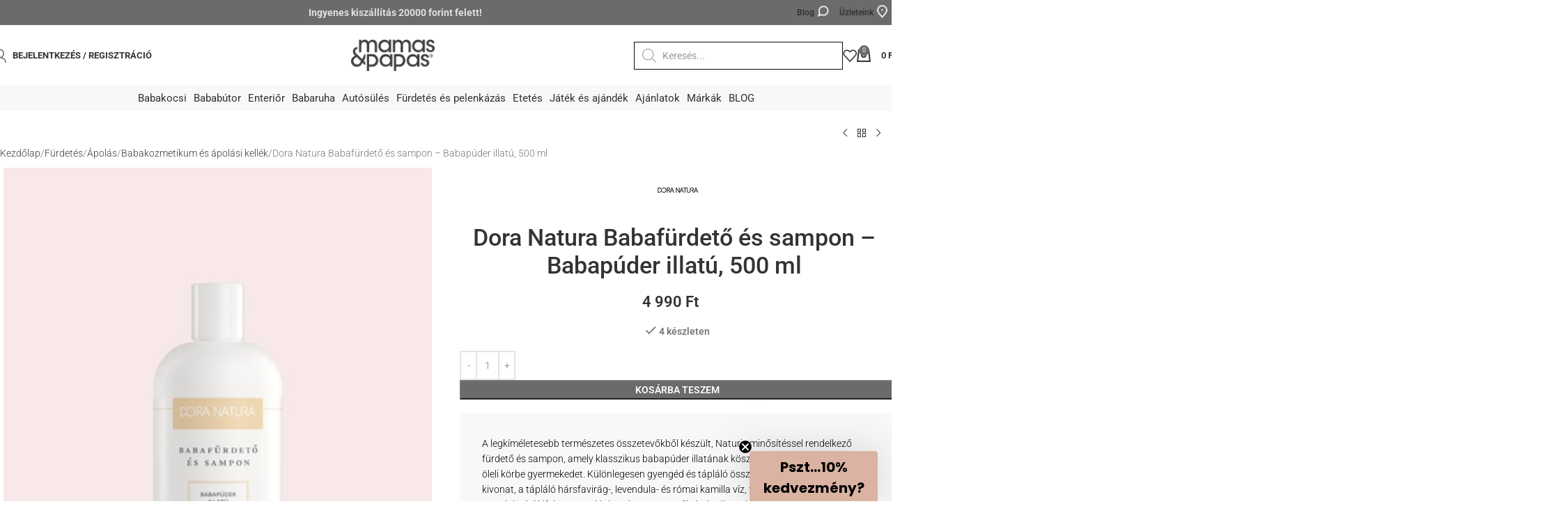

--- FILE ---
content_type: text/html; charset=UTF-8
request_url: https://mamasandpapas.hu/termek/dora-natura-babafurdeto-es-sampon-babapuder-illatu-500-ml/
body_size: 58447
content:
<!DOCTYPE html>
<html lang="hu">
<head>
<meta name="facebook-domain-verification" content="9qlr1n5wwy0jk6njqazzdlgm76kwkr" />
<meta name="robots" content="all" />
<meta name="robots" content="index, follow" />
<meta name="revisit-after" content="1 days" />
<meta name="DC.title" content="Mamas & Papas Magyarorsz·g - Kismamabolt, bababolt">
<meta name="DC.identifier" content="https://mamasandpapas.hu/">
<meta name="DC.description" content="A Mamas & Papas termékpalettája végigkíséri a kismamát és a babát a mínusz kilencedik hónaptól kezdve egészen hat éves korig. A Mamas & Papas családtagjaként budapesti üzletünkben is szenvedélyesen azon munkálkodunk, hogy a megszokotthoz képest újat, az elvárásokon pedig túlmutatót tudjunk nyújtani minden vásárlónak.">
<meta name="geo.region" content="HU-BU" />
<meta name="geo.placename" content="Budapest" />
<meta name="geo.position" content="47.527548;19.035513" />
<meta name="ICBM" content="47.527548, 19.035513" />
<link rel="shortcut icon" href="/favicon.ico" type="image/x-icon" />
<meta property="business:contact_data:street_address" content="Szépvölgyi út 15.">
<meta property="business:contact_data:locality" content="Budapest">
<meta property="business:contact_data:postal_code" content="1025">
<meta property="business:contact_data:country_name" content="Hungary">
<meta name="google-site-verification" content="BOmK3cPD9-5DDLQh91-Dn-axNWlBtTzYWB9E19RKIhQ" />
<link rel="apple-touch-icon" href="/apple-touch-icon.png" />
<link rel="apple-touch-icon" sizes="57x57" href="/apple-touch-icon-57x57.png" />
<link rel="apple-touch-icon" sizes="72x72" href="/apple-touch-icon-72x72.png" />
<link rel="apple-touch-icon" sizes="76x76" href="/apple-touch-icon-76x76.png" />
<link rel="apple-touch-icon" sizes="114x114" href="/apple-touch-icon-114x114.png" />
<link rel="apple-touch-icon" sizes="120x120" href="/apple-touch-icon-120x120.png" />
<link rel="apple-touch-icon" sizes="144x144" href="/apple-touch-icon-144x144.png" />
<link rel="apple-touch-icon" sizes="152x152" href="/apple-touch-icon-152x152.png" />
<link rel="apple-touch-icon" sizes="180x180" href="/apple-touch-icon-180x180.png" />
<link rel="alternate" href="https://mamasandpapas.hu/" hreflang="hu-hu" />
<meta charset="UTF-8">
	<link rel="profile" href="https://gmpg.org/xfn/11">
	<link rel="pingback" href="https://mamasandpapas.hu/xmlrpc.php">

	<script type="text/javascript">
	window.dataLayer = window.dataLayer || [];

	function gtag() {
		dataLayer.
		push(arguments);
	}

	gtag("consent", "default", {
		ad_user_data: "denied",
		ad_personalization: "denied",
		ad_storage: "denied",
		analytics_storage: "denied",
		functionality_storage: "denied",
		personalization_storage: "denied",
		security_storage: "granted",
		wait_for_update: 500,
	});
	gtag("set", "ads_data_redaction", true);
	</script>
<script type="text/javascript">
		(function (w, d, s, l, i) {
		w[l] = w[l] || [];
		w[l].push({'gtm.start': new Date().getTime(), event: 'gtm.js'});
		var f = d.getElementsByTagName(s)[0], j = d.createElement(s), dl = l !== 'dataLayer' ? '&l=' + l : '';
		j.async = true;
		j.src = 'https://www.googletagmanager.com/gtm.js?id=' + i + dl;
		f.parentNode.insertBefore(j, f);
	})(
		window,
		document,
		'script',
		'dataLayer',
		'GTM-PPGKGXG'
	);
</script>
<script type="text/javascript"
		id="Cookiebot"
		src="https://consent.cookiebot.com/uc.js"
		data-implementation="wp"
		data-cbid="7d1f8517-4c6b-49d4-a8bd-bb0762e0428e"
					data-layer-name="dataLayer"
				data-culture="HU"
				async	></script>
<meta name='robots' content='index, follow, max-image-preview:large, max-snippet:-1, max-video-preview:-1' />
	<style>img:is([sizes="auto" i], [sizes^="auto," i]) { contain-intrinsic-size: 3000px 1500px }</style>
	
<!-- Google Tag Manager for WordPress by gtm4wp.com -->
<script data-cfasync="false" data-pagespeed-no-defer data-cookieconsent="ignore">
	var gtm4wp_datalayer_name = "dataLayer";
	var dataLayer = dataLayer || [];
	const gtm4wp_use_sku_instead = false;
	const gtm4wp_currency = 'HUF';
	const gtm4wp_product_per_impression = 10;
	const gtm4wp_clear_ecommerce = false;
</script>
<!-- End Google Tag Manager for WordPress by gtm4wp.com -->
	<!-- This site is optimized with the Yoast SEO plugin v25.1 - https://yoast.com/wordpress/plugins/seo/ -->
	<title>Dora Natura Babafürdető és sampon - Babapúder illatú, 500 ml - Mamas and Papas</title><link rel="stylesheet" href="https://mamasandpapas.hu/wp-content/cache/fonts/1/google-fonts/css/a/0/3/9d495b379e622f9122eca3a08c30f.css" data-wpr-hosted-gf-parameters="family=Roboto%3A400%2C600%2C300%2C500%2C700%7CPoppins%3A400%2C600&display=swap"/>
	<link rel="canonical" href="https://mamasandpapas.hu/termek/dora-natura-babafurdeto-es-sampon-babapuder-illatu-500-ml/" />
	<meta property="og:locale" content="hu_HU" />
	<meta property="og:type" content="article" />
	<meta property="og:title" content="Dora Natura Babafürdető és sampon - Babapúder illatú, 500 ml - Mamas and Papas" />
	<meta property="og:description" content="A legkíméletesebb természetes összetevőkből készült, Naturix minősítéssel rendelkező fürdető és sampon, amely klasszikus babapúder illatának köszönhetően igazi babaillattal öleli körbe gyermekedet. Különlegesen gyengéd és tápláló összetevői, mint a kókuszolaj-kivonat, a tápláló hársfavirág-, levendula- és római kamilla víz, valamint az aranyló mandulaolaj kifejezetten ajánlottak a csecsemők és érzékeny bőrűek számára. Nem hagy olajos érzetet a bőrön. Újszülött kortól használható. &nbsp;" />
	<meta property="og:url" content="https://mamasandpapas.hu/termek/dora-natura-babafurdeto-es-sampon-babapuder-illatu-500-ml/" />
	<meta property="og:site_name" content="Mamas and Papas" />
	<meta property="article:publisher" content="http://www.facebook.com/mamasandpapasmagyarorszag" />
	<meta property="article:modified_time" content="2026-01-25T00:38:08+00:00" />
	<meta property="og:image" content="https://mamasandpapas.hu/wp-content/uploads/2023/01/dora-natura-babapuder-illatu-babafurdeto-es-sampon-1.jpg" />
	<meta property="og:image:width" content="500" />
	<meta property="og:image:height" content="750" />
	<meta property="og:image:type" content="image/jpeg" />
	<meta name="twitter:card" content="summary_large_image" />
	<meta name="twitter:label1" content="Becsült olvasási idő" />
	<meta name="twitter:data1" content="2 perc" />
	<script type="application/ld+json" class="yoast-schema-graph">{"@context":"https://schema.org","@graph":[{"@type":"WebPage","@id":"https://mamasandpapas.hu/termek/dora-natura-babafurdeto-es-sampon-babapuder-illatu-500-ml/","url":"https://mamasandpapas.hu/termek/dora-natura-babafurdeto-es-sampon-babapuder-illatu-500-ml/","name":"Dora Natura Babafürdető és sampon - Babapúder illatú, 500 ml - Mamas and Papas","isPartOf":{"@id":"https://mamasandpapas.hu/#website"},"primaryImageOfPage":{"@id":"https://mamasandpapas.hu/termek/dora-natura-babafurdeto-es-sampon-babapuder-illatu-500-ml/#primaryimage"},"image":{"@id":"https://mamasandpapas.hu/termek/dora-natura-babafurdeto-es-sampon-babapuder-illatu-500-ml/#primaryimage"},"thumbnailUrl":"https://mamasandpapas.hu/wp-content/uploads/2023/01/dora-natura-babapuder-illatu-babafurdeto-es-sampon-1.jpg","datePublished":"2023-01-19T12:21:28+00:00","dateModified":"2026-01-25T00:38:08+00:00","breadcrumb":{"@id":"https://mamasandpapas.hu/termek/dora-natura-babafurdeto-es-sampon-babapuder-illatu-500-ml/#breadcrumb"},"inLanguage":"hu","potentialAction":[{"@type":"ReadAction","target":["https://mamasandpapas.hu/termek/dora-natura-babafurdeto-es-sampon-babapuder-illatu-500-ml/"]}]},{"@type":"ImageObject","inLanguage":"hu","@id":"https://mamasandpapas.hu/termek/dora-natura-babafurdeto-es-sampon-babapuder-illatu-500-ml/#primaryimage","url":"https://mamasandpapas.hu/wp-content/uploads/2023/01/dora-natura-babapuder-illatu-babafurdeto-es-sampon-1.jpg","contentUrl":"https://mamasandpapas.hu/wp-content/uploads/2023/01/dora-natura-babapuder-illatu-babafurdeto-es-sampon-1.jpg","width":500,"height":750},{"@type":"BreadcrumbList","@id":"https://mamasandpapas.hu/termek/dora-natura-babafurdeto-es-sampon-babapuder-illatu-500-ml/#breadcrumb","itemListElement":[{"@type":"ListItem","position":1,"name":"Kezdőlap","item":"https://mamasandpapas.hu/"},{"@type":"ListItem","position":2,"name":"Bolt","item":"https://mamasandpapas.hu/bolt/"},{"@type":"ListItem","position":3,"name":"Dora Natura Babafürdető és sampon &#8211; Babapúder illatú, 500 ml"}]},{"@type":"WebSite","@id":"https://mamasandpapas.hu/#website","url":"https://mamasandpapas.hu/","name":"Mamas and Papas","description":"","potentialAction":[{"@type":"SearchAction","target":{"@type":"EntryPoint","urlTemplate":"https://mamasandpapas.hu/?s={search_term_string}"},"query-input":{"@type":"PropertyValueSpecification","valueRequired":true,"valueName":"search_term_string"}}],"inLanguage":"hu"}]}</script>
	<!-- / Yoast SEO plugin. -->


<link rel='dns-prefetch' href='//static.klaviyo.com' />


<link rel="alternate" type="application/rss+xml" title="Mamas and Papas &raquo; hírcsatorna" href="https://mamasandpapas.hu/feed/" />
<link rel="alternate" type="application/rss+xml" title="Mamas and Papas &raquo; hozzászólás hírcsatorna" href="https://mamasandpapas.hu/comments/feed/" />
<link rel="alternate" type="application/rss+xml" title="Mamas and Papas &raquo; Dora Natura Babafürdető és sampon &#8211; Babapúder illatú, 500 ml hozzászólás hírcsatorna" href="https://mamasandpapas.hu/termek/dora-natura-babafurdeto-es-sampon-babapuder-illatu-500-ml/feed/" />
<link data-minify="1" rel='stylesheet' id='bb_vcparam_toggle-css' href='https://mamasandpapas.hu/wp-content/cache/min/1/wp-content/plugins/vc_ultimate_carousel/assets/admin/css/vcparam/vcparam-toggle.css?ver=1768804802' type='text/css' media='all' />
<link data-minify="1" rel='stylesheet' id='fgf-frontend-css' href='https://mamasandpapas.hu/wp-content/cache/min/1/wp-content/plugins/free-gifts-for-woocommerce/assets/css/frontend.css?ver=1768804803' type='text/css' media='all' />
<link rel='stylesheet' id='owl-carousel-css' href='https://mamasandpapas.hu/wp-content/cache/background-css/1/mamasandpapas.hu/wp-content/plugins/free-gifts-for-woocommerce/assets/css/owl.carousel.min.css?ver=12.6.0&wpr_t=1769315359' type='text/css' media='all' />
<link data-minify="1" rel='stylesheet' id='fgf-owl-carousel-css' href='https://mamasandpapas.hu/wp-content/cache/min/1/wp-content/plugins/free-gifts-for-woocommerce/assets/css/owl-carousel-enhanced.css?ver=1768804803' type='text/css' media='all' />
<link data-minify="1" rel='stylesheet' id='lightcase-css' href='https://mamasandpapas.hu/wp-content/cache/min/1/wp-content/plugins/free-gifts-for-woocommerce/assets/css/lightcase.min.css?ver=1768804803' type='text/css' media='all' />
<style id='woocommerce-inline-inline-css' type='text/css'>
.woocommerce form .form-row .required { visibility: visible; }
</style>
<link rel='stylesheet' id='dgwt-wcas-style-css' href='https://mamasandpapas.hu/wp-content/cache/background-css/1/mamasandpapas.hu/wp-content/plugins/ajax-search-for-woocommerce-premium/assets/css/style.min.css?ver=1.31.0&wpr_t=1769315359' type='text/css' media='all' />
<link data-minify="1" rel='stylesheet' id='slick-css' href='https://mamasandpapas.hu/wp-content/cache/min/1/wp-content/plugins/vc_ultimate_carousel/assets/libs/slick/slick.css?ver=1768804802' type='text/css' media='all' />
<link data-minify="1" rel='stylesheet' id='bb-vcuc-css' href='https://mamasandpapas.hu/wp-content/cache/background-css/1/mamasandpapas.hu/wp-content/cache/min/1/wp-content/plugins/vc_ultimate_carousel/assets/css/style.css?ver=1768804802&wpr_t=1769315359' type='text/css' media='all' />
<link data-minify="1" rel='stylesheet' id='cf7cf-style-css' href='https://mamasandpapas.hu/wp-content/cache/min/1/wp-content/plugins/cf7-conditional-fields/style.css?ver=1768804802' type='text/css' media='all' />
<link data-minify="1" rel='stylesheet' id='plyr-css' href='https://mamasandpapas.hu/wp-content/cache/min/1/wp-content/plugins/woothumbs-premium/assets/vendor/plyr.css?ver=1768804802' type='text/css' media='all' />
<link rel='stylesheet' id='iconic-woothumbs-css-css' href='https://mamasandpapas.hu/wp-content/cache/background-css/1/mamasandpapas.hu/wp-content/plugins/woothumbs-premium/assets/frontend/css/main.min.css?ver=1695038400&wpr_t=1769315359' type='text/css' media='all' />
<link data-minify="1" rel='stylesheet' id='js_composer_front-css' href='https://mamasandpapas.hu/wp-content/cache/min/1/wp-content/uploads/2022/09/js_composer-1663239441.css?ver=1768804802' type='text/css' media='all' />
<link rel='stylesheet' id='wd-style-base-css' href='https://mamasandpapas.hu/wp-content/cache/background-css/1/mamasandpapas.hu/wp-content/themes/woodmart/css/parts/base.min.css?ver=8.2.7&wpr_t=1769315359' type='text/css' media='all' />
<link rel='stylesheet' id='wd-helpers-wpb-elem-css' href='https://mamasandpapas.hu/wp-content/themes/woodmart/css/parts/helpers-wpb-elem.min.css?ver=8.2.7' type='text/css' media='all' />
<link rel='stylesheet' id='wd-lazy-loading-css' href='https://mamasandpapas.hu/wp-content/themes/woodmart/css/parts/opt-lazy-load.min.css?ver=8.2.7' type='text/css' media='all' />
<link rel='stylesheet' id='wd-wpbakery-base-css' href='https://mamasandpapas.hu/wp-content/themes/woodmart/css/parts/int-wpb-base.min.css?ver=8.2.7' type='text/css' media='all' />
<link rel='stylesheet' id='wd-wpbakery-base-deprecated-css' href='https://mamasandpapas.hu/wp-content/themes/woodmart/css/parts/int-wpb-base-deprecated.min.css?ver=8.2.7' type='text/css' media='all' />
<link rel='stylesheet' id='wd-woo-payment-plugin-stripe-css' href='https://mamasandpapas.hu/wp-content/themes/woodmart/css/parts/int-woo-payment-plugin-stripe.min.css?ver=8.2.7' type='text/css' media='all' />
<link rel='stylesheet' id='wd-woocommerce-base-css' href='https://mamasandpapas.hu/wp-content/themes/woodmart/css/parts/woocommerce-base.min.css?ver=8.2.7' type='text/css' media='all' />
<link rel='stylesheet' id='wd-mod-star-rating-css' href='https://mamasandpapas.hu/wp-content/themes/woodmart/css/parts/mod-star-rating.min.css?ver=8.2.7' type='text/css' media='all' />
<link rel='stylesheet' id='wd-woocommerce-block-notices-css' href='https://mamasandpapas.hu/wp-content/themes/woodmart/css/parts/woo-mod-block-notices.min.css?ver=8.2.7' type='text/css' media='all' />
<link rel='stylesheet' id='wd-woo-mod-quantity-css' href='https://mamasandpapas.hu/wp-content/themes/woodmart/css/parts/woo-mod-quantity.min.css?ver=8.2.7' type='text/css' media='all' />
<link rel='stylesheet' id='wd-woo-single-prod-el-base-css' href='https://mamasandpapas.hu/wp-content/themes/woodmart/css/parts/woo-single-prod-el-base.min.css?ver=8.2.7' type='text/css' media='all' />
<link rel='stylesheet' id='wd-woo-mod-stock-status-css' href='https://mamasandpapas.hu/wp-content/themes/woodmart/css/parts/woo-mod-stock-status.min.css?ver=8.2.7' type='text/css' media='all' />
<link rel='stylesheet' id='wd-woo-mod-shop-attributes-css' href='https://mamasandpapas.hu/wp-content/themes/woodmart/css/parts/woo-mod-shop-attributes.min.css?ver=8.2.7' type='text/css' media='all' />
<link rel='stylesheet' id='wd-opt-carousel-disable-css' href='https://mamasandpapas.hu/wp-content/themes/woodmart/css/parts/opt-carousel-disable.min.css?ver=8.2.7' type='text/css' media='all' />
<link data-minify="1" rel='stylesheet' id='child-style-css' href='https://mamasandpapas.hu/wp-content/cache/background-css/1/mamasandpapas.hu/wp-content/cache/min/1/wp-content/themes/woodmart-child/style.css?ver=1768804802&wpr_t=1769315359' type='text/css' media='all' />
<link rel='stylesheet' id='wd-header-base-css' href='https://mamasandpapas.hu/wp-content/themes/woodmart/css/parts/header-base.min.css?ver=8.2.7' type='text/css' media='all' />
<link rel='stylesheet' id='wd-mod-tools-css' href='https://mamasandpapas.hu/wp-content/themes/woodmart/css/parts/mod-tools.min.css?ver=8.2.7' type='text/css' media='all' />
<link rel='stylesheet' id='wd-header-elements-base-css' href='https://mamasandpapas.hu/wp-content/themes/woodmart/css/parts/header-el-base.min.css?ver=8.2.7' type='text/css' media='all' />
<link rel='stylesheet' id='wd-header-my-account-dropdown-css' href='https://mamasandpapas.hu/wp-content/themes/woodmart/css/parts/header-el-my-account-dropdown.min.css?ver=8.2.7' type='text/css' media='all' />
<link rel='stylesheet' id='wd-woo-mod-login-form-css' href='https://mamasandpapas.hu/wp-content/themes/woodmart/css/parts/woo-mod-login-form.min.css?ver=8.2.7' type='text/css' media='all' />
<link rel='stylesheet' id='wd-header-my-account-css' href='https://mamasandpapas.hu/wp-content/themes/woodmart/css/parts/header-el-my-account.min.css?ver=8.2.7' type='text/css' media='all' />
<link rel='stylesheet' id='wd-header-cart-side-css' href='https://mamasandpapas.hu/wp-content/themes/woodmart/css/parts/header-el-cart-side.min.css?ver=8.2.7' type='text/css' media='all' />
<link rel='stylesheet' id='wd-header-cart-css' href='https://mamasandpapas.hu/wp-content/themes/woodmart/css/parts/header-el-cart.min.css?ver=8.2.7' type='text/css' media='all' />
<link rel='stylesheet' id='wd-widget-shopping-cart-css' href='https://mamasandpapas.hu/wp-content/themes/woodmart/css/parts/woo-widget-shopping-cart.min.css?ver=8.2.7' type='text/css' media='all' />
<link rel='stylesheet' id='wd-widget-product-list-css' href='https://mamasandpapas.hu/wp-content/themes/woodmart/css/parts/woo-widget-product-list.min.css?ver=8.2.7' type='text/css' media='all' />
<link rel='stylesheet' id='wd-header-mobile-nav-dropdown-css' href='https://mamasandpapas.hu/wp-content/themes/woodmart/css/parts/header-el-mobile-nav-dropdown.min.css?ver=8.2.7' type='text/css' media='all' />
<link rel='stylesheet' id='wd-woo-single-prod-builder-css' href='https://mamasandpapas.hu/wp-content/themes/woodmart/css/parts/woo-single-prod-builder.min.css?ver=8.2.7' type='text/css' media='all' />
<link rel='stylesheet' id='wd-woo-single-prod-el-navigation-css' href='https://mamasandpapas.hu/wp-content/themes/woodmart/css/parts/woo-single-prod-el-navigation.min.css?ver=8.2.7' type='text/css' media='all' />
<link rel='stylesheet' id='wd-woo-single-prod-el-gallery-css' href='https://mamasandpapas.hu/wp-content/themes/woodmart/css/parts/woo-single-prod-el-gallery.min.css?ver=8.2.7' type='text/css' media='all' />
<link rel='stylesheet' id='wd-swiper-css' href='https://mamasandpapas.hu/wp-content/themes/woodmart/css/parts/lib-swiper.min.css?ver=8.2.7' type='text/css' media='all' />
<link rel='stylesheet' id='wd-swiper-arrows-css' href='https://mamasandpapas.hu/wp-content/themes/woodmart/css/parts/lib-swiper-arrows.min.css?ver=8.2.7' type='text/css' media='all' />
<link rel='stylesheet' id='wd-photoswipe-css' href='https://mamasandpapas.hu/wp-content/cache/background-css/1/mamasandpapas.hu/wp-content/themes/woodmart/css/parts/lib-photoswipe.min.css?ver=8.2.7&wpr_t=1769315359' type='text/css' media='all' />
<link rel='stylesheet' id='wd-swiper-pagin-css' href='https://mamasandpapas.hu/wp-content/themes/woodmart/css/parts/lib-swiper-pagin.min.css?ver=8.2.7' type='text/css' media='all' />
<link rel='stylesheet' id='wd-social-icons-css' href='https://mamasandpapas.hu/wp-content/themes/woodmart/css/parts/el-social-icons.min.css?ver=8.2.7' type='text/css' media='all' />
<link rel='stylesheet' id='wd-post-types-mod-comments-css' href='https://mamasandpapas.hu/wp-content/themes/woodmart/css/parts/post-types-mod-comments.min.css?ver=8.2.7' type='text/css' media='all' />
<link rel='stylesheet' id='wd-woo-single-prod-el-reviews-css' href='https://mamasandpapas.hu/wp-content/themes/woodmart/css/parts/woo-single-prod-el-reviews.min.css?ver=8.2.7' type='text/css' media='all' />
<link rel='stylesheet' id='wd-woo-single-prod-el-reviews-style-1-css' href='https://mamasandpapas.hu/wp-content/themes/woodmart/css/parts/woo-single-prod-el-reviews-style-1.min.css?ver=8.2.7' type='text/css' media='all' />
<link rel='stylesheet' id='wd-tabs-css' href='https://mamasandpapas.hu/wp-content/themes/woodmart/css/parts/el-tabs.min.css?ver=8.2.7' type='text/css' media='all' />
<link rel='stylesheet' id='wd-woo-single-prod-el-tabs-opt-layout-tabs-css' href='https://mamasandpapas.hu/wp-content/themes/woodmart/css/parts/woo-single-prod-el-tabs-opt-layout-tabs.min.css?ver=8.2.7' type='text/css' media='all' />
<link rel='stylesheet' id='wd-section-title-css' href='https://mamasandpapas.hu/wp-content/themes/woodmart/css/parts/el-section-title.min.css?ver=8.2.7' type='text/css' media='all' />
<link rel='stylesheet' id='wd-section-title-style-simple-and-brd-css' href='https://mamasandpapas.hu/wp-content/themes/woodmart/css/parts/el-section-title-style-simple-and-brd.min.css?ver=8.2.7' type='text/css' media='all' />
<link rel='stylesheet' id='wd-mod-highlighted-text-css' href='https://mamasandpapas.hu/wp-content/themes/woodmart/css/parts/mod-highlighted-text.min.css?ver=8.2.7' type='text/css' media='all' />
<link rel='stylesheet' id='wd-product-loop-css' href='https://mamasandpapas.hu/wp-content/themes/woodmart/css/parts/woo-product-loop.min.css?ver=8.2.7' type='text/css' media='all' />
<link rel='stylesheet' id='wd-product-loop-quick-css' href='https://mamasandpapas.hu/wp-content/themes/woodmart/css/parts/woo-product-loop-quick.min.css?ver=8.2.7' type='text/css' media='all' />
<link rel='stylesheet' id='wd-woo-mod-add-btn-replace-css' href='https://mamasandpapas.hu/wp-content/themes/woodmart/css/parts/woo-mod-add-btn-replace.min.css?ver=8.2.7' type='text/css' media='all' />
<link rel='stylesheet' id='wd-woo-mod-product-labels-css' href='https://mamasandpapas.hu/wp-content/themes/woodmart/css/parts/woo-mod-product-labels.min.css?ver=8.2.7' type='text/css' media='all' />
<link rel='stylesheet' id='wd-woo-mod-product-labels-round-css' href='https://mamasandpapas.hu/wp-content/themes/woodmart/css/parts/woo-mod-product-labels-round.min.css?ver=8.2.7' type='text/css' media='all' />
<link rel='stylesheet' id='wd-footer-base-css' href='https://mamasandpapas.hu/wp-content/themes/woodmart/css/parts/footer-base.min.css?ver=8.2.7' type='text/css' media='all' />
<link rel='stylesheet' id='wd-scroll-top-css' href='https://mamasandpapas.hu/wp-content/themes/woodmart/css/parts/opt-scrolltotop.min.css?ver=8.2.7' type='text/css' media='all' />
<link rel='stylesheet' id='wd-wd-search-form-css' href='https://mamasandpapas.hu/wp-content/themes/woodmart/css/parts/wd-search-form.min.css?ver=8.2.7' type='text/css' media='all' />
<link rel='stylesheet' id='wd-wd-search-dropdown-css' href='https://mamasandpapas.hu/wp-content/themes/woodmart/css/parts/wd-search-dropdown.min.css?ver=8.2.7' type='text/css' media='all' />
<link data-minify="1" rel='stylesheet' id='xts-style-theme_settings_default-css' href='https://mamasandpapas.hu/wp-content/cache/min/1/wp-content/uploads/2025/11/xts-theme_settings_default-1762340573.css?ver=1768804802' type='text/css' media='all' />

<script type="text/javascript" id="jquery-core-js-extra">
/* <![CDATA[ */
var wpadcf7sl_public = {"ajaxurl":"https:\/\/mamasandpapas.hu\/wp-admin\/admin-ajax.php","nonce":"47c9dff6ef"};
/* ]]> */
</script>
<script type="text/javascript" src="https://mamasandpapas.hu/wp-includes/js/jquery/jquery.min.js?ver=3.7.1" id="jquery-core-js"></script>
<script type="text/javascript" src="https://mamasandpapas.hu/wp-includes/js/jquery/jquery-migrate.min.js?ver=3.4.1" id="jquery-migrate-js" data-rocket-defer defer></script>
<script type="text/javascript" src="https://mamasandpapas.hu/wp-content/plugins/woocommerce/assets/js/jquery-blockui/jquery.blockUI.min.js?ver=2.7.0-wc.9.8.6" id="jquery-blockui-js" data-wp-strategy="defer" data-rocket-defer defer></script>
<script type="text/javascript" id="fgf-frontend-js-extra">
/* <![CDATA[ */
var fgf_frontend_params = {"is_block_cart":"","is_block_checkout":"","gift_products_pagination_nonce":"d9d971c434","gift_product_nonce":"74e3c1e539","ajaxurl":"https:\/\/mamasandpapas.hu\/wp-admin\/admin-ajax.php","current_page_url":"https:\/\/mamasandpapas.hu\/termek\/dora-natura-babafurdeto-es-sampon-babapuder-illatu-500-ml\/","add_to_cart_link":"https:\/\/mamasandpapas.hu\/termek\/dora-natura-babafurdeto-es-sampon-babapuder-illatu-500-ml\/?fgf_gift_product=%s&fgf_rule_id=%s&fgf_buy_product_id=%s&fgf_coupon_id=%s","ajax_add_to_cart":"yes","quantity_field_enabled":"2","dropdown_add_to_cart_behaviour":"1","dropdown_display_type":"1","add_to_cart_alert_message":"K\u00e9rlek v\u00e1lassz aj\u00e1nd\u00e9kot","force_checkout_type":"1"};
/* ]]> */
</script>
<script data-minify="1" type="text/javascript" src="https://mamasandpapas.hu/wp-content/cache/min/1/wp-content/plugins/free-gifts-for-woocommerce/assets/js/frontend.js?ver=1768804803" id="fgf-frontend-js" data-rocket-defer defer></script>
<script type="text/javascript" src="https://mamasandpapas.hu/wp-content/plugins/free-gifts-for-woocommerce/assets/js/owl.carousel.min.js?ver=12.6.0" id="owl-carousel-js" data-rocket-defer defer></script>
<script type="text/javascript" id="fgf-owl-carousel-js-extra">
/* <![CDATA[ */
var fgf_owl_carousel_params = {"desktop_count":"4","tablet_count":"3","mobile_count":"1","item_margin":"10","nav":"true","nav_prev_text":"<","nav_next_text":">","pagination":"true","item_per_slide":"1","slide_speed":"5000","auto_play":"true"};
/* ]]> */
</script>
<script data-minify="1" type="text/javascript" src="https://mamasandpapas.hu/wp-content/cache/min/1/wp-content/plugins/free-gifts-for-woocommerce/assets/js/owl-carousel-enhanced.js?ver=1768804803" id="fgf-owl-carousel-js" data-rocket-defer defer></script>
<script type="text/javascript" src="https://mamasandpapas.hu/wp-content/plugins/free-gifts-for-woocommerce/assets/js/lightcase.min.js?ver=12.6.0" id="lightcase-js" data-rocket-defer defer></script>
<script data-minify="1" type="text/javascript" src="https://mamasandpapas.hu/wp-content/cache/min/1/wp-content/plugins/free-gifts-for-woocommerce/assets/js/fgf-lightcase-enhanced.js?ver=1768804803" id="fgf-lightcase-js" data-rocket-defer defer></script>
<script type="text/javascript" id="wc-add-to-cart-js-extra">
/* <![CDATA[ */
var wc_add_to_cart_params = {"ajax_url":"\/wp-admin\/admin-ajax.php","wc_ajax_url":"\/?wc-ajax=%%endpoint%%","i18n_view_cart":"Kos\u00e1r","cart_url":"https:\/\/mamasandpapas.hu\/kosar\/","is_cart":"","cart_redirect_after_add":"no"};
/* ]]> */
</script>
<script type="text/javascript" src="https://mamasandpapas.hu/wp-content/plugins/woocommerce/assets/js/frontend/add-to-cart.min.js?ver=9.8.6" id="wc-add-to-cart-js" data-wp-strategy="defer" data-rocket-defer defer></script>
<script type="text/javascript" id="wc-single-product-js-extra">
/* <![CDATA[ */
var wc_single_product_params = {"i18n_required_rating_text":"K\u00e9rlek, v\u00e1lassz egy \u00e9rt\u00e9kel\u00e9st","i18n_rating_options":["1 of 5 stars","2 of 5 stars","3 of 5 stars","4 of 5 stars","5 of 5 stars"],"i18n_product_gallery_trigger_text":"View full-screen image gallery","review_rating_required":"yes","flexslider":{"rtl":false,"animation":"slide","smoothHeight":true,"directionNav":false,"controlNav":"thumbnails","slideshow":false,"animationSpeed":500,"animationLoop":false,"allowOneSlide":false},"zoom_enabled":"","zoom_options":[],"photoswipe_enabled":"","photoswipe_options":{"shareEl":false,"closeOnScroll":false,"history":false,"hideAnimationDuration":0,"showAnimationDuration":0},"flexslider_enabled":""};
/* ]]> */
</script>
<script type="text/javascript" src="https://mamasandpapas.hu/wp-content/plugins/woocommerce/assets/js/frontend/single-product.min.js?ver=9.8.6" id="wc-single-product-js" defer="defer" data-wp-strategy="defer"></script>
<script type="text/javascript" src="https://mamasandpapas.hu/wp-content/plugins/woocommerce/assets/js/js-cookie/js.cookie.min.js?ver=2.1.4-wc.9.8.6" id="js-cookie-js" defer="defer" data-wp-strategy="defer"></script>
<script type="text/javascript" id="woocommerce-js-extra">
/* <![CDATA[ */
var woocommerce_params = {"ajax_url":"\/wp-admin\/admin-ajax.php","wc_ajax_url":"\/?wc-ajax=%%endpoint%%","i18n_password_show":"Show password","i18n_password_hide":"Hide password"};
/* ]]> */
</script>
<script type="text/javascript" src="https://mamasandpapas.hu/wp-content/plugins/woocommerce/assets/js/frontend/woocommerce.min.js?ver=9.8.6" id="woocommerce-js" defer="defer" data-wp-strategy="defer"></script>
<script data-minify="1" type="text/javascript" src="https://mamasandpapas.hu/wp-content/cache/min/1/wp-content/plugins/js_composer/assets/js/vendors/woocommerce-add-to-cart.js?ver=1768804802" id="vc_woocommerce-add-to-cart-js-js" data-rocket-defer defer></script>
<script type="text/javascript" id="woocommerce-tokenization-form-js-extra">
/* <![CDATA[ */
var wc_tokenization_form_params = {"is_registration_required":"","is_logged_in":""};
/* ]]> */
</script>
<script type="text/javascript" src="https://mamasandpapas.hu/wp-content/plugins/woocommerce/assets/js/frontend/tokenization-form.min.js?ver=9.8.6" id="woocommerce-tokenization-form-js" data-rocket-defer defer></script>
<script type="text/javascript" src="https://mamasandpapas.hu/wp-content/themes/woodmart/js/libs/device.min.js?ver=8.2.7" id="wd-device-library-js" data-rocket-defer defer></script>
<script type="text/javascript" src="https://mamasandpapas.hu/wp-content/themes/woodmart/js/scripts/global/scrollBar.min.js?ver=8.2.7" id="wd-scrollbar-js"></script>
<script type="text/javascript" id="wc-settings-dep-in-header-js-after">
/* <![CDATA[ */
console.warn( "Scripts that have a dependency on [wc-settings, wc-blocks-checkout] must be loaded in the footer, klaviyo-klaviyo-checkout-block-editor-script was registered to load in the header, but has been switched to load in the footer instead. See https://github.com/woocommerce/woocommerce-gutenberg-products-block/pull/5059" );
console.warn( "Scripts that have a dependency on [wc-settings, wc-blocks-checkout] must be loaded in the footer, klaviyo-klaviyo-checkout-block-view-script was registered to load in the header, but has been switched to load in the footer instead. See https://github.com/woocommerce/woocommerce-gutenberg-products-block/pull/5059" );
/* ]]> */
</script>
<script></script><link rel="https://api.w.org/" href="https://mamasandpapas.hu/wp-json/" /><link rel="alternate" title="JSON" type="application/json" href="https://mamasandpapas.hu/wp-json/wp/v2/product/264703" /><link rel="EditURI" type="application/rsd+xml" title="RSD" href="https://mamasandpapas.hu/xmlrpc.php?rsd" />

<link rel='shortlink' href='https://mamasandpapas.hu/?p=264703' />
<link rel="alternate" title="oEmbed (JSON)" type="application/json+oembed" href="https://mamasandpapas.hu/wp-json/oembed/1.0/embed?url=https%3A%2F%2Fmamasandpapas.hu%2Ftermek%2Fdora-natura-babafurdeto-es-sampon-babapuder-illatu-500-ml%2F" />
<link rel="alternate" title="oEmbed (XML)" type="text/xml+oembed" href="https://mamasandpapas.hu/wp-json/oembed/1.0/embed?url=https%3A%2F%2Fmamasandpapas.hu%2Ftermek%2Fdora-natura-babafurdeto-es-sampon-babapuder-illatu-500-ml%2F&#038;format=xml" />

<!-- This website runs the Product Feed PRO for WooCommerce by AdTribes.io plugin - version woocommercesea_option_installed_version -->

<!-- Google Tag Manager for WordPress by gtm4wp.com -->
<!-- GTM Container placement set to automatic -->
<script data-cfasync="false" data-pagespeed-no-defer data-cookieconsent="ignore">
	var dataLayer_content = {"pageTitle":"Dora Natura Babafürdető és sampon - Babapúder illatú, 500 ml - Mamas and Papas","pagePostType":"product","pagePostType2":"single-product","pagePostAuthorID":16028,"pagePostAuthor":"deszti","pagePostDate":"2023-01-19","pagePostDateYear":2023,"pagePostDateMonth":1,"pagePostDateDay":19,"pagePostDateDayName":"csütörtök","pagePostDateHour":13,"pagePostDateMinute":21,"pagePostDateIso":"2023-01-19T13:21:28+01:00","pagePostDateUnix":1674134488,"pagePostTerms":{"product_brand":["Dora Natura"],"product_type":["simple"],"product_cat":["Ápolás","Babakozmetikum és ápolási kellék","Fürdetés"],"pa_brands":["Dora Natura"],"pa_gyarto":["Dora Natura Kft."],"pa_gyarto-elerhetosege":["1052 Budapest, Petőfi Sándor utca 3. B. ép. 2. em. 27. ajtó\/info@doranatura.hu"],"pa_termektipus":["Babakozmetikum"],"meta":{"total_sales":51,"woodmart_sguide_select":"none","send_coupons_on_renewals":"no","disable_woothumbs":"no","woodmart_total_stock_quantity":"","arukereso_hide":"","arukereso_show":"","waruk_prod_name":"","manufacturer":"","product_number":"","ean_code":"","warranty":"","shipping_cost":"","shipping_time":"","woo_prod_category":"","woodmart_price_unit_of_measure":"","woodmart_fbt_bundles_id":"a:1:{i:0;s:0:\"\";}","figyelmeztetesek":"Gyermekektől elzárva tartandó. Kerülje a termék szembe kerülését. Fénytől és hőtől védve, hűvös helyen tárolandó.","wp_statistics_words_count":220,"variation_image_gallery":264696,"wd_page_css_files":"a:50:{i:0;s:10:\"style-base\";i:1;s:16:\"helpers-wpb-elem\";i:2;s:12:\"lazy-loading\";i:3;s:13:\"wpbakery-base\";i:4;s:24:\"wpbakery-base-deprecated\";i:5;s:25:\"woo-payment-plugin-stripe\";i:6;s:16:\"woocommerce-base\";i:7;s:15:\"mod-star-rating\";i:8;s:25:\"woocommerce-block-notices\";i:9;s:16:\"woo-mod-quantity\";i:10;s:23:\"woo-single-prod-el-base\";i:11;s:20:\"woo-mod-stock-status\";i:12;s:23:\"woo-mod-shop-attributes\";i:13;s:20:\"opt-carousel-disable\";i:14;s:11:\"header-base\";i:15;s:9:\"mod-tools\";i:16;s:20:\"header-elements-base\";i:17;s:26:\"header-my-account-dropdown\";i:18;s:18:\"woo-mod-login-form\";i:19;s:17:\"header-my-account\";i:20;s:16:\"header-cart-side\";i:21;s:11:\"header-cart\";i:22;s:20:\"widget-shopping-cart\";i:23;s:19:\"widget-product-list\";i:24;s:26:\"header-mobile-nav-dropdown\";i:25;s:23:\"woo-single-prod-builder\";i:26;s:29:\"woo-single-prod-el-navigation\";i:27;s:26:\"woo-single-prod-el-gallery\";i:28;s:6:\"swiper\";i:29;s:13:\"swiper-arrows\";i:30;s:10:\"photoswipe\";i:31;s:12:\"swiper-pagin\";i:32;s:12:\"social-icons\";i:33;s:23:\"post-types-mod-comments\";i:34;s:26:\"woo-single-prod-el-reviews\";i:35;s:34:\"woo-single-prod-el-reviews-style-1\";i:36;s:4:\"tabs\";i:37;s:39:\"woo-single-prod-el-tabs-opt-layout-tabs\";i:38;s:13:\"section-title\";i:39;s:34:\"section-title-style-simple-and-brd\";i:40;s:20:\"mod-highlighted-text\";i:41;s:12:\"product-loop\";i:42;s:18:\"product-loop-quick\";i:43;s:23:\"woo-mod-add-btn-replace\";i:44;s:22:\"woo-mod-product-labels\";i:45;s:28:\"woo-mod-product-labels-round\";i:46;s:11:\"footer-base\";i:47;s:10:\"scroll-top\";i:48;s:14:\"wd-search-form\";i:49;s:18:\"wd-search-dropdown\";}"}},"postCountOnPage":1,"postCountTotal":1,"postID":264703,"postFormat":"standard","productRatingCounts":[],"productAverageRating":0,"productReviewCount":0,"productType":"simple","productIsVariable":0};
	dataLayer.push( dataLayer_content );
</script>
<script data-cfasync="false" data-pagespeed-no-defer data-cookieconsent="ignore">
(function(w,d,s,l,i){w[l]=w[l]||[];w[l].push({'gtm.start':
new Date().getTime(),event:'gtm.js'});var f=d.getElementsByTagName(s)[0],
j=d.createElement(s),dl=l!='dataLayer'?'&l='+l:'';j.async=true;j.src=
'//www.googletagmanager.com/gtm.js?id='+i+dl;f.parentNode.insertBefore(j,f);
})(window,document,'script','dataLayer','GTM-PPGKGXG');
</script>
<!-- End Google Tag Manager for WordPress by gtm4wp.com --><!-- Analytics by WP Statistics - https://wp-statistics.com -->
		<style>
			.dgwt-wcas-ico-magnifier,.dgwt-wcas-ico-magnifier-handler{max-width:20px}.dgwt-wcas-search-wrapp{max-width:300px}.dgwt-wcas-search-wrapp .dgwt-wcas-sf-wrapp input[type=search].dgwt-wcas-search-input,.dgwt-wcas-search-wrapp .dgwt-wcas-sf-wrapp input[type=search].dgwt-wcas-search-input:hover,.dgwt-wcas-search-wrapp .dgwt-wcas-sf-wrapp input[type=search].dgwt-wcas-search-input:focus{background-color:#fff;border-color:#0a0a0a}		</style>
		<meta name="theme-color" content="bba57a">					<meta name="viewport" content="width=device-width, initial-scale=1.0, maximum-scale=1.0, user-scalable=no">
										<noscript><style>.woocommerce-product-gallery{ opacity: 1 !important; }</style></noscript>
				<script  type="text/javascript">
				!function(f,b,e,v,n,t,s){if(f.fbq)return;n=f.fbq=function(){n.callMethod?
					n.callMethod.apply(n,arguments):n.queue.push(arguments)};if(!f._fbq)f._fbq=n;
					n.push=n;n.loaded=!0;n.version='2.0';n.queue=[];t=b.createElement(e);t.async=!0;
					t.src=v;s=b.getElementsByTagName(e)[0];s.parentNode.insertBefore(t,s)}(window,
					document,'script','https://connect.facebook.net/en_US/fbevents.js');
			</script>
			<!-- WooCommerce Facebook Integration Begin -->
			<script  type="text/javascript">

				fbq('init', '1632193936994333', {}, {
    "agent": "woocommerce-9.8.6-3.4.9"
});

				fbq( 'track', 'PageView', {
    "source": "woocommerce",
    "version": "9.8.6",
    "pluginVersion": "3.4.9"
} );

				document.addEventListener( 'DOMContentLoaded', function() {
					// Insert placeholder for events injected when a product is added to the cart through AJAX.
					document.body.insertAdjacentHTML( 'beforeend', '<div class=\"wc-facebook-pixel-event-placeholder\"></div>' );
				}, false );

			</script>
			<!-- WooCommerce Facebook Integration End -->
			<meta name="generator" content="Powered by WPBakery Page Builder - drag and drop page builder for WordPress."/>
<style>
/* Default Styles */
.iconic-woothumbs-all-images-wrap {
	float: left;
	width: 100%;
}

/* Icon Styles */
.iconic-woothumbs-icon {
	color: #ffffff;
}

/* Bullet Styles */
.iconic-woothumbs-all-images-wrap .slick-dots button,
.iconic-woothumbs-zoom-bullets .slick-dots button {
	border-color: #ffffff !important;
}

.iconic-woothumbs-all-images-wrap .slick-dots .slick-active button,
.iconic-woothumbs-zoom-bullets .slick-dots .slick-active button {
	background-color: #ffffff !important;
}

/* Thumbnails */
	.iconic-woothumbs-all-images-wrap--thumbnails-left .iconic-woothumbs-images-wrap,
	.iconic-woothumbs-all-images-wrap--thumbnails-right .iconic-woothumbs-images-wrap {
		width: 100%;
	}
	
.iconic-woothumbs-thumbnails__image-wrapper:after {
	border-color: #ffffff;
}

.iconic-woothumbs-thumbnails__control {
	color: #ffffff;
}

.iconic-woothumbs-thumbnails__control path {
	stroke: #ffffff;
}

.iconic-woothumbs-all-images-wrap--thumbnails-left .iconic-woothumbs-thumbnails__control {
	right: 0px;
}

.iconic-woothumbs-all-images-wrap--thumbnails-right .iconic-woothumbs-thumbnails__control {
	left: 0px;
}


/* Stacked Thumbnails - Left & Right */
.iconic-woothumbs-all-images-wrap--thumbnails-left .iconic-woothumbs-thumbnails-wrap--stacked,
.iconic-woothumbs-all-images-wrap--thumbnails-right .iconic-woothumbs-thumbnails-wrap--stacked {
	margin: 0;
}

.iconic-woothumbs-thumbnails-wrap--stacked .iconic-woothumbs-thumbnails__slide {
	width: 25%;
}

/* Stacked Thumbnails - Left */
.iconic-woothumbs-all-images-wrap--thumbnails-left .iconic-woothumbs-thumbnails-wrap--stacked .iconic-woothumbs-thumbnails__slide {
	padding: 0 0px 0px 0;
}

/* Stacked Thumbnails - Right */
.iconic-woothumbs-all-images-wrap--thumbnails-right .iconic-woothumbs-thumbnails-wrap--stacked .iconic-woothumbs-thumbnails__slide {
	padding: 0 0 0px 0px;
}

/* Stacked Thumbnails - Above & Below */

.iconic-woothumbs-all-images-wrap--thumbnails-above .iconic-woothumbs-thumbnails-wrap--stacked,
.iconic-woothumbs-all-images-wrap--thumbnails-below .iconic-woothumbs-thumbnails-wrap--stacked {
	margin: 0 -0px 0 -0px;
}

/* Stacked Thumbnails - Above */
.iconic-woothumbs-all-images-wrap--thumbnails-above .iconic-woothumbs-thumbnails-wrap--stacked .iconic-woothumbs-thumbnails__slide {
	padding: 0 0px 0px 0px;
}

/* Stacked Thumbnails - Below */
.iconic-woothumbs-all-images-wrap--thumbnails-below .iconic-woothumbs-thumbnails-wrap--stacked .iconic-woothumbs-thumbnails__slide {
	padding: 0px 0px 0 0px;
}

/* Sliding Thumbnails - Left & Right, Above & Below */
.iconic-woothumbs-all-images-wrap--thumbnails-left .iconic-woothumbs-thumbnails-wrap--sliding,
.iconic-woothumbs-all-images-wrap--thumbnails-right .iconic-woothumbs-thumbnails-wrap--sliding {
	margin: 0;
}

/* Sliding Thumbnails - Left & Right */
.iconic-woothumbs-all-images-wrap--thumbnails-left .iconic-woothumbs-thumbnails-wrap--sliding .slick-list,
.iconic-woothumbs-all-images-wrap--thumbnails-right .iconic-woothumbs-thumbnails-wrap--sliding .slick-list {
	margin-bottom: -0px;
}

.iconic-woothumbs-all-images-wrap--thumbnails-left .iconic-woothumbs-thumbnails-wrap--sliding .slick-slide,
.iconic-woothumbs-all-images-wrap--thumbnails-right .iconic-woothumbs-thumbnails-wrap--sliding .slick-slide {
	margin-bottom: 0px;
}

/* Sliding Thumbnails - Left */
.iconic-woothumbs-all-images-wrap--thumbnails-left .iconic-woothumbs-thumbnails-wrap--sliding {
	padding-right: 0px;
}

/* Sliding Thumbnails - Right */
.iconic-woothumbs-all-images-wrap--thumbnails-right .iconic-woothumbs-thumbnails-wrap--sliding {
	padding-left: 0px;
}

/* Sliding Thumbnails - Above & Below */
.iconic-woothumbs-thumbnails-wrap--horizontal.iconic-woothumbs-thumbnails-wrap--sliding .iconic-woothumbs-thumbnails__slide {
	width: 25%;
}

.iconic-woothumbs-all-images-wrap--thumbnails-above .iconic-woothumbs-thumbnails-wrap--sliding .slick-list,
.iconic-woothumbs-all-images-wrap--thumbnails-below .iconic-woothumbs-thumbnails-wrap--sliding .slick-list {
	margin-right: -0px;
}

.iconic-woothumbs-all-images-wrap--thumbnails-above .iconic-woothumbs-thumbnails-wrap--sliding .slick-slide,
.iconic-woothumbs-all-images-wrap--thumbnails-below .iconic-woothumbs-thumbnails-wrap--sliding .slick-slide {
	margin-right: 0px;
}

/* Sliding Thumbnails - Above */
.iconic-woothumbs-all-images-wrap--thumbnails-above .iconic-woothumbs-thumbnails-wrap--sliding {
	margin-bottom: 0px;
}

/* Sliding Thumbnails - Below */
.iconic-woothumbs-all-images-wrap--thumbnails-below .iconic-woothumbs-thumbnails-wrap--sliding {
	margin-top: 0px;
}

/* Zoom Styles */

.zm-handlerarea {
	background: #000000;
	-ms-filter: "progid:DXImageTransform.Microsoft.Alpha(Opacity=80)" !important;
	filter: alpha(opacity=80) !important;
	-moz-opacity: 0.8 !important;
	-khtml-opacity: 0.8 !important;
	opacity: 0.8 !important;
}

/* Layout Styles */
	/* Set the gap spacing for grid elements */
	.iconic-woothumbs-images--grid {
		gap: 20px;
	}

	/* Layout 1 */
	.iconic-woothumbs-images--grid-one .iconic-woothumbs-images__slide {
		flex: 0 0 calc( 100% - 20px );
	}

	/* Layout 2 */
	.iconic-woothumbs-images--grid-two .iconic-woothumbs-images__slide {
		flex: 0 0 calc( 50% - 10px );
		max-width: calc( 50% - 10px );
	}

	/* Layout 3 */
	.iconic-woothumbs-images--grid-three .iconic-woothumbs-images__slide {
		flex: 0 0 calc( 100%/3 - 20px );
		max-width: calc( 100%/3 - 20px );
	}

	/* Layout 4 */
	.iconic-woothumbs-images--grid-four .iconic-woothumbs-images__slide {
		flex: 0 0 calc( 50% - 10px );
		max-width: calc( 50% - 10px );
	}

	.iconic-woothumbs-images--grid-four .iconic-woothumbs-images__slide:nth-of-type(1) {
		flex: 0 0 100%;
		max-width: none;
	}

	.iconic-woothumbs-images--grid-four .iconic-woothumbs-images__slide:nth-of-type(2),
	.iconic-woothumbs-images--grid-four .iconic-woothumbs-images__slide:nth-of-type(3),
	.iconic-woothumbs-images--grid-four .iconic-woothumbs-images__slide:nth-of-type(4) {
		flex: 0 0 calc( 100%/3 - ( 20px * 2 / 3 ) );
	}

	/* Layout 5 */
	.iconic-woothumbs-images--grid-five .iconic-woothumbs-images__slide {
		flex: 0 0 calc( 100%/3 - ( 20px * 2 / 3 ) );
		max-width: calc( 100%/3 - ( 20px * 2 / 3 ) );
	}

	.iconic-woothumbs-images--grid-five .iconic-woothumbs-images__slide:nth-of-type(1) {
		flex: 0 0 100%;
		max-width: none;
	}
	.iconic-woothumbs-images--grid-five .iconic-woothumbs-images__slide:nth-of-type(2),
	.iconic-woothumbs-images--grid-five .iconic-woothumbs-images__slide:nth-of-type(3) {
		flex: 0 0 calc( 50% - 10px);
		max-width: calc( 50% - 10px);
	}

	/* Layout 6 */
	.iconic-woothumbs-images--grid-six .iconic-woothumbs-images__slide:not(.iconic-woothumbs-images__slide--featured) {
		flex: 0 0 calc( 50% - 10px );
		max-width: calc( 50% - 10px );
	}

	.iconic-woothumbs-images--grid-six .iconic-woothumbs-images__slide:nth-of-type(1) {
		flex: 0 0 100%;
		max-width: none;
	}

	/* Layout 7 */
	.iconic-woothumbs-images--grid-seven .iconic-woothumbs-images__slide:not(.iconic-woothumbs-images__slide--featured) {
		flex: 0 0 calc( 100%/3 - ( 20px * 2 / 3 ) );
		max-width: calc( 100%/3 - ( 20px * 2 / 3 ) );
	}

	.iconic-woothumbs-images--grid-seven .iconic-woothumbs-images__slide:nth-of-type(1) {
		flex: 0 0 100%;
		max-width: none;
	}
	
/* Media Queries */

	@media screen and (max-width: 768px) {

		.iconic-woothumbs-all-images-wrap {
			float: none;
			width: 100%;
		}

		.iconic-woothumbs-hover-icons .iconic-woothumbs-icon {
			opacity: 1;
		}

			.iconic-woothumbs-all-images-wrap--thumbnails-above .iconic-woothumbs-images-wrap,
		.iconic-woothumbs-all-images-wrap--thumbnails-left .iconic-woothumbs-images-wrap,
		.iconic-woothumbs-all-images-wrap--thumbnails-right .iconic-woothumbs-images-wrap {
			width: 100%;
		}

		.iconic-woothumbs-all-images-wrap--thumbnails-left .iconic-woothumbs-thumbnails-wrap,
		.iconic-woothumbs-all-images-wrap--thumbnails-right .iconic-woothumbs-thumbnails-wrap {
			width: 100%;
		}
		
	.iconic-woothumbs-thumbnails-wrap--horizontal .iconic-woothumbs-thumbnails__slide {
		width: 33.333333333333%;
	}

		}
		.plyr {
		--plyr-control-icon-size: 18px;
		--plyr-color-main: #111111;
		--plyr-svg-fill: #ffffff;
		/* General */
		--plyr-menu-border-shadow-color: #111111;
		--plyr-range-thumb-background: #ffffff;
		--plyr-badge-text-color: #ffffff;
		--plyr-captions-text-color: #ffffff;
		--plyr-font-smoothing: true;
		/* Video */
		--plyr-video-background: #111111;
		--plyr-video-control-color: #ffffff;
		--plyr-video-control-color-hover: #ffffff;
		/* Audio */
		--plyr-audio-control-color-hover: #ffffff;
		--plyr-audio-control-background-hover: #11111180;
	}

	/* Background property with foreground colour setting and opacity */
	.plyr__control.plyr__control--overlaid[data-plyr="play"] {
		/* Final two characters add 50% opacity */
		background: #11111180 !important;
		color: #ffffff !important;
	}

	/* Background property with foreground colour setting */
	.plyr__control.plyr__control--overlaid[data-plyr="play"]:hover {
		background: #ffffff !important;
	}

	/* Color property with foreground colour setting */
	.plyr__progress [data-plyr="seek"],
	.plyr__volume [data-plyr="volume"] {
		color: #ffffff !important;
	}

	/* SVG stroke + fill properties with background colour setting */
	.plyr__control.plyr__control--overlaid[data-plyr="play"]:hover svg {
		stroke: #111111 !important;
		fill: #111111 !important;
	}

	/* SVG stroke property with foreground colour setting */
	.plyr__control[data-plyr="play"],
	.plyr__control[data-plyr="fullscreen"],
	.iconic-woothumbs-fullscreen svg path:not(:last-child),
	.iconic-woothumbs-images__arrow svg path,
	.iconic-woothumbs-zoom-prev svg path,
	.iconic-woothumbs-zoom-next svg path,
	.iconic-woothumbs-wishlist-buttons__add svg path {
		stroke: #ffffff !important;
	}

	/* SVG fill property with foreground colour setting */
	.plyr__control[data-plyr="play"],
	.plyr__control[data-plyr="settings"],
	.iconic-woothumbs-thumbnails__play-overlay svg path,
	.iconic-woothumbs-fullscreen svg path:last-child,
	.iconic-woothumbs-play svg path,
	.iconic-woothumbs-wishlist-buttons__browse svg path,
	.iconic-woothumbs-images__slide .iconic-woothumbs-loading-overlay--inner svg path,
	.pswp_item .iconic-woothumbs-loading-overlay--inner svg path {
		fill: #ffffff !important;
	}

	/* Background color property with background colour setting */
	.iconic-woothumbs-thumbnails__control:hover,
	.iconic-woothumbs-images__slide .iconic-woothumbs-loading-overlay:has(.iconic-woothumbs-responsive-media),
	.iconic-woothumbs-images__slide .iconic-woothumbs-loading-overlay--inner,
	.pswp_item .iconic-woothumbs-loading-overlay--inner {
		background-color: #111111 !important;
	}

	/* Background color property with background colour setting and opacity */
	.iconic-woothumbs-thumbnails__play-overlay,
	.iconic-woothumbs-thumbnails__control {
		/* Final two characters add 50% opacity */
		background-color: #11111180 !important;
	}

	/* Background color property with foreground colour setting */
	.iconic-woothumbs-all-images-wrap .slick-dots li button,
	.iconic-woothumbs-zoom-bullets .slick-dots li button,
	.iconic-woothumbs-zoom-bullets .slick-dots li.slick-active button,
	.plyr__menu__container .plyr__control[role="menuitemradio"]:hover::before {
		background-color: #ffffff !important;
	}

	/* Misc */
	.iconic-woothumbs-thumbnails__image-wrapper:after {
		border: 2px solid #111111;
	}

	.iconic-woothumbs-thumbnails__image-wrapper:before {
		border: 2px solid #ffffff;
	}
	</style>
<link rel="icon" href="https://mamasandpapas.hu/wp-content/uploads/2022/02/cropped-mp-fav-32x32.png" sizes="32x32" />
<link rel="icon" href="https://mamasandpapas.hu/wp-content/uploads/2022/02/cropped-mp-fav-192x192.png" sizes="192x192" />
<link rel="apple-touch-icon" href="https://mamasandpapas.hu/wp-content/uploads/2022/02/cropped-mp-fav-180x180.png" />
<meta name="msapplication-TileImage" content="https://mamasandpapas.hu/wp-content/uploads/2022/02/cropped-mp-fav-270x270.png" />
<style>
		
		</style><noscript><style> .wpb_animate_when_almost_visible { opacity: 1; }</style></noscript>			<style id="wd-style-default_header-css" data-type="wd-style-default_header">
				:root{
	--wd-top-bar-h: 36px;
	--wd-top-bar-sm-h: 36px;
	--wd-top-bar-sticky-h: .00001px;
	--wd-top-bar-brd-w: .00001px;

	--wd-header-general-h: 87px;
	--wd-header-general-sm-h: 60px;
	--wd-header-general-sticky-h: 60px;
	--wd-header-general-brd-w: .00001px;

	--wd-header-bottom-h: 36px;
	--wd-header-bottom-sm-h: .00001px;
	--wd-header-bottom-sticky-h: 36px;
	--wd-header-bottom-brd-w: .00001px;

	--wd-header-clone-h: .00001px;

	--wd-header-brd-w: calc(var(--wd-top-bar-brd-w) + var(--wd-header-general-brd-w) + var(--wd-header-bottom-brd-w));
	--wd-header-h: calc(var(--wd-top-bar-h) + var(--wd-header-general-h) + var(--wd-header-bottom-h) + var(--wd-header-brd-w));
	--wd-header-sticky-h: calc(var(--wd-top-bar-sticky-h) + var(--wd-header-general-sticky-h) + var(--wd-header-bottom-sticky-h) + var(--wd-header-clone-h) + var(--wd-header-brd-w));
	--wd-header-sm-h: calc(var(--wd-top-bar-sm-h) + var(--wd-header-general-sm-h) + var(--wd-header-bottom-sm-h) + var(--wd-header-brd-w));
}

.whb-top-bar .wd-dropdown {
	margin-top: -2px;
}

.whb-top-bar .wd-dropdown:after {
	height: 8px;
}


.whb-sticked .whb-general-header .wd-dropdown:not(.sub-sub-menu) {
	margin-top: 10px;
}

.whb-sticked .whb-general-header .wd-dropdown:not(.sub-sub-menu):after {
	height: 20px;
}




.whb-header-bottom .wd-dropdown {
	margin-top: -2px;
}

.whb-header-bottom .wd-dropdown:after {
	height: 8px;
}

.whb-sticked .whb-header-bottom .wd-dropdown:not(.sub-sub-menu) {
	margin-top: -2px;
}

.whb-sticked .whb-header-bottom .wd-dropdown:not(.sub-sub-menu):after {
	height: 8px;
}


		
.whb-top-bar {
	background-color: rgba(107, 107, 107, 1);
}

.whb-general-header {
	border-bottom-width: 0px;border-bottom-style: solid;
}

.whb-header-bottom {
	background-color: rgba(248, 248, 248, 1);
}
			</style>
			<noscript><style id="rocket-lazyload-nojs-css">.rll-youtube-player, [data-lazy-src]{display:none !important;}</style></noscript><script type="text/javascript">
  jQuery(function() {
    	    jQuery('.jump').bind('click',function(event){
		        var $anchor = jQuery(this);

		        jQuery('html, body').stop().animate({
		            scrollTop: (jQuery($anchor.attr('href')).offset().top -110 )
		        }, 500,'swing');
		        event.preventDefault();
		    });
		});    
		jQuery( ".woocommerce-Price-amount" ).addClass( "product-price" );  
jQuery(document).ready(function($){
    $('.ugras a').click(function(e){
        if (location.pathname.replace(/^\//,'') == this.pathname.replace(/^\//,'') && location.hostname == this.hostname) {
            var target = jQuery(this.hash);
            target = target.length ? target : jQuery('[name=' + this.hash.slice(1) +']');
            if (target.length) {
                jQuery('html, body').animate({
                    scrollTop: Math.ceil(target.offset().top -100) 
                }, 500);
            return false;
            }
        }
    });
}); 
</script>
<script>
document.addEventListener( 'wpcf7mailsent', function( event ) {
	if(event.detail.contactFormId == '608') {
  location = 'https://mamasandpapas.hu/szulok-leszunk-koszono/'; }
  	if(event.detail.contactFormId == '118879') {
  location = 'https://mamasandpapas.hu/koszonjuk/'; }
  	if(event.detail.contactFormId == '218877') {
  location = 'https://mamasandpapas.hu/koszonjuk/'; }
  	if(event.detail.contactFormId == '26124') {
  location = 'https://mamasandpapas.hu/koszonjuk/'; }
if ( '259987' == event.detail.contactFormId ) {
    window.open(
  'https://mamasandpapas.hu/MP-Mikulaslevel2025.pdf',
  '_blank' // <- This is what makes it open in a new window.
);
}}, false );
</script>
<script type="text/javascript">
	jQuery(window).scroll(function() {
		if( jQuery(this).scrollTop() >= 100 ) {
		  jQuery( ".ragadosav-container" ).addClass("ragadosav-fix");
		}
		if( jQuery(this).scrollTop() <= 100 ) {
		  jQuery( ".ragadosav-container" ).removeClass("ragadosav-fix");
		}
			});
/*
	jQuery(document).ready(function() {
	    if (jQuery('.ragadosav b').is(':empty')) {
	        jQuery('.ragadosav-container').hide();
    }
});
*/
</script>

<style id="wpr-lazyload-bg-container"></style><style id="wpr-lazyload-bg-exclusion"></style>
<noscript>
<style id="wpr-lazyload-bg-nostyle">.owl-carousel .owl-video-play-icon{--wpr-bg-b10f057e-1773-4818-a65d-ddabc70d7791: url('https://mamasandpapas.hu/wp-content/plugins/free-gifts-for-woocommerce/assets/css/owl.video.play.png');}.dgwt-wcas-inner-preloader{--wpr-bg-54432dc3-413b-4bf3-86c7-a867aecd7d0b: url('https://mamasandpapas.hu/wp-content/plugins/ajax-search-for-woocommerce-premium/assets/img/preloader.gif');}.slick-loading .bb-ultimate-carousel .slick-list{--wpr-bg-26ff6e80-5040-4dd2-a693-21f507308aad: url('https://mamasandpapas.hu/wp-content/plugins/vc_ultimate_carousel/assets/css/ajax-loader.gif');}.zm-viewer{--wpr-bg-0ef8ed54-0019-48be-b4ed-3112074a0311: url('https://mamasandpapas.hu/wp-content/plugins/woothumbs-premium/assets/frontend/css/loading.gif');}.zm-handlerarea{--wpr-bg-00324f77-64a1-4e2d-81bb-e989571c2d50: url('https://mamasandpapas.hu/wp-content/plugins/woothumbs-premium/assets/frontend/css/lens.png');}input[type="date"]{--wpr-bg-f4df01e8-3412-4d69-b383-afc2a1e7ab55: url('https://mamasandpapas.hu/wp-content/themes/woodmart/inc/admin/assets/images/calend-d.svg');}[class*="color-scheme-light"] input[type='date']{--wpr-bg-e9a5bdae-f6a0-4f54-bae2-d6fbcccbd35a: url('https://mamasandpapas.hu/wp-content/themes/woodmart/inc/admin/assets/images/calend-l.svg');}#menu-item-28173 .sub-menu-dropdown{--wpr-bg-9a9ef819-5fdf-4141-9c9b-f7121d03a809: url('https://mamasandpapas.hu/wp-content/themes/woodmart-child/image/karacsonyi-menu-hatter-vilagos.jpg');}.featured.product-label{--wpr-bg-8c512c6b-eafb-4f84-a4fa-6987895d528b: url('https://mamasandpapas.hu/wp-content/themes/woodmart-child/image/badge-kiemelt.png');}.product_tag-akcio .iconic-woothumbs-images-wrap:before,.product_tag-akcio .product-element-top:before{--wpr-bg-fa6b10b5-d96b-48e5-810e-4328c17715df: url('https://mamasandpapas.hu/wp-content/themes/woodmart-child/image/szazalek.png');}.sale .product-image-wrap:before,.sale .product-element-top:before{--wpr-bg-7de2d8a8-193a-4297-ac1a-c800eb2f655c: url('https://mamasandpapas.hu/wp-content/themes/woodmart-child/image/sale-2024.svg');}.sale.product_cat-babakocsi-es-autosules.product_cat-cybex-priam .product-image-wrap:before,.sale.product_cat-babakocsi-es-autosules.product_cat-cybex-priam .product-element-top:before,.sale.product_cat-babakocsi-es-autosules.product_cat-cybex-mios .product-image-wrap:before,.sale.product_cat-babakocsi-es-autosules.product_cat-cybex-mios .product-element-top:before,.sale.product_cat-babakocsi-es-autosules.product_cat-cybex-coya .product-image-wrap:before,.sale.product_cat-babakocsi-es-autosules.product_cat-cybex-coya .product-element-top:before{--wpr-bg-93e1515b-a378-4dce-9397-9042397f5831: url('https://mamasandpapas.hu/wp-content/themes/woodmart-child/image/sale-2024.svg');}.product_tag-20szazalek .product-image-wrap:before,.product_tag-20szazalek .product-element-top:before{--wpr-bg-9e784eaa-ec28-4e28-9d1c-c73b8151df75: url('https://mamasandpapas.hu/wp-content/themes/woodmart-child/image/20-sz.png');}.product_tag-30szazalek .product-image-wrap:before,.product_tag-30szazalek .product-element-top:before{--wpr-bg-8656aa40-ef35-44ed-a1ab-dbf58ac19bbb: url('https://mamasandpapas.hu/wp-content/themes/woodmart-child/image/30-sz.png');}.product_tag-50szazalek .product-image-wrap:before,.product_tag-50szazalek .product-element-top:before{--wpr-bg-727dd201-545d-4441-a35b-9be972083dcd: url('https://mamasandpapas.hu/wp-content/themes/woodmart-child/image/50-sz.png');}.product_tag-60szazalek .product-image-wrap:before,.product_tag-60szazalek .product-element-top:before{--wpr-bg-3ceff409-986f-4c77-acab-d1e88e6c257d: url('https://mamasandpapas.hu/wp-content/themes/woodmart-child/image/60-sz.png');}.product_tag-70szazalek .product-image-wrap:before,.product_tag-70szazalek .product-element-top:before{--wpr-bg-71677219-7ecc-4614-97e8-79c1ffc6f14a: url('https://mamasandpapas.hu/wp-content/themes/woodmart-child/image/70-sz.png');}.facetwp-checkbox.checked,.facetwp-facet-akcios .facetwp-checkbox{--wpr-bg-5182a356-aed7-4d6e-a249-8dc41f61ca36: url('https://mamasandpapas.hu/wp-content/themes/woodmart-child/image/sale-2024.svg');}.pswp__button,[class*="pswp__button--arrow--"]:before{--wpr-bg-9b03cca9-c0e8-483f-b2d7-20374e78faa1: url('https://mamasandpapas.hu/wp-content/themes/woodmart/images/default-skin.png');}.pswp--svg .pswp__button,.pswp--svg [class*="pswp__button--arrow--"]:before{--wpr-bg-d1cc0dfb-977a-4511-a87c-e7563d55bf25: url('https://mamasandpapas.hu/wp-content/themes/woodmart/images/default-skin.svg');}</style>
</noscript>
<script type="application/javascript">const rocket_pairs = [{"selector":".owl-carousel .owl-video-play-icon","style":".owl-carousel .owl-video-play-icon{--wpr-bg-b10f057e-1773-4818-a65d-ddabc70d7791: url('https:\/\/mamasandpapas.hu\/wp-content\/plugins\/free-gifts-for-woocommerce\/assets\/css\/owl.video.play.png');}","hash":"b10f057e-1773-4818-a65d-ddabc70d7791","url":"https:\/\/mamasandpapas.hu\/wp-content\/plugins\/free-gifts-for-woocommerce\/assets\/css\/owl.video.play.png"},{"selector":".dgwt-wcas-inner-preloader","style":".dgwt-wcas-inner-preloader{--wpr-bg-54432dc3-413b-4bf3-86c7-a867aecd7d0b: url('https:\/\/mamasandpapas.hu\/wp-content\/plugins\/ajax-search-for-woocommerce-premium\/assets\/img\/preloader.gif');}","hash":"54432dc3-413b-4bf3-86c7-a867aecd7d0b","url":"https:\/\/mamasandpapas.hu\/wp-content\/plugins\/ajax-search-for-woocommerce-premium\/assets\/img\/preloader.gif"},{"selector":".slick-loading .bb-ultimate-carousel .slick-list","style":".slick-loading .bb-ultimate-carousel .slick-list{--wpr-bg-26ff6e80-5040-4dd2-a693-21f507308aad: url('https:\/\/mamasandpapas.hu\/wp-content\/plugins\/vc_ultimate_carousel\/assets\/css\/ajax-loader.gif');}","hash":"26ff6e80-5040-4dd2-a693-21f507308aad","url":"https:\/\/mamasandpapas.hu\/wp-content\/plugins\/vc_ultimate_carousel\/assets\/css\/ajax-loader.gif"},{"selector":".zm-viewer","style":".zm-viewer{--wpr-bg-0ef8ed54-0019-48be-b4ed-3112074a0311: url('https:\/\/mamasandpapas.hu\/wp-content\/plugins\/woothumbs-premium\/assets\/frontend\/css\/loading.gif');}","hash":"0ef8ed54-0019-48be-b4ed-3112074a0311","url":"https:\/\/mamasandpapas.hu\/wp-content\/plugins\/woothumbs-premium\/assets\/frontend\/css\/loading.gif"},{"selector":".zm-handlerarea","style":".zm-handlerarea{--wpr-bg-00324f77-64a1-4e2d-81bb-e989571c2d50: url('https:\/\/mamasandpapas.hu\/wp-content\/plugins\/woothumbs-premium\/assets\/frontend\/css\/lens.png');}","hash":"00324f77-64a1-4e2d-81bb-e989571c2d50","url":"https:\/\/mamasandpapas.hu\/wp-content\/plugins\/woothumbs-premium\/assets\/frontend\/css\/lens.png"},{"selector":"input[type=\"date\"]","style":"input[type=\"date\"]{--wpr-bg-f4df01e8-3412-4d69-b383-afc2a1e7ab55: url('https:\/\/mamasandpapas.hu\/wp-content\/themes\/woodmart\/inc\/admin\/assets\/images\/calend-d.svg');}","hash":"f4df01e8-3412-4d69-b383-afc2a1e7ab55","url":"https:\/\/mamasandpapas.hu\/wp-content\/themes\/woodmart\/inc\/admin\/assets\/images\/calend-d.svg"},{"selector":"[class*=\"color-scheme-light\"] input[type='date']","style":"[class*=\"color-scheme-light\"] input[type='date']{--wpr-bg-e9a5bdae-f6a0-4f54-bae2-d6fbcccbd35a: url('https:\/\/mamasandpapas.hu\/wp-content\/themes\/woodmart\/inc\/admin\/assets\/images\/calend-l.svg');}","hash":"e9a5bdae-f6a0-4f54-bae2-d6fbcccbd35a","url":"https:\/\/mamasandpapas.hu\/wp-content\/themes\/woodmart\/inc\/admin\/assets\/images\/calend-l.svg"},{"selector":"#menu-item-28173 .sub-menu-dropdown","style":"#menu-item-28173 .sub-menu-dropdown{--wpr-bg-9a9ef819-5fdf-4141-9c9b-f7121d03a809: url('https:\/\/mamasandpapas.hu\/wp-content\/themes\/woodmart-child\/image\/karacsonyi-menu-hatter-vilagos.jpg');}","hash":"9a9ef819-5fdf-4141-9c9b-f7121d03a809","url":"https:\/\/mamasandpapas.hu\/wp-content\/themes\/woodmart-child\/image\/karacsonyi-menu-hatter-vilagos.jpg"},{"selector":".featured.product-label","style":".featured.product-label{--wpr-bg-8c512c6b-eafb-4f84-a4fa-6987895d528b: url('https:\/\/mamasandpapas.hu\/wp-content\/themes\/woodmart-child\/image\/badge-kiemelt.png');}","hash":"8c512c6b-eafb-4f84-a4fa-6987895d528b","url":"https:\/\/mamasandpapas.hu\/wp-content\/themes\/woodmart-child\/image\/badge-kiemelt.png"},{"selector":".product_tag-akcio .iconic-woothumbs-images-wrap,.product_tag-akcio .product-element-top","style":".product_tag-akcio .iconic-woothumbs-images-wrap:before,.product_tag-akcio .product-element-top:before{--wpr-bg-fa6b10b5-d96b-48e5-810e-4328c17715df: url('https:\/\/mamasandpapas.hu\/wp-content\/themes\/woodmart-child\/image\/szazalek.png');}","hash":"fa6b10b5-d96b-48e5-810e-4328c17715df","url":"https:\/\/mamasandpapas.hu\/wp-content\/themes\/woodmart-child\/image\/szazalek.png"},{"selector":".sale .product-image-wrap,.sale .product-element-top","style":".sale .product-image-wrap:before,.sale .product-element-top:before{--wpr-bg-7de2d8a8-193a-4297-ac1a-c800eb2f655c: url('https:\/\/mamasandpapas.hu\/wp-content\/themes\/woodmart-child\/image\/sale-2024.svg');}","hash":"7de2d8a8-193a-4297-ac1a-c800eb2f655c","url":"https:\/\/mamasandpapas.hu\/wp-content\/themes\/woodmart-child\/image\/sale-2024.svg"},{"selector":".sale.product_cat-babakocsi-es-autosules.product_cat-cybex-priam .product-image-wrap,.sale.product_cat-babakocsi-es-autosules.product_cat-cybex-priam .product-element-top,.sale.product_cat-babakocsi-es-autosules.product_cat-cybex-mios .product-image-wrap,.sale.product_cat-babakocsi-es-autosules.product_cat-cybex-mios .product-element-top,.sale.product_cat-babakocsi-es-autosules.product_cat-cybex-coya .product-image-wrap,.sale.product_cat-babakocsi-es-autosules.product_cat-cybex-coya .product-element-top","style":".sale.product_cat-babakocsi-es-autosules.product_cat-cybex-priam .product-image-wrap:before,.sale.product_cat-babakocsi-es-autosules.product_cat-cybex-priam .product-element-top:before,.sale.product_cat-babakocsi-es-autosules.product_cat-cybex-mios .product-image-wrap:before,.sale.product_cat-babakocsi-es-autosules.product_cat-cybex-mios .product-element-top:before,.sale.product_cat-babakocsi-es-autosules.product_cat-cybex-coya .product-image-wrap:before,.sale.product_cat-babakocsi-es-autosules.product_cat-cybex-coya .product-element-top:before{--wpr-bg-93e1515b-a378-4dce-9397-9042397f5831: url('https:\/\/mamasandpapas.hu\/wp-content\/themes\/woodmart-child\/image\/sale-2024.svg');}","hash":"93e1515b-a378-4dce-9397-9042397f5831","url":"https:\/\/mamasandpapas.hu\/wp-content\/themes\/woodmart-child\/image\/sale-2024.svg"},{"selector":".product_tag-20szazalek .product-image-wrap,.product_tag-20szazalek .product-element-top","style":".product_tag-20szazalek .product-image-wrap:before,.product_tag-20szazalek .product-element-top:before{--wpr-bg-9e784eaa-ec28-4e28-9d1c-c73b8151df75: url('https:\/\/mamasandpapas.hu\/wp-content\/themes\/woodmart-child\/image\/20-sz.png');}","hash":"9e784eaa-ec28-4e28-9d1c-c73b8151df75","url":"https:\/\/mamasandpapas.hu\/wp-content\/themes\/woodmart-child\/image\/20-sz.png"},{"selector":".product_tag-30szazalek .product-image-wrap,.product_tag-30szazalek .product-element-top","style":".product_tag-30szazalek .product-image-wrap:before,.product_tag-30szazalek .product-element-top:before{--wpr-bg-8656aa40-ef35-44ed-a1ab-dbf58ac19bbb: url('https:\/\/mamasandpapas.hu\/wp-content\/themes\/woodmart-child\/image\/30-sz.png');}","hash":"8656aa40-ef35-44ed-a1ab-dbf58ac19bbb","url":"https:\/\/mamasandpapas.hu\/wp-content\/themes\/woodmart-child\/image\/30-sz.png"},{"selector":".product_tag-50szazalek .product-image-wrap,.product_tag-50szazalek .product-element-top","style":".product_tag-50szazalek .product-image-wrap:before,.product_tag-50szazalek .product-element-top:before{--wpr-bg-727dd201-545d-4441-a35b-9be972083dcd: url('https:\/\/mamasandpapas.hu\/wp-content\/themes\/woodmart-child\/image\/50-sz.png');}","hash":"727dd201-545d-4441-a35b-9be972083dcd","url":"https:\/\/mamasandpapas.hu\/wp-content\/themes\/woodmart-child\/image\/50-sz.png"},{"selector":".product_tag-60szazalek .product-image-wrap,.product_tag-60szazalek .product-element-top","style":".product_tag-60szazalek .product-image-wrap:before,.product_tag-60szazalek .product-element-top:before{--wpr-bg-3ceff409-986f-4c77-acab-d1e88e6c257d: url('https:\/\/mamasandpapas.hu\/wp-content\/themes\/woodmart-child\/image\/60-sz.png');}","hash":"3ceff409-986f-4c77-acab-d1e88e6c257d","url":"https:\/\/mamasandpapas.hu\/wp-content\/themes\/woodmart-child\/image\/60-sz.png"},{"selector":".product_tag-70szazalek .product-image-wrap,.product_tag-70szazalek .product-element-top","style":".product_tag-70szazalek .product-image-wrap:before,.product_tag-70szazalek .product-element-top:before{--wpr-bg-71677219-7ecc-4614-97e8-79c1ffc6f14a: url('https:\/\/mamasandpapas.hu\/wp-content\/themes\/woodmart-child\/image\/70-sz.png');}","hash":"71677219-7ecc-4614-97e8-79c1ffc6f14a","url":"https:\/\/mamasandpapas.hu\/wp-content\/themes\/woodmart-child\/image\/70-sz.png"},{"selector":".facetwp-checkbox.checked,.facetwp-facet-akcios .facetwp-checkbox","style":".facetwp-checkbox.checked,.facetwp-facet-akcios .facetwp-checkbox{--wpr-bg-5182a356-aed7-4d6e-a249-8dc41f61ca36: url('https:\/\/mamasandpapas.hu\/wp-content\/themes\/woodmart-child\/image\/sale-2024.svg');}","hash":"5182a356-aed7-4d6e-a249-8dc41f61ca36","url":"https:\/\/mamasandpapas.hu\/wp-content\/themes\/woodmart-child\/image\/sale-2024.svg"},{"selector":".pswp__button,[class*=\"pswp__button--arrow--\"]","style":".pswp__button,[class*=\"pswp__button--arrow--\"]:before{--wpr-bg-9b03cca9-c0e8-483f-b2d7-20374e78faa1: url('https:\/\/mamasandpapas.hu\/wp-content\/themes\/woodmart\/images\/default-skin.png');}","hash":"9b03cca9-c0e8-483f-b2d7-20374e78faa1","url":"https:\/\/mamasandpapas.hu\/wp-content\/themes\/woodmart\/images\/default-skin.png"},{"selector":".pswp--svg .pswp__button,.pswp--svg [class*=\"pswp__button--arrow--\"]","style":".pswp--svg .pswp__button,.pswp--svg [class*=\"pswp__button--arrow--\"]:before{--wpr-bg-d1cc0dfb-977a-4511-a87c-e7563d55bf25: url('https:\/\/mamasandpapas.hu\/wp-content\/themes\/woodmart\/images\/default-skin.svg');}","hash":"d1cc0dfb-977a-4511-a87c-e7563d55bf25","url":"https:\/\/mamasandpapas.hu\/wp-content\/themes\/woodmart\/images\/default-skin.svg"}]; const rocket_excluded_pairs = [];</script><meta name="generator" content="WP Rocket 3.18.3" data-wpr-features="wpr_lazyload_css_bg_img wpr_defer_js wpr_minify_js wpr_lazyload_images wpr_image_dimensions wpr_minify_css wpr_preload_links wpr_host_fonts_locally wpr_desktop" /></head>

<style id="wpr-lazyload-bg-container"></style><style id="wpr-lazyload-bg-exclusion"></style>
<noscript>
<style id="wpr-lazyload-bg-nostyle">.owl-carousel .owl-video-play-icon{--wpr-bg-b10f057e-1773-4818-a65d-ddabc70d7791: url('https://mamasandpapas.hu/wp-content/plugins/free-gifts-for-woocommerce/assets/css/owl.video.play.png');}.dgwt-wcas-inner-preloader{--wpr-bg-54432dc3-413b-4bf3-86c7-a867aecd7d0b: url('https://mamasandpapas.hu/wp-content/plugins/ajax-search-for-woocommerce-premium/assets/img/preloader.gif');}.slick-loading .bb-ultimate-carousel .slick-list{--wpr-bg-26ff6e80-5040-4dd2-a693-21f507308aad: url('https://mamasandpapas.hu/wp-content/plugins/vc_ultimate_carousel/assets/css/ajax-loader.gif');}.zm-viewer{--wpr-bg-0ef8ed54-0019-48be-b4ed-3112074a0311: url('https://mamasandpapas.hu/wp-content/plugins/woothumbs-premium/assets/frontend/css/loading.gif');}.zm-handlerarea{--wpr-bg-00324f77-64a1-4e2d-81bb-e989571c2d50: url('https://mamasandpapas.hu/wp-content/plugins/woothumbs-premium/assets/frontend/css/lens.png');}input[type="date"]{--wpr-bg-f4df01e8-3412-4d69-b383-afc2a1e7ab55: url('https://mamasandpapas.hu/wp-content/themes/woodmart/inc/admin/assets/images/calend-d.svg');}[class*="color-scheme-light"] input[type='date']{--wpr-bg-e9a5bdae-f6a0-4f54-bae2-d6fbcccbd35a: url('https://mamasandpapas.hu/wp-content/themes/woodmart/inc/admin/assets/images/calend-l.svg');}#menu-item-28173 .sub-menu-dropdown{--wpr-bg-9a9ef819-5fdf-4141-9c9b-f7121d03a809: url('https://mamasandpapas.hu/wp-content/themes/woodmart-child/image/karacsonyi-menu-hatter-vilagos.jpg');}.featured.product-label{--wpr-bg-8c512c6b-eafb-4f84-a4fa-6987895d528b: url('https://mamasandpapas.hu/wp-content/themes/woodmart-child/image/badge-kiemelt.png');}.product_tag-akcio .iconic-woothumbs-images-wrap:before,.product_tag-akcio .product-element-top:before{--wpr-bg-fa6b10b5-d96b-48e5-810e-4328c17715df: url('https://mamasandpapas.hu/wp-content/themes/woodmart-child/image/szazalek.png');}.sale .product-image-wrap:before,.sale .product-element-top:before{--wpr-bg-7de2d8a8-193a-4297-ac1a-c800eb2f655c: url('https://mamasandpapas.hu/wp-content/themes/woodmart-child/image/sale-2024.svg');}.sale.product_cat-babakocsi-es-autosules.product_cat-cybex-priam .product-image-wrap:before,.sale.product_cat-babakocsi-es-autosules.product_cat-cybex-priam .product-element-top:before,.sale.product_cat-babakocsi-es-autosules.product_cat-cybex-mios .product-image-wrap:before,.sale.product_cat-babakocsi-es-autosules.product_cat-cybex-mios .product-element-top:before,.sale.product_cat-babakocsi-es-autosules.product_cat-cybex-coya .product-image-wrap:before,.sale.product_cat-babakocsi-es-autosules.product_cat-cybex-coya .product-element-top:before{--wpr-bg-93e1515b-a378-4dce-9397-9042397f5831: url('https://mamasandpapas.hu/wp-content/themes/woodmart-child/image/sale-2024.svg');}.product_tag-20szazalek .product-image-wrap:before,.product_tag-20szazalek .product-element-top:before{--wpr-bg-9e784eaa-ec28-4e28-9d1c-c73b8151df75: url('https://mamasandpapas.hu/wp-content/themes/woodmart-child/image/20-sz.png');}.product_tag-30szazalek .product-image-wrap:before,.product_tag-30szazalek .product-element-top:before{--wpr-bg-8656aa40-ef35-44ed-a1ab-dbf58ac19bbb: url('https://mamasandpapas.hu/wp-content/themes/woodmart-child/image/30-sz.png');}.product_tag-50szazalek .product-image-wrap:before,.product_tag-50szazalek .product-element-top:before{--wpr-bg-727dd201-545d-4441-a35b-9be972083dcd: url('https://mamasandpapas.hu/wp-content/themes/woodmart-child/image/50-sz.png');}.product_tag-60szazalek .product-image-wrap:before,.product_tag-60szazalek .product-element-top:before{--wpr-bg-3ceff409-986f-4c77-acab-d1e88e6c257d: url('https://mamasandpapas.hu/wp-content/themes/woodmart-child/image/60-sz.png');}.product_tag-70szazalek .product-image-wrap:before,.product_tag-70szazalek .product-element-top:before{--wpr-bg-71677219-7ecc-4614-97e8-79c1ffc6f14a: url('https://mamasandpapas.hu/wp-content/themes/woodmart-child/image/70-sz.png');}.facetwp-checkbox.checked,.facetwp-facet-akcios .facetwp-checkbox{--wpr-bg-5182a356-aed7-4d6e-a249-8dc41f61ca36: url('https://mamasandpapas.hu/wp-content/themes/woodmart-child/image/sale-2024.svg');}.pswp__button,[class*="pswp__button--arrow--"]:before{--wpr-bg-9b03cca9-c0e8-483f-b2d7-20374e78faa1: url('https://mamasandpapas.hu/wp-content/themes/woodmart/images/default-skin.png');}.pswp--svg .pswp__button,.pswp--svg [class*="pswp__button--arrow--"]:before{--wpr-bg-d1cc0dfb-977a-4511-a87c-e7563d55bf25: url('https://mamasandpapas.hu/wp-content/themes/woodmart/images/default-skin.svg');}</style>
</noscript>
<script type="application/javascript">const rocket_pairs = [{"selector":".owl-carousel .owl-video-play-icon","style":".owl-carousel .owl-video-play-icon{--wpr-bg-b10f057e-1773-4818-a65d-ddabc70d7791: url('https:\/\/mamasandpapas.hu\/wp-content\/plugins\/free-gifts-for-woocommerce\/assets\/css\/owl.video.play.png');}","hash":"b10f057e-1773-4818-a65d-ddabc70d7791","url":"https:\/\/mamasandpapas.hu\/wp-content\/plugins\/free-gifts-for-woocommerce\/assets\/css\/owl.video.play.png"},{"selector":".dgwt-wcas-inner-preloader","style":".dgwt-wcas-inner-preloader{--wpr-bg-54432dc3-413b-4bf3-86c7-a867aecd7d0b: url('https:\/\/mamasandpapas.hu\/wp-content\/plugins\/ajax-search-for-woocommerce-premium\/assets\/img\/preloader.gif');}","hash":"54432dc3-413b-4bf3-86c7-a867aecd7d0b","url":"https:\/\/mamasandpapas.hu\/wp-content\/plugins\/ajax-search-for-woocommerce-premium\/assets\/img\/preloader.gif"},{"selector":".slick-loading .bb-ultimate-carousel .slick-list","style":".slick-loading .bb-ultimate-carousel .slick-list{--wpr-bg-26ff6e80-5040-4dd2-a693-21f507308aad: url('https:\/\/mamasandpapas.hu\/wp-content\/plugins\/vc_ultimate_carousel\/assets\/css\/ajax-loader.gif');}","hash":"26ff6e80-5040-4dd2-a693-21f507308aad","url":"https:\/\/mamasandpapas.hu\/wp-content\/plugins\/vc_ultimate_carousel\/assets\/css\/ajax-loader.gif"},{"selector":".zm-viewer","style":".zm-viewer{--wpr-bg-0ef8ed54-0019-48be-b4ed-3112074a0311: url('https:\/\/mamasandpapas.hu\/wp-content\/plugins\/woothumbs-premium\/assets\/frontend\/css\/loading.gif');}","hash":"0ef8ed54-0019-48be-b4ed-3112074a0311","url":"https:\/\/mamasandpapas.hu\/wp-content\/plugins\/woothumbs-premium\/assets\/frontend\/css\/loading.gif"},{"selector":".zm-handlerarea","style":".zm-handlerarea{--wpr-bg-00324f77-64a1-4e2d-81bb-e989571c2d50: url('https:\/\/mamasandpapas.hu\/wp-content\/plugins\/woothumbs-premium\/assets\/frontend\/css\/lens.png');}","hash":"00324f77-64a1-4e2d-81bb-e989571c2d50","url":"https:\/\/mamasandpapas.hu\/wp-content\/plugins\/woothumbs-premium\/assets\/frontend\/css\/lens.png"},{"selector":"input[type=\"date\"]","style":"input[type=\"date\"]{--wpr-bg-f4df01e8-3412-4d69-b383-afc2a1e7ab55: url('https:\/\/mamasandpapas.hu\/wp-content\/themes\/woodmart\/inc\/admin\/assets\/images\/calend-d.svg');}","hash":"f4df01e8-3412-4d69-b383-afc2a1e7ab55","url":"https:\/\/mamasandpapas.hu\/wp-content\/themes\/woodmart\/inc\/admin\/assets\/images\/calend-d.svg"},{"selector":"[class*=\"color-scheme-light\"] input[type='date']","style":"[class*=\"color-scheme-light\"] input[type='date']{--wpr-bg-e9a5bdae-f6a0-4f54-bae2-d6fbcccbd35a: url('https:\/\/mamasandpapas.hu\/wp-content\/themes\/woodmart\/inc\/admin\/assets\/images\/calend-l.svg');}","hash":"e9a5bdae-f6a0-4f54-bae2-d6fbcccbd35a","url":"https:\/\/mamasandpapas.hu\/wp-content\/themes\/woodmart\/inc\/admin\/assets\/images\/calend-l.svg"},{"selector":"#menu-item-28173 .sub-menu-dropdown","style":"#menu-item-28173 .sub-menu-dropdown{--wpr-bg-9a9ef819-5fdf-4141-9c9b-f7121d03a809: url('https:\/\/mamasandpapas.hu\/wp-content\/themes\/woodmart-child\/image\/karacsonyi-menu-hatter-vilagos.jpg');}","hash":"9a9ef819-5fdf-4141-9c9b-f7121d03a809","url":"https:\/\/mamasandpapas.hu\/wp-content\/themes\/woodmart-child\/image\/karacsonyi-menu-hatter-vilagos.jpg"},{"selector":".featured.product-label","style":".featured.product-label{--wpr-bg-8c512c6b-eafb-4f84-a4fa-6987895d528b: url('https:\/\/mamasandpapas.hu\/wp-content\/themes\/woodmart-child\/image\/badge-kiemelt.png');}","hash":"8c512c6b-eafb-4f84-a4fa-6987895d528b","url":"https:\/\/mamasandpapas.hu\/wp-content\/themes\/woodmart-child\/image\/badge-kiemelt.png"},{"selector":".product_tag-akcio .iconic-woothumbs-images-wrap,.product_tag-akcio .product-element-top","style":".product_tag-akcio .iconic-woothumbs-images-wrap:before,.product_tag-akcio .product-element-top:before{--wpr-bg-fa6b10b5-d96b-48e5-810e-4328c17715df: url('https:\/\/mamasandpapas.hu\/wp-content\/themes\/woodmart-child\/image\/szazalek.png');}","hash":"fa6b10b5-d96b-48e5-810e-4328c17715df","url":"https:\/\/mamasandpapas.hu\/wp-content\/themes\/woodmart-child\/image\/szazalek.png"},{"selector":".sale .product-image-wrap,.sale .product-element-top","style":".sale .product-image-wrap:before,.sale .product-element-top:before{--wpr-bg-7de2d8a8-193a-4297-ac1a-c800eb2f655c: url('https:\/\/mamasandpapas.hu\/wp-content\/themes\/woodmart-child\/image\/sale-2024.svg');}","hash":"7de2d8a8-193a-4297-ac1a-c800eb2f655c","url":"https:\/\/mamasandpapas.hu\/wp-content\/themes\/woodmart-child\/image\/sale-2024.svg"},{"selector":".sale.product_cat-babakocsi-es-autosules.product_cat-cybex-priam .product-image-wrap,.sale.product_cat-babakocsi-es-autosules.product_cat-cybex-priam .product-element-top,.sale.product_cat-babakocsi-es-autosules.product_cat-cybex-mios .product-image-wrap,.sale.product_cat-babakocsi-es-autosules.product_cat-cybex-mios .product-element-top,.sale.product_cat-babakocsi-es-autosules.product_cat-cybex-coya .product-image-wrap,.sale.product_cat-babakocsi-es-autosules.product_cat-cybex-coya .product-element-top","style":".sale.product_cat-babakocsi-es-autosules.product_cat-cybex-priam .product-image-wrap:before,.sale.product_cat-babakocsi-es-autosules.product_cat-cybex-priam .product-element-top:before,.sale.product_cat-babakocsi-es-autosules.product_cat-cybex-mios .product-image-wrap:before,.sale.product_cat-babakocsi-es-autosules.product_cat-cybex-mios .product-element-top:before,.sale.product_cat-babakocsi-es-autosules.product_cat-cybex-coya .product-image-wrap:before,.sale.product_cat-babakocsi-es-autosules.product_cat-cybex-coya .product-element-top:before{--wpr-bg-93e1515b-a378-4dce-9397-9042397f5831: url('https:\/\/mamasandpapas.hu\/wp-content\/themes\/woodmart-child\/image\/sale-2024.svg');}","hash":"93e1515b-a378-4dce-9397-9042397f5831","url":"https:\/\/mamasandpapas.hu\/wp-content\/themes\/woodmart-child\/image\/sale-2024.svg"},{"selector":".product_tag-20szazalek .product-image-wrap,.product_tag-20szazalek .product-element-top","style":".product_tag-20szazalek .product-image-wrap:before,.product_tag-20szazalek .product-element-top:before{--wpr-bg-9e784eaa-ec28-4e28-9d1c-c73b8151df75: url('https:\/\/mamasandpapas.hu\/wp-content\/themes\/woodmart-child\/image\/20-sz.png');}","hash":"9e784eaa-ec28-4e28-9d1c-c73b8151df75","url":"https:\/\/mamasandpapas.hu\/wp-content\/themes\/woodmart-child\/image\/20-sz.png"},{"selector":".product_tag-30szazalek .product-image-wrap,.product_tag-30szazalek .product-element-top","style":".product_tag-30szazalek .product-image-wrap:before,.product_tag-30szazalek .product-element-top:before{--wpr-bg-8656aa40-ef35-44ed-a1ab-dbf58ac19bbb: url('https:\/\/mamasandpapas.hu\/wp-content\/themes\/woodmart-child\/image\/30-sz.png');}","hash":"8656aa40-ef35-44ed-a1ab-dbf58ac19bbb","url":"https:\/\/mamasandpapas.hu\/wp-content\/themes\/woodmart-child\/image\/30-sz.png"},{"selector":".product_tag-50szazalek .product-image-wrap,.product_tag-50szazalek .product-element-top","style":".product_tag-50szazalek .product-image-wrap:before,.product_tag-50szazalek .product-element-top:before{--wpr-bg-727dd201-545d-4441-a35b-9be972083dcd: url('https:\/\/mamasandpapas.hu\/wp-content\/themes\/woodmart-child\/image\/50-sz.png');}","hash":"727dd201-545d-4441-a35b-9be972083dcd","url":"https:\/\/mamasandpapas.hu\/wp-content\/themes\/woodmart-child\/image\/50-sz.png"},{"selector":".product_tag-60szazalek .product-image-wrap,.product_tag-60szazalek .product-element-top","style":".product_tag-60szazalek .product-image-wrap:before,.product_tag-60szazalek .product-element-top:before{--wpr-bg-3ceff409-986f-4c77-acab-d1e88e6c257d: url('https:\/\/mamasandpapas.hu\/wp-content\/themes\/woodmart-child\/image\/60-sz.png');}","hash":"3ceff409-986f-4c77-acab-d1e88e6c257d","url":"https:\/\/mamasandpapas.hu\/wp-content\/themes\/woodmart-child\/image\/60-sz.png"},{"selector":".product_tag-70szazalek .product-image-wrap,.product_tag-70szazalek .product-element-top","style":".product_tag-70szazalek .product-image-wrap:before,.product_tag-70szazalek .product-element-top:before{--wpr-bg-71677219-7ecc-4614-97e8-79c1ffc6f14a: url('https:\/\/mamasandpapas.hu\/wp-content\/themes\/woodmart-child\/image\/70-sz.png');}","hash":"71677219-7ecc-4614-97e8-79c1ffc6f14a","url":"https:\/\/mamasandpapas.hu\/wp-content\/themes\/woodmart-child\/image\/70-sz.png"},{"selector":".facetwp-checkbox.checked,.facetwp-facet-akcios .facetwp-checkbox","style":".facetwp-checkbox.checked,.facetwp-facet-akcios .facetwp-checkbox{--wpr-bg-5182a356-aed7-4d6e-a249-8dc41f61ca36: url('https:\/\/mamasandpapas.hu\/wp-content\/themes\/woodmart-child\/image\/sale-2024.svg');}","hash":"5182a356-aed7-4d6e-a249-8dc41f61ca36","url":"https:\/\/mamasandpapas.hu\/wp-content\/themes\/woodmart-child\/image\/sale-2024.svg"},{"selector":".pswp__button,[class*=\"pswp__button--arrow--\"]","style":".pswp__button,[class*=\"pswp__button--arrow--\"]:before{--wpr-bg-9b03cca9-c0e8-483f-b2d7-20374e78faa1: url('https:\/\/mamasandpapas.hu\/wp-content\/themes\/woodmart\/images\/default-skin.png');}","hash":"9b03cca9-c0e8-483f-b2d7-20374e78faa1","url":"https:\/\/mamasandpapas.hu\/wp-content\/themes\/woodmart\/images\/default-skin.png"},{"selector":".pswp--svg .pswp__button,.pswp--svg [class*=\"pswp__button--arrow--\"]","style":".pswp--svg .pswp__button,.pswp--svg [class*=\"pswp__button--arrow--\"]:before{--wpr-bg-d1cc0dfb-977a-4511-a87c-e7563d55bf25: url('https:\/\/mamasandpapas.hu\/wp-content\/themes\/woodmart\/images\/default-skin.svg');}","hash":"d1cc0dfb-977a-4511-a87c-e7563d55bf25","url":"https:\/\/mamasandpapas.hu\/wp-content\/themes\/woodmart\/images\/default-skin.svg"}]; const rocket_excluded_pairs = [];</script></head>

<body class="wp-singular product-template-default single single-product postid-264703 wp-theme-woodmart wp-child-theme-woodmart-child theme-woodmart otp-simplepay-woocommerce woocommerce woocommerce-page woocommerce-no-js iconic-woothumbs-woodmart-child wrapper-wide  categories-accordion-on wpb-js-composer js-comp-ver-8.7.1 vc_responsive">
	
<!-- GTM Container placement set to automatic -->
<!-- Google Tag Manager (noscript) -->
				<noscript><iframe src="https://www.googletagmanager.com/ns.html?id=GTM-PPGKGXG" height="0" width="0" style="display:none;visibility:hidden" aria-hidden="true"></iframe></noscript>
<!-- End Google Tag Manager (noscript) -->			<script type="text/javascript" id="wd-flicker-fix">// Flicker fix.</script>
<!-- GTM Container placement set to automatic -->
<!-- Google Tag Manager (noscript) -->	
	
	<div data-rocket-location-hash="2b4a26798a2571018e38594742487c70" class="wd-page-wrapper website-wrapper">
									<header data-rocket-location-hash="dd21a38ee6598cf2a2473e0e8be281bd" class="whb-header whb-default_header whb-full-width whb-sticky-shadow whb-scroll-stick whb-sticky-real">
					<div data-rocket-location-hash="bbe49e9e3df14a896b564b3512d39a74" class="whb-main-header">
	
<div class="whb-row whb-top-bar whb-not-sticky-row whb-with-bg whb-without-border whb-color-light whb-flex-equal-sides">
	<div class="container">
		<div class="whb-flex-row whb-top-bar-inner">
			<div class="whb-column whb-col-left whb-column5 whb-visible-lg whb-empty-column">
	</div>
<div class="whb-column whb-col-center whb-column6 whb-visible-lg">
	
<div class="wd-header-text reset-last-child whb-eq340hcweyvd0w0zf1tl">Ingyenes kiszállítás 20000 forint felett!</div>
</div>
<div class="whb-column whb-col-right whb-column7 whb-visible-lg">
	
<div class="wd-header-nav wd-header-secondary-nav whb-u77oyr260mnxtu9j7qlb text-right" role="navigation" aria-label="Secondary navigation">
	<ul id="menu-main_new" class="menu wd-nav wd-nav-secondary wd-style-default wd-gap-s"><li id="menu-item-106036" class="menu-item menu-item-type-custom menu-item-object-custom menu-item-106036 item-level-0 menu-simple-dropdown wd-event-hover" ><a target="_blank" href="https://mamasandpapas.hu/blog" class="woodmart-nav-link"><span class="nav-link-text">Blog <svg aria-hidden="true" focusable="false" role="presentation" class="icon-header-contact" viewBox="0 0 23 23"> <path class="a" d="M21,11.5a8.38,8.38,0,0,1-.9,3.8A8.5,8.5,0,0,1,12.5,20a8.38,8.38,0,0,1-3.8-.9L3,21l1.9-5.7A8.38,8.38,0,0,1,4,11.5,8.5,8.5,0,0,1,8.7,3.9,8.38,8.38,0,0,1,12.5,3H13a8.48,8.48,0,0,1,8,8Z" fill="none" stroke="#323232" stroke-width="2" vector-effect="non-scaling-stroke"></path> </svg></span></a></li>
<li id="menu-item-6036" class="menu-item menu-item-type-post_type menu-item-object-page menu-item-6036 item-level-0 menu-simple-dropdown wd-event-hover" ><a href="https://mamasandpapas.hu/kapcsolat/" class="woodmart-nav-link"><span class="nav-link-text">Üzleteink <svg aria-hidden="true" focusable="false" role="presentation" class="icon-header-stores" viewBox="0 0 15 18.7" width="15px" height="19px"> <path class="st0" d="M7.5,1.1c3.5,0,6.4,2.9,6.4,6.4c0,3.5-6.4,9.6-6.4,9.6s-6.4-6.1-6.4-9.6C1.1,4,4,1.1,7.5,1.1z" fill="none" stroke="#323232" stroke-width="2" vector-effect="non-scaling-stroke"></path> <path class="st1" d="M7.5,8.5c-0.7,0-1.2-0.5-1.2-1.2s0.5-1.2,1.2-1.2s1.2,0.5,1.2,1.2S8.2,8.5,7.5,8.5z" fill="#323232"></path> </svg></span></a></li>
</ul></div>
</div>
<div class="whb-column whb-col-mobile whb-column_mobile1 whb-hidden-lg">
	
<div class="wd-header-text reset-last-child whb-k975c395yaw18elqquwc"><p style="text-align: center;">Ingyenes kiszállítás 20000 forint felett!</p></div>
</div>
		</div>
	</div>
</div>

<div class="whb-row whb-general-header whb-sticky-row whb-without-bg whb-without-border whb-color-dark whb-flex-equal-sides">
	<div class="container">
		<div class="whb-flex-row whb-general-header-inner">
			<div class="whb-column whb-col-left whb-column8 whb-visible-lg">
	<div class="wd-header-my-account wd-tools-element wd-event-hover wd-with-username wd-design-1 wd-account-style-icon whb-2b8mjqhbtvxz16jtxdrd">
			<a href="https://mamasandpapas.hu/fiokom/" title="Fiókom">
			
				<span class="wd-tools-icon">
									</span>
				<span class="wd-tools-text">
				Bejelentkezés / Regisztráció			</span>

					</a>

		
					<div class="wd-dropdown wd-dropdown-register">
						<div class="login-dropdown-inner woocommerce">
							<span class="wd-heading"><span class="title">Bejelentkezés</span><a class="create-account-link" href="https://mamasandpapas.hu/fiokom/?action=register">Regisztráció</a></span>
										<form id="customer_login" method="post" class="login woocommerce-form woocommerce-form-login
						" action="https://mamasandpapas.hu/fiokom/" 			>

				
				
				<p class="woocommerce-FormRow woocommerce-FormRow--wide form-row form-row-wide form-row-username">
					<label for="username">Felhasználónév vagy Email cím&nbsp;<span class="required" aria-hidden="true">*</span><span class="screen-reader-text">Kötelező</span></label>
					<input type="text" class="woocommerce-Input woocommerce-Input--text input-text" name="username" id="username" autocomplete="username" value="" />				</p>
				<p class="woocommerce-FormRow woocommerce-FormRow--wide form-row form-row-wide form-row-password">
					<label for="password">Jelszó&nbsp;<span class="required" aria-hidden="true">*</span><span class="screen-reader-text">Kötelező</span></label>
					<input class="woocommerce-Input woocommerce-Input--text input-text" type="password" name="password" id="password" autocomplete="current-password" />
				</p>

				<div class="g-recaptcha-wrap" style="padding:10px 0 10px 0"><div id="woo_recaptcha_1" class="g-recaptcha aios-wc-captcha" data-sitekey="6LdilKEUAAAAAC3ca4D-6gJ4gleuZ4eKNlLhfYx8"></div></div>
				<p class="form-row">
					<input type="hidden" id="woocommerce-login-nonce" name="woocommerce-login-nonce" value="995f50caea" /><input type="hidden" name="_wp_http_referer" value="/termek/dora-natura-babafurdeto-es-sampon-babapuder-illatu-500-ml/" />										<button type="submit" class="button woocommerce-button woocommerce-form-login__submit" name="login" value="Bejelentkezés">Bejelentkezés</button>
				</p>

				<p class="login-form-footer">
					<a href="https://mamasandpapas.hu/fiokom/lost-password/" class="woocommerce-LostPassword lost_password">Elveszett jelszó?</a>
					<label class="woocommerce-form__label woocommerce-form__label-for-checkbox woocommerce-form-login__rememberme">
						<input class="woocommerce-form__input woocommerce-form__input-checkbox" name="rememberme" type="checkbox" value="forever" title="Emlékezz rám" aria-label="Emlékezz rám" /> <span>Emlékezz rám</span>
					</label>
				</p>

				
							</form>

		
						</div>
					</div>
					</div>
</div>
<div class="whb-column whb-col-center whb-column9 whb-visible-lg">
	<div class="site-logo whb-z2tl05xpj93v2l67r7rj wd-switch-logo">
	<a href="https://mamasandpapas.hu/" class="wd-logo wd-main-logo" rel="home" aria-label="Site logo">
		<img width="250" height="94" src="data:image/svg+xml,%3Csvg%20xmlns='http://www.w3.org/2000/svg'%20viewBox='0%200%20250%2094'%3E%3C/svg%3E" alt="Mamas and Papas" style="max-width: 120px;" data-lazy-src="https://mamasandpapas.hu/wp-content/uploads/2018/01/mamasandpapas_logo_grey-1.png" /><noscript><img width="250" height="94" src="https://mamasandpapas.hu/wp-content/uploads/2018/01/mamasandpapas_logo_grey-1.png" alt="Mamas and Papas" style="max-width: 120px;" loading="lazy" /></noscript>	</a>
					<a href="https://mamasandpapas.hu/" class="wd-logo wd-sticky-logo" rel="home">
			<img width="250" height="94" src="data:image/svg+xml,%3Csvg%20xmlns='http://www.w3.org/2000/svg'%20viewBox='0%200%20250%2094'%3E%3C/svg%3E" alt="Mamas and Papas" style="max-width: 100px;" data-lazy-src="https://mamasandpapas.hu/wp-content/uploads/2018/01/mamasandpapas_logo_grey-1.png" /><noscript><img width="250" height="94" src="https://mamasandpapas.hu/wp-content/uploads/2018/01/mamasandpapas_logo_grey-1.png" alt="Mamas and Papas" style="max-width: 100px;" /></noscript>		</a>
	</div>
</div>
<div class="whb-column whb-col-right whb-column10 whb-visible-lg">
	
<div class="wd-header-text reset-last-child whb-1exjp9n5sro1nunr0gzt"><div  class="dgwt-wcas-search-wrapp dgwt-wcas-no-submit woocommerce dgwt-wcas-style-solaris js-dgwt-wcas-layout-icon-flexible dgwt-wcas-layout-icon-flexible js-dgwt-wcas-mobile-overlay-enabled">
							<svg class="dgwt-wcas-loader-circular dgwt-wcas-icon-preloader" viewBox="25 25 50 50">
					<circle class="dgwt-wcas-loader-circular-path" cx="50" cy="50" r="20" fill="none"
						 stroke-miterlimit="10"/>
				</svg>
						<a href="#"  class="dgwt-wcas-search-icon js-dgwt-wcas-search-icon-handler" aria-label="Open search bar">				<svg class="dgwt-wcas-ico-magnifier-handler" xmlns="http://www.w3.org/2000/svg"
					 xmlns:xlink="http://www.w3.org/1999/xlink" x="0px" y="0px"
					 viewBox="0 0 51.539 51.361" xml:space="preserve">
		             <path 						 d="M51.539,49.356L37.247,35.065c3.273-3.74,5.272-8.623,5.272-13.983c0-11.742-9.518-21.26-21.26-21.26 S0,9.339,0,21.082s9.518,21.26,21.26,21.26c5.361,0,10.244-1.999,13.983-5.272l14.292,14.292L51.539,49.356z M2.835,21.082 c0-10.176,8.249-18.425,18.425-18.425s18.425,8.249,18.425,18.425S31.436,39.507,21.26,39.507S2.835,31.258,2.835,21.082z"/>
				</svg>
				</a>
		<div data-rocket-location-hash="cb52b556e3794d23f79556d4724484a6" class="dgwt-wcas-search-icon-arrow"></div>
		<form class="dgwt-wcas-search-form" role="search" action="https://mamasandpapas.hu/" method="get">
		<div class="dgwt-wcas-sf-wrapp">
							<svg class="dgwt-wcas-ico-magnifier" xmlns="http://www.w3.org/2000/svg"
					 xmlns:xlink="http://www.w3.org/1999/xlink" x="0px" y="0px"
					 viewBox="0 0 51.539 51.361" xml:space="preserve">
		             <path 						 d="M51.539,49.356L37.247,35.065c3.273-3.74,5.272-8.623,5.272-13.983c0-11.742-9.518-21.26-21.26-21.26 S0,9.339,0,21.082s9.518,21.26,21.26,21.26c5.361,0,10.244-1.999,13.983-5.272l14.292,14.292L51.539,49.356z M2.835,21.082 c0-10.176,8.249-18.425,18.425-18.425s18.425,8.249,18.425,18.425S31.436,39.507,21.26,39.507S2.835,31.258,2.835,21.082z"/>
				</svg>
							<label class="screen-reader-text"
				   for="dgwt-wcas-search-input-1">Products search</label>

			<input id="dgwt-wcas-search-input-1"
				   type="search"
				   class="dgwt-wcas-search-input"
				   name="s"
				   value=""
				   placeholder="Keresés..."
				   autocomplete="off"
							/>
			<div class="dgwt-wcas-preloader"></div>

			<div class="dgwt-wcas-voice-search"></div>

			
			<input type="hidden" name="post_type" value="product"/>
			<input type="hidden" name="dgwt_wcas" value="1"/>

			
					</div>
	</form>
</div>
</div>

<div class="wd-header-wishlist wd-tools-element wd-style-icon wd-design-2 whb-i8977fqp1lmve3hyjltf" title="My Wishlist">
	<a href="https://mamasandpapas.hu/kedvencek/" title="Wishlist products">
		
			<span class="wd-tools-icon">
				
							</span>

			<span class="wd-tools-text">
				Kedvencek			</span>

			</a>
</div>

<div class="wd-header-cart wd-tools-element wd-design-2 cart-widget-opener whb-5u866sftq6yga790jxf3">
	<a href="https://mamasandpapas.hu/kosar/" title="Bevásárló kosár">
		
			<span class="wd-tools-icon wd-icon-alt">
															<span class="wd-cart-number wd-tools-count">0 <span>items</span></span>
									</span>
			<span class="wd-tools-text">
				
										<span class="wd-cart-subtotal"><span class="woocommerce-Price-amount amount"><bdi>0&nbsp;<span class="woocommerce-Price-currencySymbol">&#70;&#116;</span></bdi></span></span>
					</span>

			</a>
	</div>
</div>
<div class="whb-column whb-mobile-left whb-column_mobile2 whb-hidden-lg">
	<div class="wd-tools-element wd-header-mobile-nav wd-style-text wd-design-1 whb-wn5z894j1g5n0yp3eeuz">
	<a href="#" rel="nofollow" aria-label="Open mobile menu">
		
		<span class="wd-tools-icon">
					</span>

		<span class="wd-tools-text">Menu</span>

			</a>
</div></div>
<div class="whb-column whb-mobile-center whb-column_mobile3 whb-hidden-lg">
	<div class="site-logo whb-g5z57bkgtznbk6v9pll5 wd-switch-logo">
	<a href="https://mamasandpapas.hu/" class="wd-logo wd-main-logo" rel="home" aria-label="Site logo">
		<img width="250" height="94" src="data:image/svg+xml,%3Csvg%20xmlns='http://www.w3.org/2000/svg'%20viewBox='0%200%20250%2094'%3E%3C/svg%3E" alt="Mamas and Papas" style="max-width: 110px;" data-lazy-src="https://mamasandpapas.hu/wp-content/uploads/2018/01/mamasandpapas_logo_grey-1.png" /><noscript><img width="250" height="94" src="https://mamasandpapas.hu/wp-content/uploads/2018/01/mamasandpapas_logo_grey-1.png" alt="Mamas and Papas" style="max-width: 110px;" loading="lazy" /></noscript>	</a>
					<a href="https://mamasandpapas.hu/" class="wd-logo wd-sticky-logo" rel="home">
			<img width="250" height="94" src="data:image/svg+xml,%3Csvg%20xmlns='http://www.w3.org/2000/svg'%20viewBox='0%200%20250%2094'%3E%3C/svg%3E" alt="Mamas and Papas" style="max-width: 110px;" data-lazy-src="https://mamasandpapas.hu/wp-content/uploads/2018/01/mamasandpapas_logo_grey-1.png" /><noscript><img width="250" height="94" src="https://mamasandpapas.hu/wp-content/uploads/2018/01/mamasandpapas_logo_grey-1.png" alt="Mamas and Papas" style="max-width: 110px;" /></noscript>		</a>
	</div>
</div>
<div class="whb-column whb-mobile-right whb-column_mobile4 whb-hidden-lg">
	
<div class="wd-header-cart wd-tools-element wd-design-5 cart-widget-opener whb-u6cx6mzhiof1qeysah9h">
	<a href="https://mamasandpapas.hu/kosar/" title="Bevásárló kosár">
		
			<span class="wd-tools-icon wd-icon-alt">
															<span class="wd-cart-number wd-tools-count">0 <span>items</span></span>
									</span>
			<span class="wd-tools-text">
				
										<span class="wd-cart-subtotal"><span class="woocommerce-Price-amount amount"><bdi>0&nbsp;<span class="woocommerce-Price-currencySymbol">&#70;&#116;</span></bdi></span></span>
					</span>

			</a>
	</div>

<div class="wd-header-text reset-last-child whb-w648kz3n8pmjnbgsjvw2"><div  class="dgwt-wcas-search-wrapp dgwt-wcas-no-submit woocommerce dgwt-wcas-style-solaris js-dgwt-wcas-layout-icon-flexible dgwt-wcas-layout-icon-flexible js-dgwt-wcas-mobile-overlay-enabled">
							<svg class="dgwt-wcas-loader-circular dgwt-wcas-icon-preloader" viewBox="25 25 50 50">
					<circle class="dgwt-wcas-loader-circular-path" cx="50" cy="50" r="20" fill="none"
						 stroke-miterlimit="10"/>
				</svg>
						<a href="#"  class="dgwt-wcas-search-icon js-dgwt-wcas-search-icon-handler" aria-label="Open search bar">				<svg class="dgwt-wcas-ico-magnifier-handler" xmlns="http://www.w3.org/2000/svg"
					 xmlns:xlink="http://www.w3.org/1999/xlink" x="0px" y="0px"
					 viewBox="0 0 51.539 51.361" xml:space="preserve">
		             <path 						 d="M51.539,49.356L37.247,35.065c3.273-3.74,5.272-8.623,5.272-13.983c0-11.742-9.518-21.26-21.26-21.26 S0,9.339,0,21.082s9.518,21.26,21.26,21.26c5.361,0,10.244-1.999,13.983-5.272l14.292,14.292L51.539,49.356z M2.835,21.082 c0-10.176,8.249-18.425,18.425-18.425s18.425,8.249,18.425,18.425S31.436,39.507,21.26,39.507S2.835,31.258,2.835,21.082z"/>
				</svg>
				</a>
		<div class="dgwt-wcas-search-icon-arrow"></div>
		<form class="dgwt-wcas-search-form" role="search" action="https://mamasandpapas.hu/" method="get">
		<div class="dgwt-wcas-sf-wrapp">
							<svg class="dgwt-wcas-ico-magnifier" xmlns="http://www.w3.org/2000/svg"
					 xmlns:xlink="http://www.w3.org/1999/xlink" x="0px" y="0px"
					 viewBox="0 0 51.539 51.361" xml:space="preserve">
		             <path 						 d="M51.539,49.356L37.247,35.065c3.273-3.74,5.272-8.623,5.272-13.983c0-11.742-9.518-21.26-21.26-21.26 S0,9.339,0,21.082s9.518,21.26,21.26,21.26c5.361,0,10.244-1.999,13.983-5.272l14.292,14.292L51.539,49.356z M2.835,21.082 c0-10.176,8.249-18.425,18.425-18.425s18.425,8.249,18.425,18.425S31.436,39.507,21.26,39.507S2.835,31.258,2.835,21.082z"/>
				</svg>
							<label class="screen-reader-text"
				   for="dgwt-wcas-search-input-2">Products search</label>

			<input id="dgwt-wcas-search-input-2"
				   type="search"
				   class="dgwt-wcas-search-input"
				   name="s"
				   value=""
				   placeholder="Keresés..."
				   autocomplete="off"
							/>
			<div class="dgwt-wcas-preloader"></div>

			<div class="dgwt-wcas-voice-search"></div>

			
			<input type="hidden" name="post_type" value="product"/>
			<input type="hidden" name="dgwt_wcas" value="1"/>

			
					</div>
	</form>
</div>
</div>
</div>
		</div>
	</div>
</div>

<div class="whb-row whb-header-bottom whb-sticky-row whb-with-bg whb-without-border whb-color-dark whb-hidden-mobile whb-flex-flex-middle">
	<div class="container">
		<div class="whb-flex-row whb-header-bottom-inner">
			<div class="whb-column whb-col-left whb-column11 whb-visible-lg whb-empty-column">
	</div>
<div class="whb-column whb-col-center whb-column12 whb-visible-lg">
	<div class="wd-header-nav wd-header-main-nav text-center wd-design-1 whb-92napczfpp766scrpb0f" role="navigation" aria-label="Main navigation">
	<ul id="menu-categories" class="menu wd-nav wd-nav-main wd-style-separated wd-gap-s"><li id="menu-item-3249" class="menu-item menu-item-type-custom menu-item-object-custom menu-item-3249 item-level-0 menu-mega-dropdown wd-event-hover menu-item-has-children dropdown-load-ajax" ><a href="https://mamasandpapas.hu/termekkategoria/babakocsik/" class="woodmart-nav-link"><span class="nav-link-text">Babakocsi</span></a>
<div class="wd-dropdown-menu wd-dropdown wd-design-full-width color-scheme-dark">

<div class="container wd-entry-content">
<div class="dropdown-html-placeholder wd-fill" data-id="6412"></div>
</div>

</div>
</li>
<li id="menu-item-250674" class="menu-item menu-item-type-custom menu-item-object-custom menu-item-250674 item-level-0 menu-mega-dropdown wd-event-hover menu-item-has-children dropdown-load-ajax" ><a href="https://mamasandpapas.hu/termekkategoria/babaszoba/bababutor/" class="woodmart-nav-link"><span class="nav-link-text">Bababútor</span></a>
<div class="wd-dropdown-menu wd-dropdown wd-design-full-width color-scheme-dark">

<div class="container wd-entry-content">
<div class="dropdown-html-placeholder wd-fill" data-id="169"></div>
</div>

</div>
</li>
<li id="menu-item-250675" class="menu-item menu-item-type-custom menu-item-object-custom menu-item-250675 item-level-0 menu-mega-dropdown wd-event-hover menu-item-has-children dropdown-load-ajax" ><a href="https://mamasandpapas.hu/termekkategoria/babaszoba/babaszoba-enterior/" class="woodmart-nav-link"><span class="nav-link-text">Enteriőr</span></a>
<div class="wd-dropdown-menu wd-dropdown wd-design-full-width color-scheme-dark">

<div class="container wd-entry-content">
<div class="dropdown-html-placeholder wd-fill" data-id="250671"></div>
</div>

</div>
</li>
<li id="menu-item-358100" class="menu-item menu-item-type-custom menu-item-object-custom menu-item-358100 item-level-0 menu-mega-dropdown wd-event-hover menu-item-has-children" ><a href="https://mamasandpapas.hu/babaruha/" class="woodmart-nav-link"><span class="nav-link-text">Babaruha</span></a>
<div class="wd-dropdown-menu wd-dropdown wd-design-full-width color-scheme-dark">

<div class="container wd-entry-content">
<div class="wpb-content-wrapper"><p><div class="vc_row wpb_row vc_row-fluid"><div class="wpb_column vc_column_container vc_col-sm-12"><div class="vc_column-inner"><div class="wpb_wrapper">
	<div class="wpb_text_column wpb_content_element" >
		<div class="wpb_wrapper">
			<div id="left-4c">
<ul class="sub-menu mega-menu-list">
<li class=""><span class="nav-link-text title">BABARUHA NEM SZERINT</span>
<ul class="sub-sub-menu">
<li class=""><a title="" href="https://mamasandpapas.hu/bolt/?orderby=date&amp;product_cat=lany-ruha"><span class="nav-link-text">Lány babaruha</span></a></li>
<li class=""><a title="" href="https://mamasandpapas.hu/bolt/?orderby=date&amp;product_cat=fiu-ruha"><span class="nav-link-text">Fiú babaruha</span></a></li>
<li class=""><a title="" href="https://mamasandpapas.hu/bolt/?orderby=date&amp;product_cat=unisex-babaruha"><span class="nav-link-text">Uniszex babaruha</span></a></li>
</ul>
</li>
</ul>
</div>
<div id="middleleft-4c">
<ul class="sub-menu mega-menu-list">
<li class=""><span class="nav-link-text title">BABARUHA TÍPUS SZERINT</span>
<ul class="sub-sub-menu">
<li><a title="Enterior kollekciok" href="https://mamasandpapas.hu/termekkategoria/ruha/?orderby=date&amp;_tipus=bundazsak-overalnadrag"><span class="nav-link-text">Bundazsák, overálnadrág</span></a></li>
<li><a title="Enterior kollekciok" href="https://mamasandpapas.hu/termekkategoria/ruha/?orderby=date&amp;_tipus=kabat-melleny"><span class="nav-link-text">Kabát, mellény</span></a></li>
<li><a href="https://mamasandpapas.hu/termekkategoria/ruha/?orderby=date&amp;_tipus=rugdalozo"><span class="nav-link-text">Rugdalózó</span></a></li>
<li><a href="https://mamasandpapas.hu/termekkategoria/ruha/?orderby=date&amp;_tipus=body"><span class="nav-link-text">Body</span></a></li>
<li><a href="https://mamasandpapas.hu/termekkategoria/ruha/?orderby=date&amp;_tipus=body-es-rugdalozo-csomag"><span class="nav-link-text">Body-és rugdalózó csomag</span></a></li>
<li><a href="https://mamasandpapas.hu/termekkategoria/ruha/?orderby=date&amp;_tipus=napozo-kezeslabas"><span class="nav-link-text">Napozó, kezeslábas</span></a></li>
<li><a href="https://mamasandpapas.hu/termekkategoria/ruha/?orderby=date&amp;_tipus=ruhaszett"><span class="nav-link-text">Ruhaszett</span></a></li>
<li><a href="https://mamasandpapas.hu/termekkategoria/ruha/?orderby=date&amp;_tipus=pulover-kardigan"><span class="nav-link-text">Pulóver, kardigán</span></a></li>
<li><a href="https://mamasandpapas.hu/termekkategoria/ruha/?orderby=date&amp;_tipus=bluz-ing"><span class="nav-link-text">Blúz, ing</span></a></li>
<li><a href="https://mamasandpapas.hu/termekkategoria/ruha/?orderby=date&amp;_tipus=felso"><span class="nav-link-text">Felső</span></a></li>
<li><a href="https://mamasandpapas.hu/termekkategoria/ruha/?orderby=date&amp;_tipus=nadrag-leggings"><span class="nav-link-text">Nadrág, leggings</span></a></li>
<li><a href="https://mamasandpapas.hu/termekkategoria/ruha/?orderby=date&amp;_tipus=ruha-szoknya"><span class="nav-link-text">Ruha, szoknya</span></a></li>
<li><a href="https://mamasandpapas.hu/termekkategoria/ruha/?orderby=date&amp;_tipus=pizsama"><span class="nav-link-text">Pizsama</span></a></li>
<li><a href="https://mamasandpapas.hu/termekkategoria/ruha/?orderby=date&amp;_tipus=furdoruha-uszoruha"><span class="nav-link-text">Fürdőruha, úszóruha</span></a></li>
<li><a href="https://mamasandpapas.hu/termekkategoria/ruha/?orderby=date&amp;_tipus=kontos"><span class="nav-link-text">Köntös</span></a></li>
<li><a href="https://mamasandpapas.hu/termekkategoria/ruha/?orderby=date&amp;_tipus=eloke-bandana-kendo"><span class="nav-link-text">Előke, bandana kendő</span></a></li>
<li><a href="https://mamasandpapas.hu/termekkategoria/ruha/?orderby=date&amp;_tipus=fejpant-hajcsat-hajgumi-hajpant"><span class="nav-link-text">Fejpánt, hajcsat, hajgumi, hajpánt</span></a></li>
<li><a href="https://mamasandpapas.hu/termekkategoria/ruha/?orderby=date&amp;_tipus=kalap-napszemuveg-taska"><span class="nav-link-text">Kalap, napszemüveg, táska</span></a></li>
<li><a href="https://mamasandpapas.hu/termekkategoria/ruha/?orderby=date&amp;_tipus=cipo"><span class="nav-link-text">Cipő</span></a></li>
</ul>
</li>
</ul>
</div>
<div id="middleright-4c">
<ul class="sub-menu mega-menu-list">
<li class=""><span class="nav-link-text title">BABARUHA KOR SZERINT</span>
<ul class="sub-sub-menu">
<li><a title="" href="https://mamasandpapas.hu/termekkategoria/ruha/?_mret=koraszulott"><span class="nav-link-text">Koraszülött</span></a></li>
<li><a title="" href="https://mamasandpapas.hu/termekkategoria/ruha/?_mret=pici-ujszulott"><span class="nav-link-text">Pici újszülött</span></a></li>
<li class=""><a title="" href="https://mamasandpapas.hu/termekkategoria/ruha/?_mret=ujszulott"><span class="nav-link-text">Újszülött</span></a></li>
<li class=""><a title="" href="https://mamasandpapas.hu/termekkategoria/ruha/?_mret=0-3-honapos"><span class="nav-link-text">0-3 hónap</span></a></li>
<li class=""><a title="" href="https://mamasandpapas.hu/termekkategoria/ruha/?_mret=3-6-honapos"><span class="nav-link-text">3-6 hónap</span></a></li>
<li class=""><a title="" href="https://mamasandpapas.hu/termekkategoria/ruha/?_mret=6-9-honapos"><span class="nav-link-text">6-9 hónap</span></a></li>
<li><a title="" href="https://mamasandpapas.hu/termekkategoria/ruha/?_mret=6-12-honapos"><span class="nav-link-text">6-12 hónap</span></a></li>
<li class=""><a title="" href="https://mamasandpapas.hu/termekkategoria/ruha/?_mret=9-12-honapos"><span class="nav-link-text">9-12 hónap</span></a></li>
<li class=""><a title="" href="https://mamasandpapas.hu/termekkategoria/ruha/?_mret=12-18-honapos"><span class="nav-link-text">12-18 hónap</span></a></li>
<li><a title="" href="https://mamasandpapas.hu/meret/12-24-honapos/?_mret=12-24-honapos"><span class="nav-link-text">12-24 hónap</span></a></li>
<li class=""><a title="" href="https://mamasandpapas.hu/termekkategoria/ruha/?_mret=18-24-honapos"><span class="nav-link-text">18-24 hónap</span></a></li>
<li class=""><a title="" href="https://mamasandpapas.hu/termekkategoria/ruha/?_mret=2-3-eves"><span class="nav-link-text">2-3 éves</span></a></li>
</ul>
</li>
</ul>
</div>
<div id="right-4c">
<ul class="sub-menu mega-menu-list">
<li class=""><span class="nav-link-text title">BABARUHA KOLLEKCIÓ SZERINT</span>
<ul class="sub-sub-menu">
<li class=""><a title="" href="https://mamasandpapas.hu/termekkategoria/ruha/?orderby=date&amp;_kollekcio=karacsonyi-kollekcio"><span class="nav-link-text">Karácsonyi kollekció</span></a></li>
<li><a title="" href="https://mamasandpapas.hu/termekkategoria/ruha/?orderby=date&amp;_kollekcio=alkalmi-kollekcio"><span class="nav-link-text">Alkalmi kollekció</span></a></li>
<li><a title="" href="https://mamasandpapas.hu/termekkategoria/ruha/?orderby=date&amp;_kollekcio=welcome-to-the-world-kollekcio"><span class="nav-link-text">Welcome To The World kollekció</span></a></li>
<li><a title="" href="https://mamasandpapas.hu/termekkategoria/ruha/?orderby=date&amp;_kollekcio=csomagolt-kollekcio"><span class="nav-link-text">Csomagolt kollekció</span></a></li>
<li class=""><a title="" href="https://mamasandpapas.hu/termekkategoria/ruha/?orderby=date&amp;_kollekcio=alapdarabok"><span class="nav-link-text">Alapdarabok</span></a></li>
<li><a title="" href="https://mamasandpapas.hu/termekkategoria/ruha/?orderby=date&amp;_kollekcio=totyogo-kollekcio"><span class="nav-link-text">Totyogó kollekció</span></a></li>
<li><a title="" href="https://mamasandpapas.hu/termekkategoria/ruha/?orderby=date&amp;_kollekcio=mimi-and-lula-kollekcio"><span class="nav-link-text">Mimi and Lula kollekció</span></a></li>
<li><a title="" href="https://mamasandpapas.hu/termekkategoria/ruha/?orderby=date&amp;_kollekcio=furdoruha-kollekcio"><span class="nav-link-text">Fürdőruha kollekció</span></a></li>
<li><a title="" href="https://mamasandpapas.hu/termekkategoria/ruha/?orderby=date&amp;_kollekcio=nyari-kollekcio"><span class="nav-link-text">Nyári kollekció</span></a></li>
</ul>
</li>
</ul>
</div>
<p>&nbsp;</p>

		</div>
	</div>
</div></div></div></div></p></div>
</div>

</div>
</li>
<li id="menu-item-102151" class="menu-item menu-item-type-custom menu-item-object-custom menu-item-102151 item-level-0 menu-mega-dropdown wd-event-hover menu-item-has-children dropdown-load-ajax" ><a href="https://mamasandpapas.hu/termekkategoria/babakocsi-es-autosules/autosules/" class="woodmart-nav-link"><span class="nav-link-text">Autósülés</span></a>
<div class="wd-dropdown-menu wd-dropdown wd-design-full-width color-scheme-dark">

<div class="container wd-entry-content">
<div class="dropdown-html-placeholder wd-fill" data-id="101641"></div>
</div>

</div>
</li>
<li id="menu-item-250740" class="menu-item menu-item-type-custom menu-item-object-custom menu-item-250740 item-level-0 menu-mega-dropdown wd-event-hover menu-item-has-children dropdown-load-ajax" ><a href="https://mamasandpapas.hu/termekkategoria/babafurdetes/" class="woodmart-nav-link"><span class="nav-link-text">Fürdetés és pelenkázás</span></a>
<div class="wd-dropdown-menu wd-dropdown wd-design-full-width color-scheme-dark">

<div class="container wd-entry-content">
<div class="dropdown-html-placeholder wd-fill" data-id="250733"></div>
</div>

</div>
</li>
<li id="menu-item-250737" class="menu-item menu-item-type-custom menu-item-object-custom menu-item-250737 item-level-0 menu-mega-dropdown wd-event-hover menu-item-has-children dropdown-load-ajax" ><a href="https://mamasandpapas.hu/termekkategoria/babaetetes/" class="woodmart-nav-link"><span class="nav-link-text">Etetés</span></a>
<div class="wd-dropdown-menu wd-dropdown wd-design-full-width color-scheme-dark">

<div class="container wd-entry-content">
<div class="dropdown-html-placeholder wd-fill" data-id="6507"></div>
</div>

</div>
</li>
<li id="menu-item-3252" class="menu-item menu-item-type-custom menu-item-object-custom menu-item-3252 item-level-0 menu-mega-dropdown wd-event-hover menu-item-has-children dropdown-load-ajax" ><a href="https://mamasandpapas.hu/jatekok/" class="woodmart-nav-link"><span class="nav-link-text">Játék és ajándék</span></a>
<div class="wd-dropdown-menu wd-dropdown wd-design-full-width color-scheme-dark">

<div class="container wd-entry-content">
<div class="dropdown-html-placeholder wd-fill" data-id="6414"></div>
</div>

</div>
</li>
<li id="menu-item-357402" class="menu-item menu-item-type-custom menu-item-object-custom menu-item-357402 item-level-0 menu-mega-dropdown wd-event-hover menu-item-has-children" ><a href="https://mamasandpapas.hu/ajanlatok/" class="woodmart-nav-link"><span class="nav-link-text">Ajánlatok</span></a>
<div class="wd-dropdown-menu wd-dropdown wd-design-full-width color-scheme-dark">

<div class="container wd-entry-content">
<div id="left-4c">
<ul class="sub-menu mega-menu-list">
<li class=""><a><span class="nav-link-text title">KATEGÓRIA SZERINT</span></a>
<ul class="sub-sub-menu">
<li class=""><a href="https://mamasandpapas.hu/termekkategoria/babakocsik/?_akcios=1"><span class="nav-link-text">Babakocsi</span></a></li>
<li><a href="https://mamasandpapas.hu/termekkategoria/babaszoba/bababutor/?_akcios=1"><span class="nav-link-text">Bababútor</span></a></li>
<li><a href="https://mamasandpapas.hu/termekkategoria/ruha/?orderby=date&amp;_akcios=1"><span class="nav-link-text">Babaruha</span></a></li>
<li><a href="https://mamasandpapas.hu/termekkategoria/babakocsi-es-autosules/autosulesek/autosules-marka-szerint/?_akcios=1"><span class="nav-link-text">Autósülés</span></a></li>
<li><a href="https://mamasandpapas.hu/termekkategoria/babaetetes/?_akcios=1"><span class="nav-link-text">Etetés</span></a></li>
<li><a href="https://mamasandpapas.hu/termekkategoria/babaszoba/babaszoba-enterior/?_akcios=1"><span class="nav-link-text">Enteriőr</span></a></li>
<li><a href="https://mamasandpapas.hu/termekkategoria/babajatekok/?_akcios=1"><span class="nav-link-text">Játék</span></a></li>
<li><a href="https://mamasandpapas.hu/termekkategoria/babafurdetes/babafurdes/?_akcios=1"><span class="nav-link-text">Fürdetés</span></a></li>
<li><a href="https://mamasandpapas.hu/termekkategoria/babafurdetes/baba-pelenkazas/?_akcios=1"><span class="nav-link-text">Pelenkázás</span></a></li>
</ul>
</li>
</ul>
</div>
<div id="middleleft-4c">
<ul class="sub-menu mega-menu-list">
<li class=""><a><span class="nav-link-text title">CSOMAGAJÁNLATOK</span></a>
<ul class="sub-sub-menu">
<li><a href="https://mamasandpapas.hu/termekkategoria/babaszoba/bababutor/3-reszes-bababutor/"><span class="nav-link-text">3 részes bababútor csomagok</span></a></li>
<li><a href="https://mamasandpapas.hu/termekkategoria/babaszoba/bababutor/2-reszes-butorszett/"><span class="nav-link-text">2 részes bababútor szettek</span></a></li>
<li><a href="https://mamasandpapas.hu/?s=stokke+csomag&amp;post_type=product&amp;dgwt_wcas=1&amp;_categories=bababutor&amp;_akcios=1"><span class="nav-link-text">Stokke bababútor csomagok</span></a></li>
<li><a href="https://mamasandpapas.hu/termekkategoria/babakocsik/babakocsi-csomag/"><span class="nav-link-text">Babakocsi csomagok</span></a></li>
<li><a href="https://mamasandpapas.hu/termekkategoria/babaszoba/babaszoba-enterior/babaszobai-csomag/"><span class="nav-link-text">Enteriőr csomagok</span></a></li>
<li><a href="https://mamasandpapas.hu/termekkategoria/babaetetes/baba-etetoszekek/etetoszek-csomag/"><span class="nav-link-text">Etetőszék csomagok</span></a></li>
<li><a href="https://mamasandpapas.hu/termekkategoria/babajatekok/jatek-csomag/"><span class="nav-link-text">Játék csomagok</span></a></li>
</ul>
</li>
</ul>
</div>
<div id="middleright-4c">
<ul class="sub-menu mega-menu-list">
<li class=""><a><span class="nav-link-text title">IDŐSZAKOS AJÁNLATOK</span></a>
<ul class="sub-sub-menu">
<li><a href="https://mamasandpapas.hu/winter-sale/"><span class="nav-link-text">50% Winter Sale</span></a></li>
<li><a href="https://mamasandpapas.hu/stokke-ajanlatok/"><span class="nav-link-text">Stokke Téli akció</span></a></li>
<li><a href="https://mamasandpapas.hu/brands/owlet/?_akcios=1"><span class="nav-link-text">Owlet Dream Duo akció</span></a></li>
<li><a href="https://mamasandpapas.hu/termekcimke/kiallitott-termekek/"><span class="nav-link-text">Kiállított akciós termékek</span></a></li>
<li><a href="https://mamasandpapas.hu/bolt/?orderby=date&amp;order=desc&amp;_mrkink=little-dutch&amp;_akcios=1"><span class="nav-link-text">Little Dutch akciós termékek</span></a></li>
<li><a href="https://mamasandpapas.hu/termekkategoria/babafurdetes/babafurdes/kiegeszitok-uszashoz-strandolashoz/?_mrkink=sunnylife&amp;_akcios=1"><span class="nav-link-text">Sunnylife akciós termékek</span></a></li>
<li><a href="https://mamasandpapas.hu/termekkategoria/babakocsi-es-autosules/babakocsi-kiegeszitok/?_akcios=1"><span class="nav-link-text">Akciós babakocsi kiegészítők</span></a></li>
<li><a href="https://mamasandpapas.hu/termekkategoria/babaszoba/babaszoba-enterior/?_akcios=1"><span class="nav-link-text">Akciós enteriőrök</span></a></li>
</ul>
</li>
</ul>
</div>
<div id="right-4c">
<ul class="sub-menu mega-menu-list">
<li class=""><a href="https://mamasandpapas.hu/termek/stokke-nomi-tolgy-szurke-szek-szurke-szurke-kek-ujszulott-szett-csomag-kiallitott-darab/"><span class="nav-link-text title">MÁRKÁK KIFUTÓ TERMÉKEI</span></a>
<ul class="sub-sub-menu">
<li><a href="https://mamasandpapas.hu/termek/franklin-2-reszes-butorcsomag-mosott-feher-kiallitott/"><span class="nav-link-text">356.999 Ft Mamas &amp; Papas Franklin 2 részes bútorcsomag</span></a></li>
<li><a href="https://mamasandpapas.hu/termekcimke/ocarro-4-reszes-csomagok/"><span class="nav-link-text">50% Mamas &amp; Papas Ocarro babakocsik</span></a></li>
<li><a href="https://mamasandpapas.hu/bolt/?orderby=date&amp;order=desc&amp;_mrkink=done-by-deer&amp;_akcios=1"><span class="nav-link-text">50% Done by Deer termékek</span></a></li>
<li><a href="https://mamasandpapas.hu/bolt/?pa_brands=partydeco&amp;sale_products=on&amp;_akcios=1"><span class="nav-link-text">60% PartyDeco</span></a></li>
<li><a href="https://mamasandpapas.hu/termekkategoria/ruha/?orderby=date&amp;_akcios=1"><span class="nav-link-text">50-70% Mamas &amp; Papas babaruha</span></a></li>
</ul>
</li>
</ul>
</div>

</div>

</div>
</li>
<li id="menu-item-207357" class="menu-item menu-item-type-custom menu-item-object-custom menu-item-207357 item-level-0 menu-mega-dropdown wd-event-hover menu-item-has-children dropdown-load-ajax" ><a href="#" class="woodmart-nav-link"><span class="nav-link-text">Márkák</span></a>
<div class="wd-dropdown-menu wd-dropdown wd-design-full-width color-scheme-dark">

<div class="container wd-entry-content">
<div class="dropdown-html-placeholder wd-fill" data-id="207342"></div>
</div>

</div>
</li>
<li id="menu-item-297316" class="menu-item menu-item-type-custom menu-item-object-custom menu-item-297316 item-level-0 menu-simple-dropdown wd-event-hover" ><a href="https://mamasandpapas.hu/blog/" class="woodmart-nav-link"><span class="nav-link-text">BLOG</span></a></li>
</ul></div>
</div>
<div class="whb-column whb-col-right whb-column13 whb-visible-lg whb-empty-column">
	</div>
<div class="whb-column whb-col-mobile whb-column_mobile5 whb-hidden-lg whb-empty-column">
	</div>
		</div>
	</div>
</div>
</div>
				</header>
			
					<!--
<a href="" class="ragadosav-container"> 
<div class="ragadosav" style="color:#;background:#"><b></b>
<br>
</div>  </a>
-->
<!--
<a href="https://mamasandpapas.hu/termekkategoria/babakocsi-es-autosules/" class="ragadosav-container">  
<div class="ragadosav" style="color:#ffffff;background:#cb9e87"><b>BABAKOCSIK HÉTVÉGÉJE - 15% KEDVEZMÉNY A MEGJELÖLT BABAKOCSIKRA, AUTÓSÜLÉSEKRE ÉS KIEGÉSZÍTŐIKRE</b></div>  
</a>
-->

					<div data-rocket-location-hash="abecce5129406c7678dd69253f272d87" class="wd-page-content main-page-wrapper">
		
		
		<main data-rocket-location-hash="1c838d05ad0fa0c37dafa0d94986531d" class="wd-content-layout content-layout-wrapper container wd-builder-on" role="main">
				<div class="wd-content-area site-content">								<div id="product-264703" class="single-product-page entry-content product type-product post-264703 status-publish first instock product_cat-apolas product_cat-babakozmetikum-es-apolasi-kellek product_cat-babafurdetes has-post-thumbnail taxable shipping-taxable purchasable product-type-simple brand-dora-natura">
				<style data-type="vc_shortcodes-custom-css">.vc_custom_1645451976234{margin-bottom: 40px !important;}.vc_custom_1645351382988{border-top-width: 1px !important;border-top-color: rgb(15 15 15 / 10%) !important;border-top-style: solid !important;}.vc_custom_1645351563417{border-top-width: 1px !important;padding-top: 40px !important;border-top-color: #0f0f0f1a !important;border-top-style: solid !important;}.vc_custom_1645543782946{margin-bottom: 10px !important;}.vc_custom_1645451158850{margin-bottom: 10px !important;}.vc_custom_1644417712643{padding-top: 0px !important;}.vc_custom_1645191733973{margin-bottom: 10px !important;}.vc_custom_1646493534581{padding-top: 0px !important;}.vc_custom_1645028550110{margin-left: 5px !important;padding-top: 0px !important;}.vc_custom_1687841672767{margin-bottom: 20px !important;}.vc_custom_1687843746440{margin-bottom: 20px !important;}.vc_custom_1644420879684{margin-bottom: 20px !important;}.vc_custom_1687841863616{margin-right: 20px !important;margin-bottom: 20px !important;}.vc_custom_1687843795080{margin-bottom: 20px !important;}.vc_custom_1645466159107{margin-bottom: 20px !important;}.vc_custom_1687840838119{margin-bottom: 15px !important;}.vc_custom_1687841704077{margin-bottom: 20px !important;}.vc_custom_1687839198309{padding-top: 0px !important;}.vc_custom_1687840587355{margin-bottom: 20px !important;}.vc_custom_1687840059328{margin-right: 10px !important;margin-bottom: 20px !important;}.vc_custom_1687841453222{padding-top: 0px !important;}.vc_custom_1687840657467{margin-right: 20px !important;margin-bottom: 20px !important;}.vc_custom_1644414079181{margin-bottom: 20px !important;}.vc_custom_1645351364507{padding-top: 0px !important;}.vc_custom_1645454745201{margin-top: -1px !important;}.vc_custom_1645351360650{padding-top: 0px !important;}.vc_custom_1762264554986{margin-bottom: 10px !important;}.wd-rs-6215015b56ed7 :is(.wd-breadcrumbs,.yoast-breadcrumb){font-size: 90%;}.wd-rs-6215015b56ed7{width: auto !important;max-width: auto !important;}.wd-rs-6203d2a99ec21 > .vc_column-inner > .wpb_wrapper{align-items: center;justify-content: space-between}.wd-rs-620fa22eda02d{width: auto !important;max-width: auto !important;}.wd-rs-649a6c39c7935{width: 100% !important;max-width: 100% !important;}.wd-rs-649a73c864533{width: 100% !important;max-width: 100% !important;}.wd-rs-649a61cda82a0 > .vc_column-inner > .wpb_wrapper{justify-content: space-between}.wd-rs-649a67332626b img{max-width: 80px;}.wd-rs-649a67332626b{width: 100% !important;max-width: 100% !important;}.wd-rs-649a652eecf7a{width: 100% !important;max-width: 100% !important;}.wd-rs-649a6a8a5db39 > .vc_column-inner > .wpb_wrapper{align-items: center;justify-content: center}.wd-rs-649a67898de71 .price, .wd-rs-649a67898de71 .price del, .wd-rs-649a67898de71 .amount{font-size: 22px;}.wd-rs-649a67898de71{width: auto !important;max-width: auto !important;}.wd-rs-6203c4733e818{width: auto !important;max-width: auto !important;}.wd-rs-6213a57967a48 .shop_attributes, .wd-single-attrs.wd-side-hidden .shop_attributes{max-width: 650px;}@media (max-width: 1199px) { .wd-rs-649a67332626b img{max-width: 60px;}.wd-rs-649a67332626b{width: 100% !important;max-width: 100% !important;}.wd-rs-649a652eecf7a{width: 100% !important;max-width: 100% !important;}.wd-rs-649a67898de71 .price, .wd-rs-649a67898de71 .price del, .wd-rs-649a67898de71 .amount{font-size: 18px;} }@media (max-width: 767px) { .wd-rs-649a652eecf7a{width: 100% !important;max-width: 100% !important;} }@media (max-width: 1199px) {html .wd-rs-62139abb8534b{margin-top:-20px !important;}html .wd-rs-62237f5a7dfb9 > .vc_column-inner{margin-right:0px !important;}html .wd-rs-620d24bfe555d > .vc_column-inner{margin-left:0px !important;}html .wd-rs-649a7373f3bcd{margin-right:0px !important;margin-bottom:25px !important;}html .wd-rs-649a67332626b{margin-bottom:20px !important;}}@media (max-width: 767px) {html .wd-rs-62139abb8534b{margin-bottom:20px !important;}}</style><div class="wpb-content-wrapper"><p><div class="vc_row wpb_row vc_row-fluid"><div class="wpb_column vc_column_container vc_col-sm-11"><div class="vc_column-inner"><div class="wpb_wrapper">		<div class="wd-wc-notices wd-wpb wd-rs-6203c27ca93ae">
			<div class="woocommerce-notices-wrapper"></div>		</div>
				<div class="wd-el-breadcrumbs wd-wpb wd-rs-6215015b56ed7 wd-enabled-width vc_custom_1645543782946 text-left">
			<nav class="wd-breadcrumbs woocommerce-breadcrumb" aria-label="Breadcrumb">				<a href="https://mamasandpapas.hu">
					Kezdőlap				</a>
			<span class="wd-delimiter"></span>				<a href="https://mamasandpapas.hu/termekkategoria/babafurdetes/">
					Fürdetés				</a>
			<span class="wd-delimiter"></span>				<a href="https://mamasandpapas.hu/termekkategoria/babafurdetes/apolas/">
					Ápolás				</a>
			<span class="wd-delimiter"></span>				<a href="https://mamasandpapas.hu/termekkategoria/babafurdetes/apolas/babakozmetikum-es-apolasi-kellek/" class="wd-last-link">
					Babakozmetikum és ápolási kellék				</a>
			<span class="wd-delimiter"></span>				<span class="wd-last">
					Dora Natura Babafürdető és sampon &#8211; Babapúder illatú, 500 ml				</span>
			</nav>		</div>
		</div></div></div><div class="wpb_column vc_column_container vc_col-sm-1"><div class="vc_column-inner"><div class="wpb_wrapper"><div class="vc_row wpb_row vc_inner vc_row-fluid vc_custom_1645451158850 wd-rs-6213979389ae0"><div class="wpb_column vc_column_container vc_col-sm-12 wd-enabled-flex wd-rs-6203d2a99ec21"><div class="vc_column-inner vc_custom_1644417712643"><div class="wpb_wrapper">		<div class="wd-single-nav wd-wpb wd-rs-620fa22eda02d hidden-xs wd-enabled-width vc_custom_1645191733973 text-left">
			
<div class="wd-products-nav">
			<div class="wd-event-hover">
			<a class="wd-product-nav-btn wd-btn-prev" href="https://mamasandpapas.hu/termek/dora-natura-babafurdeto-es-sampon-koromviragos-500-ml/" aria-label="Előző termék"></a>

			<div class="wd-dropdown">
				<a href="https://mamasandpapas.hu/termek/dora-natura-babafurdeto-es-sampon-koromviragos-500-ml/" class="wd-product-nav-thumb">
					<img width="500" height="750" src="https://mamasandpapas.hu/wp-content/themes/woodmart/images/lazy.svg" class="attachment-woocommerce_thumbnail size-woocommerce_thumbnail wd-lazy-fade" alt="Dora Natura Babafürdető és sampon - Körömvirágos, 500 ml" decoding="async" fetchpriority="high" srcset="" sizes="(max-width: 500px) 100vw, 500px" data-src="https://mamasandpapas.hu/wp-content/uploads/2023/01/dora-natura-koromviragos-babafurdeto-es-sampon-1.jpg" data-srcset="https://mamasandpapas.hu/wp-content/uploads/2023/01/dora-natura-koromviragos-babafurdeto-es-sampon-1.jpg 500w, https://mamasandpapas.hu/wp-content/uploads/2023/01/dora-natura-koromviragos-babafurdeto-es-sampon-1-200x300.jpg 200w, https://mamasandpapas.hu/wp-content/uploads/2023/01/dora-natura-koromviragos-babafurdeto-es-sampon-1-150x225.jpg 150w" />				</a>

				<div class="wd-product-nav-desc">
					<a href="https://mamasandpapas.hu/termek/dora-natura-babafurdeto-es-sampon-koromviragos-500-ml/" class="wd-entities-title">
						Dora Natura Babafürdető és sampon - Körömvirágos, 500 ml					</a>

					<span class="price">
						<span class="woocommerce-Price-amount amount"><bdi>4 990&nbsp;<span class="woocommerce-Price-currencySymbol">&#70;&#116;</span></bdi></span>					</span>
				</div>
			</div>
		</div>
	
	<a href="https://mamasandpapas.hu/bolt/" class="wd-product-nav-btn wd-btn-back wd-tooltip">
		<span>
			Vissza a termékekhez		</span>
	</a>

			<div class="wd-event-hover">
			<a class="wd-product-nav-btn wd-btn-next" href="https://mamasandpapas.hu/termek/gumis-lepedo-baba-gyerekagyba-feher/" aria-label="Következő termék"></a>

			<div class="wd-dropdown">
				<a href="https://mamasandpapas.hu/termek/gumis-lepedo-baba-gyerekagyba-feher/" class="wd-product-nav-thumb">
					<img width="600" height="725" src="https://mamasandpapas.hu/wp-content/themes/woodmart/images/lazy.svg" class="attachment-woocommerce_thumbnail size-woocommerce_thumbnail wd-lazy-fade" alt="Gumis lepedő baba/gyerekágyba - Fehér" decoding="async" srcset="" sizes="(max-width: 600px) 100vw, 600px" data-src="https://mamasandpapas.hu/wp-content/uploads/2023/10/gumis-lepedo-baba-gyerekagyba-feher-fokep.jpg" data-srcset="https://mamasandpapas.hu/wp-content/uploads/2023/10/gumis-lepedo-baba-gyerekagyba-feher-fokep.jpg 600w, https://mamasandpapas.hu/wp-content/uploads/2023/10/gumis-lepedo-baba-gyerekagyba-feher-fokep-248x300.jpg 248w, https://mamasandpapas.hu/wp-content/uploads/2023/10/gumis-lepedo-baba-gyerekagyba-feher-fokep-150x181.jpg 150w" />				</a>

				<div class="wd-product-nav-desc">
					<a href="https://mamasandpapas.hu/termek/gumis-lepedo-baba-gyerekagyba-feher/" class="wd-entities-title">
						Gumis lepedő baba/gyerekágyba - Fehér					</a>

					<span class="price">
						<del aria-hidden="true"><span class="woocommerce-Price-amount amount"><bdi>14 990&nbsp;<span class="woocommerce-Price-currencySymbol">&#70;&#116;</span></bdi></span></del> <span class="screen-reader-text">Original price was: 14 990&nbsp;&#070;&#116;.</span><ins aria-hidden="true"><span class="woocommerce-Price-amount amount"><bdi>11 992&nbsp;<span class="woocommerce-Price-currencySymbol">&#70;&#116;</span></bdi></span></ins><span class="screen-reader-text">Current price is: 11 992&nbsp;&#070;&#116;.</span>					</span>
				</div>
			</div>
		</div>
	</div>
		</div>
		</div></div></div></div></div></div></div></div><div class="vc_row wpb_row vc_row-fluid vc_custom_1645451976234 wd-rs-62139abb8534b"><div class="wpb_column vc_column_container vc_col-sm-6 vc_col-lg-6 vc_col-md-6 vc_col-xs-12 wd-rs-62237f5a7dfb9"><div class="vc_column-inner vc_custom_1646493534581"><div class="wpb_wrapper">		<div class="wd-single-gallery wd-wpb wd-rs-649a6b83c5121 vc_custom_1687841672767">
			<div class="woocommerce-product-gallery woocommerce-product-gallery--with-images woocommerce-product-gallery--columns-4 images wd-has-thumb thumbs-position-bottom images image-action-none">
	<div class="wd-carousel-container wd-gallery-images">
		<div class="wd-carousel-inner">

		
		<figure class="woocommerce-product-gallery__wrapper wd-carousel wd-grid" style="--wd-col-lg:1;--wd-col-md:1;--wd-col-sm:1;">
			<div class="wd-carousel-wrap">

				<div class="wd-carousel-item"><figure data-thumb="https://mamasandpapas.hu/wp-content/uploads/2023/01/dora-natura-babapuder-illatu-babafurdeto-es-sampon-1-150x225.jpg" class="woocommerce-product-gallery__image"><a data-elementor-open-lightbox="no" href="https://mamasandpapas.hu/wp-content/uploads/2023/01/dora-natura-babapuder-illatu-babafurdeto-es-sampon-1.jpg"><img width="500" height="750" src="https://mamasandpapas.hu/wp-content/themes/woodmart/images/lazy.svg" class="wp-post-image wd-lazy-fade wp-post-image" alt="" title="dora-natura-babapuder-illatu-babafurdeto-es-sampon-1" data-caption="" data-src="https://mamasandpapas.hu/wp-content/uploads/2023/01/dora-natura-babapuder-illatu-babafurdeto-es-sampon-1.jpg" data-large_image="https://mamasandpapas.hu/wp-content/uploads/2023/01/dora-natura-babapuder-illatu-babafurdeto-es-sampon-1.jpg" data-large_image_width="500" data-large_image_height="750" decoding="async" srcset="" sizes="(max-width: 500px) 100vw, 500px" data-srcset="https://mamasandpapas.hu/wp-content/uploads/2023/01/dora-natura-babapuder-illatu-babafurdeto-es-sampon-1.jpg 500w, https://mamasandpapas.hu/wp-content/uploads/2023/01/dora-natura-babapuder-illatu-babafurdeto-es-sampon-1-200x300.jpg 200w, https://mamasandpapas.hu/wp-content/uploads/2023/01/dora-natura-babapuder-illatu-babafurdeto-es-sampon-1-150x225.jpg 150w" /></a></figure></div>
						<div class="wd-carousel-item">
			<figure data-thumb="https://mamasandpapas.hu/wp-content/uploads/2023/01/dora-natura-babapuder-illatu-babafurdeto-es-sampon-2-150x225.jpg" class="woocommerce-product-gallery__image">
				<a data-elementor-open-lightbox="no" href="https://mamasandpapas.hu/wp-content/uploads/2023/01/dora-natura-babapuder-illatu-babafurdeto-es-sampon-2.jpg">
					<img width="500" height="750" src="https://mamasandpapas.hu/wp-content/themes/woodmart/images/lazy.svg" class=" wd-lazy-fade" alt="" title="dora-natura-babapuder-illatu-babafurdeto-es-sampon-2" data-caption="" data-src="https://mamasandpapas.hu/wp-content/uploads/2023/01/dora-natura-babapuder-illatu-babafurdeto-es-sampon-2.jpg" data-large_image="https://mamasandpapas.hu/wp-content/uploads/2023/01/dora-natura-babapuder-illatu-babafurdeto-es-sampon-2.jpg" data-large_image_width="500" data-large_image_height="750" decoding="async" srcset="" sizes="(max-width: 500px) 100vw, 500px" data-srcset="https://mamasandpapas.hu/wp-content/uploads/2023/01/dora-natura-babapuder-illatu-babafurdeto-es-sampon-2.jpg 500w, https://mamasandpapas.hu/wp-content/uploads/2023/01/dora-natura-babapuder-illatu-babafurdeto-es-sampon-2-200x300.jpg 200w, https://mamasandpapas.hu/wp-content/uploads/2023/01/dora-natura-babapuder-illatu-babafurdeto-es-sampon-2-150x225.jpg 150w" />				</a>
			</figure>
		</div>
					</div>
		</figure>

					<div class="wd-nav-arrows wd-pos-sep wd-hover-1 wd-custom-style wd-icon-1">
			<div class="wd-btn-arrow wd-prev wd-disabled">
				<div class="wd-arrow-inner"></div>
			</div>
			<div class="wd-btn-arrow wd-next">
				<div class="wd-arrow-inner"></div>
			</div>
		</div>
		
					<div class="product-additional-galleries">
					<div class="wd-show-product-gallery-wrap wd-action-btn wd-style-icon-bg-text wd-gallery-btn"><a href="#" rel="nofollow" class="woodmart-show-product-gallery"><span>Nagyítás</span></a></div>
					</div>
		
		</div>

							<div class="wd-nav-pagin-wrap text-center wd-style-shape wd-custom-style">
			<ul class="wd-nav-pagin"></ul>
		</div>
					</div>

					<div class="wd-carousel-container wd-gallery-thumb">
			<div class="wd-carousel-inner">
				<div class="wd-carousel wd-grid" style="--wd-col-lg:4;--wd-col-md:4;--wd-col-sm:3;">
					<div class="wd-carousel-wrap">
																					<div class="wd-carousel-item ">
									<img width="150" height="225" src="https://mamasandpapas.hu/wp-content/themes/woodmart/images/lazy.svg" class="attachment-150x0 size-150x0 wd-lazy-fade" alt="" decoding="async" srcset="" sizes="(max-width: 150px) 100vw, 150px" data-src="https://mamasandpapas.hu/wp-content/uploads/2023/01/dora-natura-babapuder-illatu-babafurdeto-es-sampon-1-150x225.jpg" data-srcset="https://mamasandpapas.hu/wp-content/uploads/2023/01/dora-natura-babapuder-illatu-babafurdeto-es-sampon-1-150x225.jpg 150w, https://mamasandpapas.hu/wp-content/uploads/2023/01/dora-natura-babapuder-illatu-babafurdeto-es-sampon-1-200x300.jpg 200w, https://mamasandpapas.hu/wp-content/uploads/2023/01/dora-natura-babapuder-illatu-babafurdeto-es-sampon-1.jpg 500w" />								</div>
															<div class="wd-carousel-item ">
									<img width="150" height="225" src="https://mamasandpapas.hu/wp-content/themes/woodmart/images/lazy.svg" class="attachment-150x0 size-150x0 wd-lazy-fade" alt="" decoding="async" srcset="" sizes="(max-width: 150px) 100vw, 150px" data-src="https://mamasandpapas.hu/wp-content/uploads/2023/01/dora-natura-babapuder-illatu-babafurdeto-es-sampon-2-150x225.jpg" data-srcset="https://mamasandpapas.hu/wp-content/uploads/2023/01/dora-natura-babapuder-illatu-babafurdeto-es-sampon-2-150x225.jpg 150w, https://mamasandpapas.hu/wp-content/uploads/2023/01/dora-natura-babapuder-illatu-babafurdeto-es-sampon-2-200x300.jpg 200w, https://mamasandpapas.hu/wp-content/uploads/2023/01/dora-natura-babapuder-illatu-babafurdeto-es-sampon-2.jpg 500w" />								</div>
																		</div>
				</div>

						<div class="wd-nav-arrows wd-thumb-nav wd-custom-style wd-pos-sep wd-icon-1">
			<div class="wd-btn-arrow wd-prev wd-disabled">
				<div class="wd-arrow-inner"></div>
			</div>
			<div class="wd-btn-arrow wd-next">
				<div class="wd-arrow-inner"></div>
			</div>
		</div>
					</div>
		</div>
	</div>
		</div>
		</div></div></div><div class="wpb_column vc_column_container vc_col-sm-6 vc_col-lg-6 vc_col-md-6 vc_col-xs-12 wd-rs-620d24bfe555d"><div class="vc_column-inner vc_custom_1645028550110"><div class="wpb_wrapper"><div class="vc_row wpb_row vc_inner vc_row-fluid"><div class="wpb_column vc_column_container vc_col-sm-12 wd-enabled-flex wd-rs-649a61cda82a0"><div class="vc_column-inner vc_custom_1687839198309"><div class="wpb_wrapper">		<div class="wd-single-brands wd-wpb wd-rs-649a67332626b wd-enabled-width vc_custom_1687840587355 text-center wd-style-default wd-layout-default">
			
			<div class="wd-product-brands">			<a href="https://mamasandpapas.hu/brands/dora-natura/">
				<img width="60" height="60" src="https://mamasandpapas.hu/wp-content/themes/woodmart/images/lazy.svg" class="attachment-full size-full wd-lazy-fade" alt="Dora Natura" title="Dora Natura" data-src="https://mamasandpapas.hu/wp-content/uploads/2023/12/dora-natura-logo.jpg" />			</a>
			</div>		</div>
				<div class="wd-single-title wd-wpb wd-rs-649a652eecf7a wd-enabled-width vc_custom_1687840059328 text-center">
			
<h1 class="product_title entry-title wd-entities-title">
	
	Dora Natura Babafürdető és sampon &#8211; Babapúder illatú, 500 ml
	</h1>
		</div>
		</div></div></div></div><div class="vc_row wpb_row vc_inner vc_row-fluid"><div class="wpb_column vc_column_container vc_col-sm-12 wd-enabled-flex wd-rs-649a6a8a5db39"><div class="vc_column-inner vc_custom_1687841453222"><div class="wpb_wrapper">		<div class="wd-single-price wd-wpb wd-rs-649a67898de71 wd-enabled-width vc_custom_1687840657467 text-center">
			<p class="price"><span class="woocommerce-Price-amount amount"><bdi>4 990&nbsp;<span class="woocommerce-Price-currencySymbol">&#70;&#116;</span></bdi></span></p>
		</div>
		</div></div></div></div>		<div class="wd-single-add-cart wd-wpb wd-rs-649a7373f3bcd vc_custom_1687843746440 text-center wd-btn-design-default wd-design-default wd-swatch-layout-default">
			<p class="stock in-stock wd-style-default">4 készleten</p>

	
	<form class="cart" action="https://mamasandpapas.hu/termek/dora-natura-babafurdeto-es-sampon-babapuder-illatu-500-ml/" method="post" enctype='multipart/form-data'>
		
		
<div class="quantity">
	
			<input type="button" value="-" class="minus btn" />
	
	<label class="screen-reader-text" for="quantity_69758e0f39d6e">Dora Natura Babafürdető és sampon - Babapúder illatú, 500 ml mennyiség</label>
	<input
		type="number"
				id="quantity_69758e0f39d6e"
		class="input-text qty text"
		value="1"
		aria-label="Termék mennyiség"
				min="1"
		max="4"
		name="quantity"

					step="1"
			placeholder=""
			inputmode="numeric"
			autocomplete="off"
			>

			<input type="button" value="+" class="plus btn" />
	
	</div>

		<button type="submit" name="add-to-cart" value="264703" class="single_add_to_cart_button button alt">Kosárba teszem</button>

		<input type="hidden" name="gtm4wp_product_data" value="{&quot;internal_id&quot;:264703,&quot;item_id&quot;:264703,&quot;item_name&quot;:&quot;Dora Natura Babaf\u00fcrdet\u0151 \u00e9s sampon - Babap\u00fader illat\u00fa, 500 ml&quot;,&quot;sku&quot;:&quot;DN10158&quot;,&quot;price&quot;:4990,&quot;stocklevel&quot;:4,&quot;stockstatus&quot;:&quot;instock&quot;,&quot;google_business_vertical&quot;:&quot;retail&quot;,&quot;item_category&quot;:&quot;F\u00fcrdet\u00e9s&quot;,&quot;id&quot;:264703}" />
	</form>

	

					</div>
				<div class="wd-single-short-desc wd-wpb wd-rs-6203df0c3588e vc_custom_1644420879684 text-left">
			<div class="woocommerce-product-details__short-description">
	<p>A legkíméletesebb természetes összetevőkből készült, Naturix minősítéssel rendelkező fürdető és sampon, amely klasszikus babapúder illatának köszönhetően igazi babaillattal öleli körbe gyermekedet. Különlegesen gyengéd és tápláló összetevői, mint a kókuszolaj-kivonat, a tápláló hársfavirág-, levendula- és római kamilla víz, valamint az aranyló mandulaolaj kifejezetten ajánlottak a csecsemők és érzékeny bőrűek számára. Nem hagy olajos érzetet a bőrön. Újszülött kortól használható.</p>
<p>&nbsp;</p>
</div>
		</div>
				<div class="wd-single-action-btn wd-single-wishlist-btn wd-wpb wd-rs-649a6c39c7935 wd-enabled-width vc_custom_1687841863616 text-center">
						<div class="wd-wishlist-btn wd-action-btn wd-wishlist-icon wd-style-text">
				<a class="" href="https://mamasandpapas.hu/kedvencek/" data-key="13b6d47127" data-product-id="264703" rel="nofollow" data-added-text="Kedvencek megtekintése">
					<span>Hozzáadás a kedvencekhez</span>
				</a>
			</div>
				</div>
				<div class="wd-single-action-btn wd-single-size-guide-btn wd-wpb wd-rs-649a73c864533 wd-enabled-width vc_custom_1687843795080 text-center"></div>
		<div class="vc_separator wpb_content_element vc_separator_align_center vc_sep_width_100 vc_sep_pos_align_center vc_separator_no_text vc_custom_1645466159107" ><span class="vc_sep_holder vc_sep_holder_l"><span class="vc_sep_line"></span></span><span class="vc_sep_holder vc_sep_holder_r"><span class="vc_sep_line"></span></span>
</div>		<div class="wd-single-meta wd-wpb wd-rs-649a683ccef9d vc_custom_1687840838119 text-center">
			
<div class="product_meta wd-layout-default">
	
			
		<span class="sku_wrapper">
			<span class="meta-label">
				Cikkszám:			</span>
			<span class="sku">
				DN10158			</span>
		</span>
	
			<span class="posted_in"><span class="meta-label">Kategóriák:</span> <a href="https://mamasandpapas.hu/termekkategoria/babafurdetes/apolas/" rel="tag">Ápolás</a><span class="meta-sep">,</span> <a href="https://mamasandpapas.hu/termekkategoria/babafurdetes/apolas/babakozmetikum-es-apolasi-kellek/" rel="tag">Babakozmetikum és ápolási kellék</a><span class="meta-sep">,</span> <a href="https://mamasandpapas.hu/termekkategoria/babafurdetes/" rel="tag">Fürdetés</a></span>	
	
	
	</div>
			</div>
					<div
						class=" wd-rs-649a6b9146baf wd-social-icons vc_custom_1687841704077 wd-layout-inline wd-style-default wd-size-small social-share wd-shape-circle color-scheme-dark text-center">
				
									<span class="wd-label">Megosztás:</span>
				
									<a rel="noopener noreferrer nofollow" href="https://www.facebook.com/sharer/sharer.php?u=https://mamasandpapas.hu/termek/dora-natura-babafurdeto-es-sampon-babapuder-illatu-500-ml/" target="_blank" class=" wd-social-icon social-facebook" aria-label="Facebook social link">
						<span class="wd-icon"></span>
											</a>
				
				
				
									<a rel="noopener noreferrer nofollow" href="mailto:?subject=Check%20this%20https://mamasandpapas.hu/termek/dora-natura-babafurdeto-es-sampon-babapuder-illatu-500-ml/" target="_blank" class=" wd-social-icon social-email" aria-label="Email social link">
						<span class="wd-icon"></span>
											</a>
				
				
				
				
				
				
				
				
				
				
				
				
				
				
				
				
				
				
				
				
				
				
				
			</div>

		</div></div></div></div><div class="vc_row wpb_row vc_row-fluid"><div class="wpb_column vc_column_container vc_col-sm-12"><div class="vc_column-inner"><div class="wpb_wrapper">		<div class="wd-single-fbt wd-wpb wd-rs-649aef6094b8a"></div>
		</div></div></div></div><div data-vc-full-width="true" data-vc-full-width-temp="true" data-vc-full-width-init="false" class="vc_row wpb_row vc_row-fluid vc_custom_1645351382988 vc_row-has-fill wd-rs-621211d1523dc"><div class="wpb_column vc_column_container vc_col-sm-12 wd-rs-621211c2c2ed5"><div class="vc_column-inner vc_custom_1645351364507"><div class="wpb_wrapper">		<div class="wd-single-tabs wd-wpb wd-rs-6213a57967a48 vc_custom_1645454745201">
				<div class="woocommerce-tabs wc-tabs-wrapper" data-state="first" data-layout="tabs">
		<div class="wd-nav-wrapper wd-nav-tabs-wrapper text-center">
			<ul class="wd-nav wd-nav-tabs wd-icon-pos-left tabs wc-tabs wd-style-underline-reverse" role="tablist">
														<li class="description_tab active" id="tab-title-description"
						role="tab" aria-controls="tab-description">
						<a class="wd-nav-link" href="#tab-description">
															<span class="nav-link-text wd-tabs-title">
									Leírás								</span>
													</a>
					</li>

																			<li class="additional_information_tab" id="tab-title-additional_information"
						role="tab" aria-controls="tab-additional_information">
						<a class="wd-nav-link" href="#tab-additional_information">
															<span class="nav-link-text wd-tabs-title">
									További információk								</span>
													</a>
					</li>

																			<li class="reviews_tab" id="tab-title-reviews"
						role="tab" aria-controls="tab-reviews">
						<a class="wd-nav-link" href="#tab-reviews">
															<span class="nav-link-text wd-tabs-title">
									Vélemények (0)								</span>
													</a>
					</li>

																			<li class="acf_custom_tab_tab" id="tab-title-acf_custom_tab"
						role="tab" aria-controls="tab-acf_custom_tab">
						<a class="wd-nav-link" href="#tab-acf_custom_tab">
															<span class="nav-link-text wd-tabs-title">
									Figyelmeztetések								</span>
													</a>
					</li>

																			<li class="wd_additional_tab_tab" id="tab-title-wd_additional_tab"
						role="tab" aria-controls="tab-wd_additional_tab">
						<a class="wd-nav-link" href="#tab-wd_additional_tab">
															<span class="nav-link-text wd-tabs-title">
									Szállítási feltételek								</span>
													</a>
					</li>

												</ul>
		</div>

								
			<div class="woocommerce-Tabs-panel panel entry-content wc-tab woocommerce-Tabs-panel--description" id="tab-description" role="tabpanel" aria-labelledby="tab-title-description" data-accordion-index="description">
									

<p>Bár összetevői és a szakmai ajánlások miatt már nem alkalmazunk babapúdert vagy hintőport, illata mégis a legtöbbünk fejében összekapcsolódik a kisbabákéval és melengetően nosztalgikus hangulatba kerülünk tőle.</p>
<p>Rendkívül gyengéd, balzsamosan lágy, könnyen oszlatható babafürdető, melyet mind állaga, mind kellemes habzása kiemel a natúr tusfürdők sorából.</p>
<p><b>Kifejezetten a kisbabák törékeny bőrének és hajának tisztítására fejlesztettük ki ezt a babapúder illatú fürdetőt, melyet tápláló mandulaolajjal tettünk még különlegesebbé.</b></p>
<p>A mandulaolaj a bababőr-ápolás első számú natúr alapanyaga: gazdagon ápolja és táplálja a bőrt, növeli annak ellenálló képességét irritáció nélkül. Fürdetőben alkalmazva óvja a bőrt a víz szárító hatásától is.</p>
<p>A Dora Natura tusfürdők 3 különböző BIO virágvizet tartalmaznak, így nem csak alaposan tisztítanak, de táplálják is a bőrt:</p>
<p>A hársfavirág-víz ragyogást és derűt kölcsönöz a bőrnek. Az érzékeny bőr számára igazi felüdülést nyújt, ideális a gyerekek finom bőrére is.</p>
<p>A gyengéd levendulavíz bőrnyugtató és regeneráló hatású, érzékeny, enyhén hámhiányos, vagy sérült bőr tisztítására is kifejezetten ajánlott.</p>
<p>A kamillavíz egy igazán kíméletes hidrolátum, jótékony gyulladásgátló és nyugtató hatásával alkalmas az irritált, törékeny bőr tisztítására, csökkenti a pirosodást és hozzájárul a bőr regenerálódásához.</p>
<p><b>Tisztító és habzó hatását a kókuszolajból nyert kókusztenzidnek és kókuszglükozidnak köszönheti.<br />
A balzsamos állag megőrzéséhez, használat előtt, finoman rázd fel!</b></p>
<p>Összetevők: Aqua, Disodium Cocoamphodiacetate, Coco-glucoside, Caprylyl/Capryl Glucoside, Acacia Senegal Gum (and) Xanthan Gum, Prunus Amygdalus Dulcis Oil, Tilia Vulgaris Water, Lavandula Angustifolia Flower Water, Anthemis Nobilis Flower Water, Phenoxyethanol, Ethylhexylglycerin, Talc, Citric Acid, Coumarin, Limonene, Linalool, Tocopherol, Beta-Sitosterol, Squalene.</p>
							</div>

			
											
			<div class="woocommerce-Tabs-panel panel entry-content wc-tab woocommerce-Tabs-panel--additional_information wd-single-attrs wd-layout-list wd-style-bordered" id="tab-additional_information" role="tabpanel" aria-labelledby="tab-title-additional_information" data-accordion-index="additional_information">
									

<table class="woocommerce-product-attributes shop_attributes" aria-label="Product Details">
			
		<tr class="woocommerce-product-attributes-item woocommerce-product-attributes-item--attribute_pa_brands">
			<th class="woocommerce-product-attributes-item__label" scope="row">
				<span class="wd-attr-name">
										<span class="wd-attr-name-label">
						Brands					</span>
									</span>
			</th>
			<td class="woocommerce-product-attributes-item__value">
				<span class="wd-attr-term">
				<p><a href="https://mamasandpapas.hu/brands/dora-natura/" rel="tag">Dora Natura</a></p>

							</span>			</td>
		</tr>
			
		<tr class="woocommerce-product-attributes-item woocommerce-product-attributes-item--attribute_pa_gyarto">
			<th class="woocommerce-product-attributes-item__label" scope="row">
				<span class="wd-attr-name">
										<span class="wd-attr-name-label">
						Gyártó					</span>
									</span>
			</th>
			<td class="woocommerce-product-attributes-item__value">
				<span class="wd-attr-term">
				<p><a href="https://mamasandpapas.hu/gyarto/dora-natura-kft/" rel="tag">Dora Natura Kft.</a></p>

							</span>			</td>
		</tr>
			
		<tr class="woocommerce-product-attributes-item woocommerce-product-attributes-item--attribute_pa_gyarto-elerhetosege">
			<th class="woocommerce-product-attributes-item__label" scope="row">
				<span class="wd-attr-name">
										<span class="wd-attr-name-label">
						Gyártó elérhetősége					</span>
									</span>
			</th>
			<td class="woocommerce-product-attributes-item__value">
				<span class="wd-attr-term">
				<p><a href="https://mamasandpapas.hu/gyarto-elerhetosege/1052-budapest-petofi-sandor-utca-3-b-ep-2-em-27-ajto-infodoranatura-hu/" rel="tag">1052 Budapest, Petőfi Sándor utca 3. B. ép. 2. em. 27. ajtó/info@doranatura.hu</a></p>

							</span>			</td>
		</tr>
			
		<tr class="woocommerce-product-attributes-item woocommerce-product-attributes-item--attribute_pa_termektipus">
			<th class="woocommerce-product-attributes-item__label" scope="row">
				<span class="wd-attr-name">
										<span class="wd-attr-name-label">
						Terméktípus					</span>
									</span>
			</th>
			<td class="woocommerce-product-attributes-item__value">
				<span class="wd-attr-term">
				<p>Babakozmetikum</p>

							</span>			</td>
		</tr>
	</table>
							</div>

			
											
			<div class="woocommerce-Tabs-panel panel entry-content wc-tab woocommerce-Tabs-panel--reviews wd-single-reviews wd-layout-two-column wd-form-pos-after" id="tab-reviews" role="tabpanel" aria-labelledby="tab-title-reviews" data-accordion-index="reviews">
									<div id="reviews" class="woocommerce-Reviews" data-product-id="264703">
	
	<div id="comments">
		<div class="wd-reviews-heading">
			<div class="wd-reviews-tools">
				<h2 class="woocommerce-Reviews-title">
					Értékelések				</h2>

							</div>

					</div>

		<div class="wd-reviews-content">
							<p class="woocommerce-noreviews">Még nincsenek értékelések.</p>
					</div>

		<div class="wd-loader-overlay wd-fill"></div>
	</div>

			<div id="review_form_wrapper">
			<div id="review_form">
					<div id="respond" class="comment-respond">
		<span id="reply-title" class="comment-reply-title title" role="heading" aria-level="3">&bdquo;Dora Natura Babafürdető és sampon &#8211; Babapúder illatú, 500 ml&rdquo; értékelése elsőként <small><a rel="nofollow" id="cancel-comment-reply-link" href="/termek/dora-natura-babafurdeto-es-sampon-babapuder-illatu-500-ml/#respond" style="display:none;">Válasz megszakítása</a></small></span><form action="https://mamasandpapas.hu/wp-comments-post.php" method="post" id="commentform" class="comment-form"><p class="comment-notes"><span id="email-notes">Az e-mail címet nem tesszük közzé.</span> <span class="required-field-message">A kötelező mezőket <span class="required">*</span> karakterrel jelöltük</span></p><div class="comment-form-rating"><label for="rating" id="comment-form-rating-label">A te értékelésed&nbsp;<span class="required">*</span></label><select name="rating" id="rating" required>
						<option value="">Értékelés&hellip;</option>
						<option value="5">Tökéletes</option>
						<option value="4">Jó</option>
						<option value="3">Átlagos</option>
						<option value="2">Nem olyan rossz</option>
						<option value="1">Nagyon gyenge</option>
					</select></div><p class="comment-form-comment"><label for="comment">Értékelésed&nbsp;<span class="required">*</span></label><textarea id="comment" name="comment" cols="45" rows="8" required></textarea></p><p class="comment-form-author"><label for="author">Név</label><input id="author" name="author" type="text" autocomplete="name" value="" size="30"  /></p>
<p class="comment-form-email"><label for="email">E-mail</label><input id="email" name="email" type="email" autocomplete="email" value="" size="30"  /></p>
<div class="g-recaptcha-wrap" style="padding:10px 0 10px 0"><div  class="g-recaptcha" data-sitekey="6LdilKEUAAAAAC3ca4D-6gJ4gleuZ4eKNlLhfYx8"></div></div><p class="form-submit"><input name="submit" type="submit" id="submit" class="submit" value="Küldés" /> <input type='hidden' name='comment_post_ID' value='264703' id='comment_post_ID' />
<input type='hidden' name='comment_parent' id='comment_parent' value='0' />
</p></form>	</div><!-- #respond -->
				</div>
		</div>
	</div>
							</div>

			
											
			<div class="woocommerce-Tabs-panel panel entry-content wc-tab woocommerce-Tabs-panel--acf_custom_tab" id="tab-acf_custom_tab" role="tabpanel" aria-labelledby="tab-title-acf_custom_tab" data-accordion-index="acf_custom_tab">
									<div class="custom-tab-content"><p>Gyermekektől elzárva tartandó. Kerülje a termék szembe kerülését. Fénytől és hőtől védve, hűvös helyen tárolandó.</p>
</div>							</div>

			
											
			<div class="woocommerce-Tabs-panel panel entry-content wc-tab woocommerce-Tabs-panel--wd_additional_tab" id="tab-wd_additional_tab" role="tabpanel" aria-labelledby="tab-title-wd_additional_tab" data-accordion-index="wd_additional_tab">
									<style data-type="vc_shortcodes-custom-css">.vc_custom_1753286229838{background-color: #F5F5F5 !important;}.vc_custom_1753286250460{background-color: #F5F5F5 !important;}.vc_custom_1753286240103{background-color: #F5F5F5 !important;}</style><div class="wpb-content-wrapper"><p><div class="vc_row wpb_row vc_row-fluid vc_custom_1753286229838 vc_row-has-fill wd-rs-6881063c8d3e9"><div class="wpb_column vc_column_container vc_col-sm-4 vc_hidden-xs wd-rs-688104ec3b41d"><div class="vc_column-inner"><div class="wpb_wrapper">
	<div class="wpb_text_column wpb_content_element" >
		<div class="wpb_wrapper">
			<h4 style="text-align: center;"><span style="font-size: 12pt;"><strong>Ha a termék készleten van</strong></span></h4>
<p style="text-align: center;">Az általad rendelt termékeket a <strong>csomag összeállításától </strong>számított 48 órán belül kiszállítjuk, amennyiben azok raktáron vannak. A csomag összeállításáról e-mailben értesítünk. Ezen a ponton már nem lehet módosítani a szállítási címet. Amennyiben a termékből a rendszer 1-2 darabot jelez készleten, előfordulhat hogy a termék kiállított darab. Rendelés leadás után ezt minden esetben jelezzük a vásárló felé email-ben.</p>
<h4 style="text-align: center;"><span style="font-size: 12pt;"><strong>Ha a termék nincs készleten</strong></span></h4>
<p style="text-align: center;">Amennyiben a termék nincs készleten úgy annak várható beérkezése 4-6 hét is lehet, ezzel kapcsolatosan pontos információt kollégáink e-mailben adnak.</p>

		</div>
	</div>
</div></div></div><div class="wpb_column vc_column_container vc_col-sm-4 vc_hidden-xs wd-rs-688104f1c49b0"><div class="vc_column-inner"><div class="wpb_wrapper">
	<div class="wpb_text_column wpb_content_element" >
		<div class="wpb_wrapper">
			<h4 style="text-align: center;"><span style="font-size: 14pt;"><strong><span style="font-size: 12pt;">Mégsem leszel otthon?</span></strong></span></h4>
<p style="text-align: center;">Semmi gond, szállítónk hagy neked egy üzenetet, hogy egy megfelelőbb időpontot egyeztethessetek. Ha van valaki, aki át tudná venni helyetted a csomagot, az is megoldható. Szállítópartnerünkkel kötött szerződésünk alapján a házhozszállítás szolgáltatás <strong>három</strong> kiszállítási kísérletet tartalmaz. A szállítást a <strong>GLS</strong> futárszolgálat végzi.</p>

		</div>
	</div>

	<div class="wpb_text_column wpb_content_element" >
		<div class="wpb_wrapper">
			<h4 style="text-align: center;"><span style="font-size: 12pt;"><strong>Standard szállítás díja</strong></span></h4>
<p style="text-align: center;">A szállítás díja Magyarország egész területén: 1490 Ft. A szállítás magyarországi címzett esetén 20.000 Ft felett díjtalan. Ausztria, Románia, Szlovákia területére a szállítás díja: dobozonként! 3200 Ft.</p>

		</div>
	</div>
</div></div></div><div class="wpb_column vc_column_container vc_col-sm-4 vc_hidden-xs wd-rs-688104f6f0a25"><div class="vc_column-inner"><div class="wpb_wrapper">
	<div class="wpb_text_column wpb_content_element" >
		<div class="wpb_wrapper">
			<h4 style="text-align: center;"><span style="font-size: 12pt;"><strong>Személyes átvétel</strong></span></h4>
<p style="text-align: center;">Miért ne ugranál be az üzletbe a megrendelt termékért? Rendeld meg a kiválasztott terméket online, és vedd át személyesen<strong> Szépvölgyi úti</strong> üzletünkben! Amint összekészítettük csomagodat értesítést küldünk róla e-mailben.</p>

		</div>
	</div>
<div class="vc_row wpb_row vc_inner vc_row-fluid"><div class="wpb_column vc_column_container vc_col-sm-12 vc_hidden-xs wd-rs-687e3e299290d"><div class="vc_column-inner"><div class="wpb_wrapper"><div class="vc_empty_space"   style="height: 50px"><span class="vc_empty_space_inner"></span></div></div></div></div></div>
	<div class="wpb_text_column wpb_content_element" >
		<div class="wpb_wrapper">
			<h4 style="text-align: center;"><span style="font-size: 12pt;"><strong>Személyes átvétel - Bútor vásárlása esetén</strong></span></h4>
<p style="text-align: center;">Bútorainkat előzetes egyeztetés után <strong>díjmentesen</strong> átveheted  Szépvölgyi úti raktárunkból.</p>

		</div>
	</div>
</div></div></div></div><div class="vc_row wpb_row vc_row-fluid wd-rs-687e3ec05baf7"><div class="wpb_column vc_column_container vc_col-sm-12 vc_hidden-xs wd-rs-688104fcc9192"><div class="vc_column-inner"><div class="wpb_wrapper">
	<div class="wpb_text_column wpb_content_element" >
		<div class="wpb_wrapper">
			<h4 style="text-align: center;"><span style="text-decoration: underline;"><strong>Bútorszállítás</strong></span></h4>

		</div>
	</div>
<div class="vc_row wpb_row vc_inner vc_row-fluid vc_custom_1753286240103 vc_row-has-fill wd-rs-68810658e9f8a"><div class="wpb_column vc_column_container vc_col-sm-6"><div class="vc_column-inner"><div class="wpb_wrapper">
	<div class="wpb_text_column wpb_content_element" >
		<div class="wpb_wrapper">
			<h4 style="text-align: center;"><span style="font-size: 12pt;"><strong>1. Bútorszállítás összeszereléssel</strong></span></h4>
<p style="text-align: center;">A 2 és 3 darabos bútorcsomagok, illetve több darab bútor házhozszállítása és helyszíni összeszerelése az alábbi díjszabás szerint történik:<br />
<strong>Budapest és Pest megye</strong>: 45.000 Ft<br />
<strong>Vidék (200 km-en belül)</strong>: 55.000 Ft<br />
<strong>Vidék (200 km felett)</strong>: 70.000 Ft<br />
A pontos szállítási költséget e-mailben egyeztetjük. A fizetés a kiszállítás helyszínén történik.</p>

		</div>
	</div>
</div></div></div><div class="wpb_column vc_column_container vc_col-sm-6"><div class="vc_column-inner"><div class="wpb_wrapper">
	<div class="wpb_text_column wpb_content_element" >
		<div class="wpb_wrapper">
			<h4 style="text-align: center;"><span style="font-size: 12pt;"><strong>2. GLS XXL futárszolgálat</strong></span></h4>
<p style="text-align: center;">A szállítás díja: <strong>6.500 Ft/doboz</strong><br />
A bútorhoz tartozó dobozok számát a rendszer automatikusan kiszámítja a rendelés alapján, így a szállítási költség a kosárban pontosan megjelenik.</p>
<p style="text-align: center;">A GLS futárszolgálat <strong>küszöbig szállít</strong>, <strong>összeszerelést nem tartalmaz</strong>.</p>

		</div>
	</div>
</div></div></div></div></div></div></div></div><div class="vc_row wpb_row vc_row-fluid vc_custom_1753286250460 vc_row-has-fill wd-rs-68810662b63a6"><div class="wpb_column vc_column_container vc_col-sm-12 vc_hidden-lg vc_hidden-md vc_hidden-sm wd-rs-688105458be0c"><div class="vc_column-inner"><div class="wpb_wrapper">
	<div class="wpb_text_column wpb_content_element" >
		<div class="wpb_wrapper">
			<h4 style="text-align: center;"><span style="font-size: 12pt;"><strong>Ha a termék készleten van</strong></span></h4>
<p style="text-align: center;">Az általad rendelt termékeket a <strong>csomag összeállításától </strong>számított 48 órán belül kiszállítjuk, amennyiben azok raktáron vannak. A csomag összeállításáról e-mailben értesítünk. Ezen a ponton már nem lehet módosítani a szállítási címet. Amennyiben a termékből a rendszer 1-2 darabot jelez készleten, előfordulhat hogy a termék kiállított darab. Rendelés leadás után ezt minden esetben jelezzük a vásárló felé email-ben.</p>
<h4 style="text-align: center;"><span style="font-size: 12pt;"><strong>Ha a termék nincs készleten</strong></span></h4>
<p style="text-align: center;">Amennyiben a termék nincs készleten úgy annak várható beérkezése 4-6 hét is lehet, ezzel kapcsolatosan pontos információt kollégáink e-mailben adnak.</p>

		</div>
	</div>

	<div class="wpb_text_column wpb_content_element" >
		<div class="wpb_wrapper">
			<h4 style="text-align: center;"><span style="font-size: 14pt;"><strong><span style="font-size: 12pt;">Mégsem leszel otthon?</span></strong></span></h4>
<p style="text-align: center;">Semmi gond, szállítónk hagy neked egy üzenetet, hogy egy megfelelőbb időpontot egyeztethessetek. Ha van valaki, aki át tudná venni helyetted a csomagot, az is megoldható. Szállítópartnerünkkel kötött szerződésünk alapján a házhozszállítás szolgáltatás <strong>három</strong> kiszállítási kísérletet tartalmaz. A szállítást a <strong>GLS</strong> futárszolgálat végzi.</p>

		</div>
	</div>

	<div class="wpb_text_column wpb_content_element" >
		<div class="wpb_wrapper">
			<h4 style="text-align: center;"><span style="font-size: 12pt;"><strong>Standard szállítás díja</strong></span></h4>
<p style="text-align: center;">A szállítás díja Magyarország egész területén: 1490 Ft. A szállítás magyarországi címzett esetén 20.000 Ft felett díjtalan. Ausztria, Románia, Szlovákia területére a szállítás díja: dobozonként! 3200 Ft.</p>

		</div>
	</div>

	<div class="wpb_text_column wpb_content_element" >
		<div class="wpb_wrapper">
			<h4 style="text-align: center;"><span style="font-size: 12pt;"><strong>Személyes átvétel</strong></span></h4>
<p style="text-align: center;">Miért ne ugranál be az üzletbe a megrendelt termékért? Rendeld meg a kiválasztott terméket online, és vedd át személyesen<strong> Szépvölgyi úti</strong> üzletünkben! Amint összekészítettük csomagodat értesítést küldünk róla e-mailben.</p>

		</div>
	</div>

	<div class="wpb_text_column wpb_content_element" >
		<div class="wpb_wrapper">
			<h4 style="text-align: center;"><span style="font-size: 12pt;"><strong>Személyes átvétel - Bútor vásárlása esetén</strong></span></h4>
<p style="text-align: center;">Bútorainkat előzetes egyeztetés után <strong>díjmentesen</strong> átveheted  Szépvölgyi úti raktárunkból.</p>

		</div>
	</div>

	<div class="wpb_text_column wpb_content_element" >
		<div class="wpb_wrapper">
			<h4 style="text-align: center;"><span style="text-decoration: underline;"><strong>Bútorszállítás</strong></span></h4>

		</div>
	</div>

	<div class="wpb_text_column wpb_content_element" >
		<div class="wpb_wrapper">
			<h4 style="text-align: center;"><span style="font-size: 12pt;"><strong>1. Bútorszállítás összeszereléssel</strong></span></h4>
<p style="text-align: center;">A 2 és 3 darabos bútorcsomagok, illetve több darab bútor házhozszállítása és helyszíni összeszerelése az alábbi díjszabás szerint történik:<br />
<strong>Budapest és Pest megye</strong>: 45.000 Ft<br />
<strong>Vidék (200 km-en belül)</strong>: 55.000 Ft<br />
<strong>Vidék (200 km felett)</strong>: 70.000 Ft<br />
A pontos szállítási költséget e-mailben egyeztetjük. A fizetés a kiszállítás helyszínén történik.</p>

		</div>
	</div>

	<div class="wpb_text_column wpb_content_element" >
		<div class="wpb_wrapper">
			<h4 style="text-align: center;"><span style="font-size: 12pt;"><strong>2. GLS XXL futárszolgálat</strong></span></h4>
<p style="text-align: center;">A szállítás díja: <strong>6.500 Ft/doboz</strong><br />
A bútorhoz tartozó dobozok számát a rendszer automatikusan kiszámítja a rendelés alapján, így a szállítási költség a kosárban pontosan megjelenik.</p>
<p style="text-align: center;">A GLS futárszolgálat <strong>küszöbig szállít</strong>, <strong>összeszerelést nem tartalmaz</strong>.</p>

		</div>
	</div>
</div></div></div></div></p></div>							</div>

			
					
			</div>
		</div>
		</div></div></div></div><div class="vc_row-full-width vc_clearfix"></div><div data-vc-full-width="true" data-vc-full-width-temp="true" data-vc-full-width-init="false" class="vc_row wpb_row vc_row-fluid vc_custom_1645351563417 vc_row-has-fill wd-rs-6212126fea365"><div class="wpb_column vc_column_container vc_col-sm-12 wd-rs-621211beb5c2c"><div class="vc_column-inner vc_custom_1645351360650"><div class="wpb_wrapper">
		<div id="wd-649ab31f6c7ad" class="title-wrapper wd-wpb wd-set-mb reset-last-child  wd-rs-649ab31f6c7ad wd-title-color-primary wd-title-style-simple text-left  wd-underline-colored">
			
			<div class="liner-continer">
				<h4 class="woodmart-title-container title  wd-font-weight- wd-fontsize-l" >Érdekelhetnek még?</h4>
							</div>
			
			
			
		</div>
		
					
			<div id="carousel-858" class="wd-carousel-container  wd-wpb wd-rs-690a05dc0c5c8 vc_custom_1762264554986 wd-products-element wd-products products wd-carousel-dis-mb wd-off-md wd-off-sm">
				
							
				<div class="wd-carousel-inner">
					<div class=" wd-carousel wd-grid" data-scroll_per_page="yes" style="--wd-col-lg:4;--wd-col-md:4;--wd-col-sm:2;--wd-gap-lg:20px;--wd-gap-sm:10px;">
						<div class="wd-carousel-wrap">
									<div class="wd-carousel-item">
											<div class="wd-product wd-hover-quick product-grid-item product type-product post-214553 status-publish instock product_cat-babafurdes product_cat-babafurdetes product_cat-kadallvany-kadtamasz-es-egyeb-kiegeszito has-post-thumbnail taxable shipping-taxable purchasable product-type-simple brand-aquascale" data-loop="1" data-id="214553">
	
	
<div class="product-wrapper">
	<div class="product-element-top wd-quick-shop">
		<a href="https://mamasandpapas.hu/termek/aquascale-kadallvany/" class="product-image-link">
			<img width="600" height="600" src="https://mamasandpapas.hu/wp-content/themes/woodmart/images/lazy.svg" class="attachment-woocommerce_thumbnail size-woocommerce_thumbnail wd-lazy-fade" alt="" decoding="async" srcset="" sizes="(max-width: 600px) 100vw, 600px" data-src="https://mamasandpapas.hu/wp-content/uploads/2021/02/aquascale-v3-kadallvany-uj.jpg" data-srcset="https://mamasandpapas.hu/wp-content/uploads/2021/02/aquascale-v3-kadallvany-uj.jpg 600w, https://mamasandpapas.hu/wp-content/uploads/2021/02/aquascale-v3-kadallvany-uj-150x150.jpg 150w, https://mamasandpapas.hu/wp-content/uploads/2021/02/aquascale-v3-kadallvany-uj-300x300.jpg 300w, https://mamasandpapas.hu/wp-content/uploads/2021/02/aquascale-v3-kadallvany-uj-60x60.jpg 60w" />		</a>

				<div class="wd-buttons wd-pos-r-t">
															<div class="wd-wishlist-btn wd-action-btn wd-style-icon wd-wishlist-icon">
				<a class="" href="https://mamasandpapas.hu/kedvencek/" data-key="13b6d47127" data-product-id="214553" rel="nofollow" data-added-text="Kedvencek megtekintése">
					<span>Hozzáadás a kedvencekhez</span>
				</a>
			</div>
				</div>

					<div class="wd-add-btn wd-add-btn-replace">
				
				<a href="?add-to-cart=214553" aria-describedby="woocommerce_loop_add_to_cart_link_describedby_214553" data-quantity="1" class="button product_type_simple add_to_cart_button ajax_add_to_cart add-to-cart-loop" data-product_id="214553" data-product_sku="SSGEN3W001" aria-label="Kosárba: &ldquo;AquaScale kádállvány&rdquo;" rel="nofollow" data-success_message="&ldquo;AquaScale kádállvány&rdquo; has been added to your cart"><span>Kosárba teszem</span></a>	<span id="woocommerce_loop_add_to_cart_link_describedby_214553" class="screen-reader-text">
			</span>
							</div>
			</div>
			<h3 class="wd-entities-title"><a href="https://mamasandpapas.hu/termek/aquascale-kadallvany/">AquaScale kádállvány</a></h3>
	<div class="wd-product-brands-links"><a href="https://mamasandpapas.hu/brands/aquascale/">Aquascale</a></div>		
	<span class="price"><span class="woocommerce-Price-amount amount"><bdi>21 590&nbsp;<span class="woocommerce-Price-currencySymbol">&#70;&#116;</span></bdi></span></span>

	<span class="gtm4wp_productdata" style="display:none; visibility:hidden;" data-gtm4wp_product_data="{&quot;internal_id&quot;:214553,&quot;item_id&quot;:214553,&quot;item_name&quot;:&quot;AquaScale k\u00e1d\u00e1llv\u00e1ny&quot;,&quot;sku&quot;:&quot;SSGEN3W001&quot;,&quot;price&quot;:21590,&quot;stocklevel&quot;:11,&quot;stockstatus&quot;:&quot;instock&quot;,&quot;google_business_vertical&quot;:&quot;retail&quot;,&quot;item_category&quot;:&quot;F\u00fcrdet\u00e9s&quot;,&quot;id&quot;:214553,&quot;productlink&quot;:&quot;https:\/\/mamasandpapas.hu\/termek\/aquascale-kadallvany\/&quot;,&quot;item_list_name&quot;:&quot;General Product List&quot;,&quot;index&quot;:2,&quot;product_type&quot;:&quot;simple&quot;,&quot;item_brand&quot;:&quot;&quot;}"></span>
	
		</div>
</div>
					</div>
				<div class="wd-carousel-item">
											<div class="wd-product wd-hover-quick product-grid-item product type-product post-215908 status-publish instock product_cat-apolas product_cat-babafurdetes product_cat-tisztitas-fertotlenites has-post-thumbnail taxable shipping-taxable purchasable product-type-simple brand-chicco" data-loop="2" data-id="215908">
	
	
<div class="product-wrapper">
	<div class="product-element-top wd-quick-shop">
		<a href="https://mamasandpapas.hu/termek/chicco-oblito-koncentratum/" class="product-image-link">
			<img width="600" height="600" src="https://mamasandpapas.hu/wp-content/themes/woodmart/images/lazy.svg" class="attachment-woocommerce_thumbnail size-woocommerce_thumbnail wd-lazy-fade" alt="" decoding="async" srcset="" sizes="(max-width: 600px) 100vw, 600px" data-src="https://mamasandpapas.hu/wp-content/uploads/2021/03/chicco-oblito-CH06729421-600x600.jpg" data-srcset="https://mamasandpapas.hu/wp-content/uploads/2021/03/chicco-oblito-CH06729421-600x600.jpg 600w, https://mamasandpapas.hu/wp-content/uploads/2021/03/chicco-oblito-CH06729421-150x150.jpg 150w, https://mamasandpapas.hu/wp-content/uploads/2021/03/chicco-oblito-CH06729421-300x300.jpg 300w, https://mamasandpapas.hu/wp-content/uploads/2021/03/chicco-oblito-CH06729421-768x768.jpg 768w, https://mamasandpapas.hu/wp-content/uploads/2021/03/chicco-oblito-CH06729421-60x60.jpg 60w, https://mamasandpapas.hu/wp-content/uploads/2021/03/chicco-oblito-CH06729421.jpg 800w" />		</a>

				<div class="wd-buttons wd-pos-r-t">
															<div class="wd-wishlist-btn wd-action-btn wd-style-icon wd-wishlist-icon">
				<a class="" href="https://mamasandpapas.hu/kedvencek/" data-key="13b6d47127" data-product-id="215908" rel="nofollow" data-added-text="Kedvencek megtekintése">
					<span>Hozzáadás a kedvencekhez</span>
				</a>
			</div>
				</div>

					<div class="wd-add-btn wd-add-btn-replace">
				
				<a href="?add-to-cart=215908" aria-describedby="woocommerce_loop_add_to_cart_link_describedby_215908" data-quantity="1" class="button product_type_simple add_to_cart_button ajax_add_to_cart add-to-cart-loop" data-product_id="215908" data-product_sku="CH06729421" aria-label="Kosárba: &ldquo;Chicco Öblítő koncentrátum&rdquo;" rel="nofollow" data-success_message="&ldquo;Chicco Öblítő koncentrátum&rdquo; has been added to your cart"><span>Kosárba teszem</span></a>	<span id="woocommerce_loop_add_to_cart_link_describedby_215908" class="screen-reader-text">
			</span>
							</div>
			</div>
			<h3 class="wd-entities-title"><a href="https://mamasandpapas.hu/termek/chicco-oblito-koncentratum/">Chicco Öblítő koncentrátum</a></h3>
	<div class="wd-product-brands-links"><a href="https://mamasandpapas.hu/brands/chicco/">Chicco</a></div>		
	<span class="price"><span class="woocommerce-Price-amount amount"><bdi>2 990&nbsp;<span class="woocommerce-Price-currencySymbol">&#70;&#116;</span></bdi></span></span>

	<span class="gtm4wp_productdata" style="display:none; visibility:hidden;" data-gtm4wp_product_data="{&quot;internal_id&quot;:215908,&quot;item_id&quot;:215908,&quot;item_name&quot;:&quot;Chicco \u00d6bl\u00edt\u0151 koncentr\u00e1tum&quot;,&quot;sku&quot;:&quot;CH06729421&quot;,&quot;price&quot;:2990,&quot;stocklevel&quot;:2,&quot;stockstatus&quot;:&quot;instock&quot;,&quot;google_business_vertical&quot;:&quot;retail&quot;,&quot;item_category&quot;:&quot;F\u00fcrdet\u00e9s&quot;,&quot;id&quot;:215908,&quot;productlink&quot;:&quot;https:\/\/mamasandpapas.hu\/termek\/chicco-oblito-koncentratum\/&quot;,&quot;item_list_name&quot;:&quot;General Product List&quot;,&quot;index&quot;:3,&quot;product_type&quot;:&quot;simple&quot;,&quot;item_brand&quot;:&quot;&quot;}"></span>
	
		</div>
</div>
					</div>
				<div class="wd-carousel-item">
											<div class="wd-product wd-hover-quick product-grid-item product type-product post-3687 status-publish last instock product_cat-babafurdes product_cat-babafurdetes product_cat-kadallvany-kadtamasz-es-egyeb-kiegeszito has-post-thumbnail taxable shipping-taxable purchasable product-type-simple brand-stokke" data-loop="3" data-id="3687">
	
	
<div class="product-wrapper">
	<div class="product-element-top wd-quick-shop">
		<a href="https://mamasandpapas.hu/termek/stokke-furdetest-segito-ujszulotteknek/" class="product-image-link">
			<img width="600" height="700" src="https://mamasandpapas.hu/wp-content/themes/woodmart/images/lazy.svg" class="attachment-woocommerce_thumbnail size-woocommerce_thumbnail wd-lazy-fade" alt="" decoding="async" srcset="" sizes="(max-width: 600px) 100vw, 600px" data-src="https://mamasandpapas.hu/wp-content/uploads/2018/02/stokke-furdetest-segito-ujszulotteknek-1-600x700.jpg" data-srcset="https://mamasandpapas.hu/wp-content/uploads/2018/02/stokke-furdetest-segito-ujszulotteknek-1.jpg 600w, https://mamasandpapas.hu/wp-content/uploads/2018/02/stokke-furdetest-segito-ujszulotteknek-1-150x175.jpg 150w, https://mamasandpapas.hu/wp-content/uploads/2018/02/stokke-furdetest-segito-ujszulotteknek-1-257x300.jpg 257w, https://mamasandpapas.hu/wp-content/uploads/2018/02/stokke-furdetest-segito-ujszulotteknek-1-27x32.jpg 27w" />		</a>

					<div class="hover-img">
				<img width="600" height="686" src="https://mamasandpapas.hu/wp-content/themes/woodmart/images/lazy.svg" class="attachment-woocommerce_thumbnail size-woocommerce_thumbnail wd-lazy-fade" alt="" decoding="async" srcset="" sizes="(max-width: 600px) 100vw, 600px" data-src="https://mamasandpapas.hu/wp-content/uploads/2018/02/stokke-furdetest-segito-ujszulotteknek-2.jpg" data-srcset="https://mamasandpapas.hu/wp-content/uploads/2018/02/stokke-furdetest-segito-ujszulotteknek-2.jpg 600w, https://mamasandpapas.hu/wp-content/uploads/2018/02/stokke-furdetest-segito-ujszulotteknek-2-262x300.jpg 262w, https://mamasandpapas.hu/wp-content/uploads/2018/02/stokke-furdetest-segito-ujszulotteknek-2-150x172.jpg 150w" />			</div>
					<div class="wd-buttons wd-pos-r-t">
															<div class="wd-wishlist-btn wd-action-btn wd-style-icon wd-wishlist-icon">
				<a class="" href="https://mamasandpapas.hu/kedvencek/" data-key="13b6d47127" data-product-id="3687" rel="nofollow" data-added-text="Kedvencek megtekintése">
					<span>Hozzáadás a kedvencekhez</span>
				</a>
			</div>
				</div>

					<div class="wd-add-btn wd-add-btn-replace">
				
				<a href="?add-to-cart=3687" aria-describedby="woocommerce_loop_add_to_cart_link_describedby_3687" data-quantity="1" class="button product_type_simple add_to_cart_button ajax_add_to_cart add-to-cart-loop" data-product_id="3687" data-product_sku="ST542800" aria-label="Kosárba: &ldquo;Stokke Fürdetést segítő Újszülötteknek&rdquo;" rel="nofollow" data-success_message="&ldquo;Stokke Fürdetést segítő Újszülötteknek&rdquo; has been added to your cart"><span>Kosárba teszem</span></a>	<span id="woocommerce_loop_add_to_cart_link_describedby_3687" class="screen-reader-text">
			</span>
							</div>
			</div>
			<h3 class="wd-entities-title"><a href="https://mamasandpapas.hu/termek/stokke-furdetest-segito-ujszulotteknek/">Stokke Fürdetést segítő Újszülötteknek</a></h3>
	<div class="wd-product-brands-links"><a href="https://mamasandpapas.hu/brands/stokke/">Stokke</a></div>		
	<span class="price"><span class="woocommerce-Price-amount amount"><bdi>9 990&nbsp;<span class="woocommerce-Price-currencySymbol">&#70;&#116;</span></bdi></span></span>

	<span class="gtm4wp_productdata" style="display:none; visibility:hidden;" data-gtm4wp_product_data="{&quot;internal_id&quot;:3687,&quot;item_id&quot;:3687,&quot;item_name&quot;:&quot;Stokke F\u00fcrdet\u00e9st seg\u00edt\u0151 \u00dajsz\u00fcl\u00f6tteknek&quot;,&quot;sku&quot;:&quot;ST542800&quot;,&quot;price&quot;:9990,&quot;stocklevel&quot;:35,&quot;stockstatus&quot;:&quot;instock&quot;,&quot;google_business_vertical&quot;:&quot;retail&quot;,&quot;item_category&quot;:&quot;K\u00e1d\u00e1llv\u00e1ny, k\u00e1dt\u00e1masz \u00e9s egy\u00e9b kieg\u00e9sz\u00edt\u0151&quot;,&quot;id&quot;:3687,&quot;productlink&quot;:&quot;https:\/\/mamasandpapas.hu\/termek\/stokke-furdetest-segito-ujszulotteknek\/&quot;,&quot;item_list_name&quot;:&quot;General Product List&quot;,&quot;index&quot;:4,&quot;product_type&quot;:&quot;simple&quot;,&quot;item_brand&quot;:&quot;&quot;}"></span>
	
		</div>
</div>
					</div>
				<div class="wd-carousel-item">
											<div class="wd-product wd-hover-quick product-grid-item product type-product post-107016 status-publish first instock product_cat-babafurdetes product_cat-pelenkatarolo-es-egyeb-kiegeszito product_cat-baba-pelenkazas has-post-thumbnail taxable shipping-taxable purchasable product-type-simple brand-tommee-tippee" data-loop="4" data-id="107016">
	
	
<div class="product-wrapper">
	<div class="product-element-top wd-quick-shop">
		<a href="https://mamasandpapas.hu/termek/tommee-tippee-sangenic-twistclick-4-db-citrus-utantolto-ajandek-pelenkatarolo-vodor/" class="product-image-link">
			<img width="600" height="626" src="https://mamasandpapas.hu/wp-content/themes/woodmart/images/lazy.svg" class="attachment-woocommerce_thumbnail size-woocommerce_thumbnail wd-lazy-fade" alt="" decoding="async" srcset="" sizes="(max-width: 600px) 100vw, 600px" data-src="https://mamasandpapas.hu/wp-content/uploads/2020/04/tommee-tippee-sangenic-twistnclick-utantolto-4db-pelenkatarto-vodorrel-tec-2.jpg" data-srcset="https://mamasandpapas.hu/wp-content/uploads/2020/04/tommee-tippee-sangenic-twistnclick-utantolto-4db-pelenkatarto-vodorrel-tec-2.jpg 600w, https://mamasandpapas.hu/wp-content/uploads/2020/04/tommee-tippee-sangenic-twistnclick-utantolto-4db-pelenkatarto-vodorrel-tec-2-150x157.jpg 150w, https://mamasandpapas.hu/wp-content/uploads/2020/04/tommee-tippee-sangenic-twistnclick-utantolto-4db-pelenkatarto-vodorrel-tec-2-288x300.jpg 288w" />		</a>

					<div class="hover-img">
				<img width="600" height="480" src="https://mamasandpapas.hu/wp-content/themes/woodmart/images/lazy.svg" class="attachment-woocommerce_thumbnail size-woocommerce_thumbnail wd-lazy-fade" alt="" decoding="async" srcset="" sizes="(max-width: 600px) 100vw, 600px" data-src="https://mamasandpapas.hu/wp-content/uploads/2020/04/tommee-tippee-sangenic-twistnclick-utantolto-4db-pelenkatarto-vodorrel-tec-1-600x480.jpg" data-srcset="https://mamasandpapas.hu/wp-content/uploads/2020/04/tommee-tippee-sangenic-twistnclick-utantolto-4db-pelenkatarto-vodorrel-tec-1-600x480.jpg 600w, https://mamasandpapas.hu/wp-content/uploads/2020/04/tommee-tippee-sangenic-twistnclick-utantolto-4db-pelenkatarto-vodorrel-tec-1-150x120.jpg 150w, https://mamasandpapas.hu/wp-content/uploads/2020/04/tommee-tippee-sangenic-twistnclick-utantolto-4db-pelenkatarto-vodorrel-tec-1-300x240.jpg 300w, https://mamasandpapas.hu/wp-content/uploads/2020/04/tommee-tippee-sangenic-twistnclick-utantolto-4db-pelenkatarto-vodorrel-tec-1.jpg 750w" />			</div>
					<div class="wd-buttons wd-pos-r-t">
															<div class="wd-wishlist-btn wd-action-btn wd-style-icon wd-wishlist-icon">
				<a class="" href="https://mamasandpapas.hu/kedvencek/" data-key="13b6d47127" data-product-id="107016" rel="nofollow" data-added-text="Kedvencek megtekintése">
					<span>Hozzáadás a kedvencekhez</span>
				</a>
			</div>
				</div>

					<div class="wd-add-btn wd-add-btn-replace">
				
				<a href="?add-to-cart=107016" aria-describedby="woocommerce_loop_add_to_cart_link_describedby_107016" data-quantity="1" class="button product_type_simple add_to_cart_button ajax_add_to_cart add-to-cart-loop" data-product_id="107016" data-product_sku="TT85102002" aria-label="Kosárba: &ldquo;Tommee Tippee Sangenic Twist&amp;Click 4 db citrus utántöltő + ajándék pelenkatároló vödör&rdquo;" rel="nofollow" data-success_message="&ldquo;Tommee Tippee Sangenic Twist&amp;Click 4 db citrus utántöltő + ajándék pelenkatároló vödör&rdquo; has been added to your cart"><span>Kosárba teszem</span></a>	<span id="woocommerce_loop_add_to_cart_link_describedby_107016" class="screen-reader-text">
			</span>
							</div>
			</div>
			<h3 class="wd-entities-title"><a href="https://mamasandpapas.hu/termek/tommee-tippee-sangenic-twistclick-4-db-citrus-utantolto-ajandek-pelenkatarolo-vodor/">Tommee Tippee Sangenic Twist&amp;Click 4 db citrus utántöltő + ajándék pelenkatároló vödör</a></h3>
	<div class="wd-product-brands-links"><a href="https://mamasandpapas.hu/brands/tommee-tippee/">Tommee Tippee</a></div>		
	<span class="price"><span class="woocommerce-Price-amount amount"><bdi>19 999&nbsp;<span class="woocommerce-Price-currencySymbol">&#70;&#116;</span></bdi></span></span>

	<span class="gtm4wp_productdata" style="display:none; visibility:hidden;" data-gtm4wp_product_data="{&quot;internal_id&quot;:107016,&quot;item_id&quot;:107016,&quot;item_name&quot;:&quot;Tommee Tippee Sangenic Twist&amp;Click 4 db citrus ut\u00e1nt\u00f6lt\u0151 + aj\u00e1nd\u00e9k pelenkat\u00e1rol\u00f3 v\u00f6d\u00f6r&quot;,&quot;sku&quot;:&quot;TT85102002&quot;,&quot;price&quot;:19999,&quot;stocklevel&quot;:1,&quot;stockstatus&quot;:&quot;instock&quot;,&quot;google_business_vertical&quot;:&quot;retail&quot;,&quot;item_category&quot;:&quot;F\u00fcrdet\u00e9s&quot;,&quot;id&quot;:107016,&quot;productlink&quot;:&quot;https:\/\/mamasandpapas.hu\/termek\/tommee-tippee-sangenic-twistclick-4-db-citrus-utantolto-ajandek-pelenkatarolo-vodor\/&quot;,&quot;item_list_name&quot;:&quot;General Product List&quot;,&quot;index&quot;:5,&quot;product_type&quot;:&quot;simple&quot;,&quot;item_brand&quot;:&quot;&quot;}"></span>
	
		</div>
</div>
					</div>
				<div class="wd-carousel-item">
											<div class="wd-product wd-with-labels wd-hover-quick product-grid-item product type-product post-5274 status-publish instock product_cat-babaszoba product_cat-babaszoba-enterior product_cat-done-by-deer-babaszoba product_cat-babaszoba-kollekciok product_cat-babaetetes product_cat-fius-enteriorok product_cat-babafurdes product_cat-babafurdetes product_cat-kapucnis-baba-torolkozok product_cat-szoptatashoz-es-cumisuveges-taplalashoz-szuksegesek product_cat-textilpelenka product_tag-enterior product_tag-kelengye-alapdarabok has-post-thumbnail sale taxable shipping-taxable purchasable product-type-simple brand-done-by-deer" data-loop="5" data-id="5274">
	
	
<div class="product-wrapper">
	<div class="product-element-top wd-quick-shop">
		<a href="https://mamasandpapas.hu/termek/done-by-deer-nagymeretu-textilpelenka-120120cm-kontur-kek/" class="product-image-link">
			<div class="product-labels labels-rounded"><span class="onsale product-label">Akció</span></div><img width="600" height="700" src="https://mamasandpapas.hu/wp-content/themes/woodmart/images/lazy.svg" class="attachment-woocommerce_thumbnail size-woocommerce_thumbnail wd-lazy-fade" alt="" decoding="async" srcset="" sizes="(max-width: 600px) 100vw, 600px" data-src="https://mamasandpapas.hu/wp-content/uploads/2018/02/30692-600x700.jpg" data-srcset="https://mamasandpapas.hu/wp-content/uploads/2018/02/30692.jpg 600w, https://mamasandpapas.hu/wp-content/uploads/2018/02/30692-150x175.jpg 150w, https://mamasandpapas.hu/wp-content/uploads/2018/02/30692-257x300.jpg 257w, https://mamasandpapas.hu/wp-content/uploads/2018/02/30692-27x32.jpg 27w" />		</a>

				<div class="wd-buttons wd-pos-r-t">
															<div class="wd-wishlist-btn wd-action-btn wd-style-icon wd-wishlist-icon">
				<a class="" href="https://mamasandpapas.hu/kedvencek/" data-key="13b6d47127" data-product-id="5274" rel="nofollow" data-added-text="Kedvencek megtekintése">
					<span>Hozzáadás a kedvencekhez</span>
				</a>
			</div>
				</div>

					<div class="wd-add-btn wd-add-btn-replace">
				
				<a href="?add-to-cart=5274" aria-describedby="woocommerce_loop_add_to_cart_link_describedby_5274" data-quantity="1" class="button product_type_simple add_to_cart_button ajax_add_to_cart add-to-cart-loop" data-product_id="5274" data-product_sku="DD30692" aria-label="Kosárba: &ldquo;Done by Deer Nagyméretű textilpelenka 120*120cm, kontúr, kék&rdquo;" rel="nofollow" data-success_message="&ldquo;Done by Deer Nagyméretű textilpelenka 120*120cm, kontúr, kék&rdquo; has been added to your cart"><span>Kosárba teszem</span></a>	<span id="woocommerce_loop_add_to_cart_link_describedby_5274" class="screen-reader-text">
			</span>
							</div>
			</div>
			<h3 class="wd-entities-title"><a href="https://mamasandpapas.hu/termek/done-by-deer-nagymeretu-textilpelenka-120120cm-kontur-kek/">Done by Deer Nagyméretű textilpelenka 120*120cm, kontúr, kék</a></h3>
	<div class="wd-product-brands-links"><a href="https://mamasandpapas.hu/brands/done-by-deer/">Done by Deer</a></div>					
				<div class="star-rating" role="img" aria-label="Értékelés: 5.00 / 5">
					<span style="width:100%">
			Értékelés: <strong class="rating">5.00</strong> / 5		</span>
				</div>

		
						
	<span class="price"><del aria-hidden="true"><span class="woocommerce-Price-amount amount"><bdi>9 990&nbsp;<span class="woocommerce-Price-currencySymbol">&#70;&#116;</span></bdi></span></del> <span class="screen-reader-text">Original price was: 9 990&nbsp;&#070;&#116;.</span><ins aria-hidden="true"><span class="woocommerce-Price-amount amount"><bdi>4 995&nbsp;<span class="woocommerce-Price-currencySymbol">&#70;&#116;</span></bdi></span></ins><span class="screen-reader-text">Current price is: 4 995&nbsp;&#070;&#116;.</span></span>

	<span class="gtm4wp_productdata" style="display:none; visibility:hidden;" data-gtm4wp_product_data="{&quot;internal_id&quot;:5274,&quot;item_id&quot;:5274,&quot;item_name&quot;:&quot;Done by Deer Nagym\u00e9ret\u0171 textilpelenka 120*120cm, kont\u00far, k\u00e9k&quot;,&quot;sku&quot;:&quot;DD30692&quot;,&quot;price&quot;:4995,&quot;stocklevel&quot;:2,&quot;stockstatus&quot;:&quot;instock&quot;,&quot;google_business_vertical&quot;:&quot;retail&quot;,&quot;item_category&quot;:&quot;Babaszoba enteri\u0151r&quot;,&quot;id&quot;:5274,&quot;productlink&quot;:&quot;https:\/\/mamasandpapas.hu\/termek\/done-by-deer-nagymeretu-textilpelenka-120120cm-kontur-kek\/&quot;,&quot;item_list_name&quot;:&quot;General Product List&quot;,&quot;index&quot;:6,&quot;product_type&quot;:&quot;simple&quot;,&quot;item_brand&quot;:&quot;&quot;}"></span>
	
		</div>
</div>
					</div>
								</div>
					</div>

							<div class="wd-nav-arrows wd-pos-sep wd-hover-1 wd-icon-1">
			<div class="wd-btn-arrow wd-prev wd-disabled">
				<div class="wd-arrow-inner"></div>
			</div>
			<div class="wd-btn-arrow wd-next">
				<div class="wd-arrow-inner"></div>
			</div>
		</div>
						</div>

									<div class="wd-nav-pagin-wrap text-center wd-style-shape wd-hide-md-sm wd-hide-sm">
			<ul class="wd-nav-pagin"></ul>
		</div>
									</div>
						</div></div></div></div><div class="vc_row-full-width vc_clearfix"></div></p>
</div>																</div>
				    <script>
        jQuery( function( $ ) {
            $(document).ready(function() {

                //Get current height of the description container
                let curHeight = $(".term-description").height();

                //Set heigth of the description container
                $(".term-description").css({
                    "height": "67px", 
                    "overflow": "hidden",
                    "text-align": "center",
                });

                //Add 'Read more' button
                $(".term-description").after( "<div class='term-description-wrapper'><button class='read-more-term' style='margin:0px 0 0px;'>Bővebben</button></div>" );

                //Set description container back to its original height
                $( ".read-more-term" ).on( "click", function() {
                    $(".term-description").animate({height: curHeight});
					$( ".read-more-term" ).remove( ".read-more-term" );
/*
					$(".term-description").after( "<button class='read-more-term-less' style='margin:0px 0 30px;'>Kevesebb</button>" );
					
				$( ".read-more-term-less" ).on( "click", function() {
                    $(".term-description").css('height', '26px');
					$( ".read-more-term-less" ).remove( ".read-more-term-less" );
					$(".term-description").after( "<button class='read-more-term' style='margin:0px 0 30px;'>Bővebben</button>" );
	                $( ".read-more-term" ).on( "click", function() {
	                    $(".term-description").animate({height: curHeight});
					});
					});
*/
               });
            });
        });
    </script>
    <script>
        jQuery( function( $ ) {
            $(document).ready(function() {

                //Get current height of the description container
                let curHeight = $(".wd-term-desc").height();

                //Set heigth of the description container
                $(".wd-term-desc").css({
                    "height": "100px", 
                    "overflow": "hidden",
                });

                //Add 'Read more' button
                $(".wd-term-desc").after( "<div class='term-description-wrapper'><button class='read-more-term' style='margin:0px 0 0px;'>Bővebben</button></div>" );

                //Set description container back to its original height
                $( ".read-more-term" ).on( "click", function() {
                    $(".wd-term-desc").animate({height: curHeight});
					$( ".read-more-term" ).remove( ".read-more-term" );
/*
					$(".wd-term-desc").after( "<button class='read-more-term-less' style='margin:0px 0 0;'>Kevesebb</button>" );
					
				$( ".read-more-term-less" ).on( "click", function() {
                    $(".wd-term-desc").css('height', '100px');
					$( ".read-more-term-less" ).remove( ".read-more-term-less" );
					$(".wd-term-desc").after( "<button class='read-more-term' style='margin:0px 0 0;'>Bővebben</button>" );
	                $( ".read-more-term" ).on( "click", function() {
	                    $(".wd-term-desc").animate({height: curHeight});
					});
					});
*/
               });
            });
        });
    </script>
    </div>			</main>
		
</div>
							<footer data-rocket-location-hash="c0cfa2afc71df4415e10d4f2a9d39c81" class="wd-footer footer-container color-scheme-dark">
																					<div data-rocket-location-hash="ff1be9dbdc110b56ae3d68a060e1b1ab" class="container main-footer">
		<aside class="footer-sidebar widget-area wd-grid-g" style="--wd-col-lg:12;--wd-gap-lg:30px;--wd-gap-sm:20px;">
											<div class="footer-column footer-column-1 wd-grid-col" style="--wd-col-xs:12;--wd-col-md:6;--wd-col-lg:3">
					<div id="text-10" class="wd-widget widget footer-widget  widget_text">			<div class="textwidget"><div class="footer-logo" style="max-width: 220px; margin-bottom: 10px;"><img width="250" height="94" src="data:image/svg+xml,%3Csvg%20xmlns='http://www.w3.org/2000/svg'%20viewBox='0%200%20250%2094'%3E%3C/svg%3E"  style="margin-bottom: 10px;" data-lazy-src="https://mamasandpapas.hu/wp-content/uploads/2018/01/mamasandpapas_logo_grey-1.png" /><noscript><img width="250" height="94" src="https://mamasandpapas.hu/wp-content/uploads/2018/01/mamasandpapas_logo_grey-1.png"  style="margin-bottom: 10px;" /></noscript></div>
<div style="line-height: 2;">
<p>Termékekkel, készlettel kapcsolatos érdeklődés</p>
<i class="fa fa-mobile" style="width: 15px; text-align: center; margin-right: 4px; color: #676767;"></i>+36-70-391-6775<br>
<i class="fa fa-envelope-o" style="width: 15px; text-align: center; margin-right: 4px; color: #676767;"></i><a href="mailto:szepvolgyi@mamasandpapas.hu">szepvolgyi@mamasandpapas.hu</a></div>
<br>
<div style="line-height: 2;">
<p>Online vásárlással kapcsolatos ügyintézés</p>
<i class="fa fa-mobile" style="width: 15px; text-align: center; margin-right: 4px; color: #676767;"></i>+36-70-414-7075<br>
<i class="fa fa-envelope-o" style="width: 15px; text-align: center; margin-right: 4px; color: #676767;"></i><a href="mailto:rendeles@mamasandpapas.hu">rendeles@mamasandpapas.hu</a></div>
		    	</div>
		</div>				</div>
											<div class="footer-column footer-column-2 wd-grid-col" style="--wd-col-xs:12;--wd-col-md:6;--wd-col-lg:3">
					<div id="text-17" class="wd-widget widget footer-widget  widget_text"><h5 class="widget-title">Vásárolj kényelmesen</h5>			<div class="textwidget"><ul>
<li><a href="https://mamasandpapas.hu/kapcsolat/">Üzleteink</a></li>
<li><a href="https://mamasandpapas.hu/segitseg/#szallitas">Házhozszállítás</a></li>
<li><a href="https://mamasandpapas.hu/premium-babakocsi-ertekesites/">Prémium babakocsi értékesítés </a></li>
<li><a href="https://mamasandpapas.hu/szemelyes-tanacsadas/">Segítünk bevásárolni</a></li>
<li><a href="https://mamasandpapas.hu/szulok-leszunk/">Szülők leszünk</a></li>
<li><a href="https://mamasandpapas.hu/kelengyelista-tanacsadas/">Kelengyelista tanácsadás</a></li>
<li><a href="https://mamasandpapas.hu/babamama-tudakozo-klub-kartya/">BabaMama Tudakozó Klub Kártya</a></li>
<li><a href="https://mamasandpapas.hu/visszakuldesi-es-visszateritesi-szabalyzat/">Visszaküldési és visszatérítési szabályzat</a></li>
<li><a href="https://mamasandpapas.hu/garancialis-bejelentes">Garanciális bejelentés</a></li>
</ul>
</div>
		</div><div id="custom_html-2" class="widget_text wd-widget widget footer-widget  widget_custom_html"><div class="textwidget custom-html-widget"><img width="200" height="84" src="data:image/svg+xml,%3Csvg%20xmlns='http://www.w3.org/2000/svg'%20viewBox='0%200%20200%2084'%3E%3C/svg%3E" data-lazy-src="https://mamasandpapas.hu/wp-content/uploads/2020/10/simplepay-bankcard-logos-1.jpg"><noscript><img width="200" height="84" src="https://mamasandpapas.hu/wp-content/uploads/2020/10/simplepay-bankcard-logos-1.jpg"></noscript></div></div>				</div>
											<div class="footer-column footer-column-3 wd-grid-col" style="--wd-col-xs:12;--wd-col-md:6;--wd-col-lg:3">
					<div id="text-14" class="wd-widget widget footer-widget  widget_text"><h5 class="widget-title">Ügyfélszolgálat</h5>			<div class="textwidget"><ul>
     <li><a href="https://mamasandpapas.hu/segitseg/">Segítség</a></li>
     <li><a href="https://mamasandpapas.hu/adatkezelesi-tajekoztato/">Adatkezelési tájékoztató</a></li>
     <li><a href="https://mamasandpapas.hu/aszf/">ÁSZF</a></li>
     <li><a href="https://mamasandpapas.hu/gyik/">GYIK</a></li>
</ul>

		    	</div>
		</div><div id="custom_html-3" class="widget_text wd-widget widget footer-widget  widget_custom_html"><div class="textwidget custom-html-widget"><img width="170" height="70" src="data:image/svg+xml,%3Csvg%20xmlns='http://www.w3.org/2000/svg'%20viewBox='0%200%20170%2070'%3E%3C/svg%3E" data-lazy-src="https://mamasandpapas.hu/wp-content/uploads/2025/06/stripe.svg"><noscript><img width="170" height="70" src="https://mamasandpapas.hu/wp-content/uploads/2025/06/stripe.svg"></noscript>
<img width="170" height="70" src="data:image/svg+xml,%3Csvg%20xmlns='http://www.w3.org/2000/svg'%20viewBox='0%200%20170%2070'%3E%3C/svg%3E" data-lazy-src="https://mamasandpapas.hu/wp-content/uploads/2025/06/revolut.svg"><noscript><img width="170" height="70" src="https://mamasandpapas.hu/wp-content/uploads/2025/06/revolut.svg"></noscript>
<img width="170" height="70" src="data:image/svg+xml,%3Csvg%20xmlns='http://www.w3.org/2000/svg'%20viewBox='0%200%20170%2070'%3E%3C/svg%3E" data-lazy-src="https://mamasandpapas.hu/wp-content/uploads/2025/06/apple-pay.svg"><noscript><img width="170" height="70" src="https://mamasandpapas.hu/wp-content/uploads/2025/06/apple-pay.svg"></noscript>
<img width="170" height="70" src="data:image/svg+xml,%3Csvg%20xmlns='http://www.w3.org/2000/svg'%20viewBox='0%200%20170%2070'%3E%3C/svg%3E" data-lazy-src="https://mamasandpapas.hu/wp-content/uploads/2025/06/google-pay.svg"><noscript><img width="170" height="70" src="https://mamasandpapas.hu/wp-content/uploads/2025/06/google-pay.svg"></noscript></div></div>				</div>
											<div class="footer-column footer-column-4 wd-grid-col" style="--wd-col-xs:12;--wd-col-md:6;--wd-col-lg:3">
					<div id="text-15" class="wd-widget widget footer-widget  widget_text"><h5 class="widget-title">M&#038;P</h5>			<div class="textwidget"><ul>
<li><a href="https://mamasandpapas.hu/rolunk">Rólunk</a></li>
<li><a href="https://mamasandpapas.hu/karrier">Karrier</a></li>
<li><a href="https://mamasandpapas.hu/blog/">Blog</a></li>
<li><a href="https://mamasandpapas.hu/viszonteladas/">Viszonteladás</a></li>
</ul></div>
		</div>				</div>
					</aside>
	</div>
	
																							<div data-rocket-location-hash="0eea7c3683fee91e17f0ef3f724d4668" class="wd-copyrights copyrights-wrapper wd-layout-two-columns">
						<div data-rocket-location-hash="c47e5494f25bf785af0afedd573e41cc" class="container wd-grid-g">
							<div class="wd-col-start reset-last-child">
																	<small><strong>MAMAS &amp; PAPAS</strong> <i class="fa fa-copyright"></i>  2025 CREATED BY <a href="http://verzar.com"><strong><span style="color: #000;font-size: 12px">VERZAR</small></a>															</div>
															<div class="wd-col-end reset-last-child">
												<div
						class=" wd-social-icons  wd-style-default wd-size-default social-follow wd-shape-circle text-center">
				
				
									<a rel="noopener noreferrer nofollow" href="https://www.facebook.com/mamasandpapasmagyarorszag" target="_blank" class=" wd-social-icon social-facebook" aria-label="Facebook social link">
						<span class="wd-icon"></span>
											</a>
				
				
				
				
									<a rel="noopener noreferrer nofollow" href="https://www.instagram.com/mamasandpapashungary/" target="_blank" class=" wd-social-icon social-instagram" aria-label="Instagram social link">
						<span class="wd-icon"></span>
											</a>
				
				
									<a rel="noopener noreferrer nofollow" href="https://www.youtube.com/user/MaPMagyarorszag" target="_blank" class=" wd-social-icon social-youtube" aria-label="YouTube social link">
						<span class="wd-icon"></span>
											</a>
				
				
				
				
				
				
				
				
				
				
				
				
				
				
				
				
				
				
				
				
			</div>

										</div>
													</div>
					</div>
							</footer>
			</div>
<div data-rocket-location-hash="d3b10e7f7b93604088ee57ba7d59f94c" class="wd-close-side wd-fill"></div>
		<a href="#" class="scrollToTop" aria-label="Scroll to top button"></a>
		<div data-rocket-location-hash="b6103305c765c533da91275c688d0e4f" class="mobile-nav wd-side-hidden wd-side-hidden-nav wd-left wd-opener-arrow"><div data-rocket-location-hash="17796c59a3d0bf2b1cdefae3378a8b52" class="wd-search-form ">

<form role="search" method="get" class="searchform  wd-style-default" action="https://mamasandpapas.hu/"  autocomplete="off">
	<input type="text" class="s" placeholder="Mit keresel?" value="" name="s" aria-label="Search" title="Mit keresel?" required/>
	<input type="hidden" name="post_type" value="product">

	<span class="wd-clear-search wd-hide"></span>

	
	<button type="submit" class="searchsubmit">
		<span>
			Search		</span>
			</button>
</form>


</div>
<ul id="menu-mobil-menu-categories" class="mobile-pages-menu menu wd-nav wd-nav-mobile wd-layout-dropdown wd-active"><li id="menu-item-249705" class="menu-item menu-item-type-custom menu-item-object-custom menu-item-has-children menu-item-249705 item-level-0" ><a href="https://mamasandpapas.hu/termekkategoria/babakocsik/" class="woodmart-nav-link"><span class="nav-link-text">Babakocsi</span></a>
<ul class="wd-sub-menu">
	<li id="menu-item-37857" class="menu-item menu-item-type-custom menu-item-object-custom menu-item-37857 item-level-1" ><a href="https://mamasandpapas.hu/termekkategoria/babakocsi-es-autosules/babakocsik/" class="woodmart-nav-link">Mutasd mind</a></li>
	<li id="menu-item-296192" class="menu-item menu-item-type-custom menu-item-object-custom menu-item-296192 item-level-1" ><a href="https://mamasandpapas.hu/termekkategoria/babakocsik/ujszulott-babakocsi-terepre/" class="woodmart-nav-link">Újszülött terep babakocsi</a></li>
	<li id="menu-item-296193" class="menu-item menu-item-type-custom menu-item-object-custom menu-item-296193 item-level-1" ><a href="https://mamasandpapas.hu/termekkategoria/babakocsik/ujszulott-babakocsi-kompakt/" class="woodmart-nav-link">Újszülött kompakt babakocsi</a></li>
	<li id="menu-item-16318" class="menu-item menu-item-type-taxonomy menu-item-object-product_cat menu-item-16318 item-level-1" ><a href="https://mamasandpapas.hu/termekkategoria/babakocsik/iker-babakocsik/" class="woodmart-nav-link">Ikerbabakocsi</a></li>
	<li id="menu-item-37855" class="menu-item menu-item-type-custom menu-item-object-custom menu-item-37855 item-level-1" ><a href="https://mamasandpapas.hu/termekkategoria/babakocsi-es-autosules/babakocsik/esernyokocsik-sportkocsik/" class="woodmart-nav-link">Esernyőkocsi</a></li>
	<li id="menu-item-247296" class="menu-item menu-item-type-custom menu-item-object-custom menu-item-247296 item-level-1" ><a href="https://mamasandpapas.hu/termekkategoria/babakocsi-es-autosules/utazos-babakocsik/" class="woodmart-nav-link">Utazós babakocsi</a></li>
	<li id="menu-item-265656" class="menu-item menu-item-type-custom menu-item-object-custom menu-item-265656 item-level-1" ><a href="https://mamasandpapas.hu/termekkategoria/babakocsik/babakocsik-sportolashoz/" class="woodmart-nav-link">Babakocsi sportoláshoz</a></li>
	<li id="menu-item-336233" class="menu-item menu-item-type-custom menu-item-object-custom menu-item-336233 item-level-1" ><a href="https://mamasandpapas.hu/termekkategoria/babakocsik/babakocsi-csomag/" class="woodmart-nav-link">Babakocsi csomag</a></li>
	<li id="menu-item-37862" class="menu-item menu-item-type-custom menu-item-object-custom menu-item-has-children menu-item-37862 item-level-1" ><a href="#" class="woodmart-nav-link">Márkák</a>
	<ul class="sub-sub-menu">
		<li id="menu-item-37861" class="menu-item menu-item-type-custom menu-item-object-custom menu-item-37861 item-level-2" ><a href="https://mamasandpapas.hu/termekkategoria/babakocsi-es-autosules/babakocsi-marka-szerint/" class="woodmart-nav-link">Mutasd mind</a></li>
		<li id="menu-item-16319" class="menu-item menu-item-type-post_type menu-item-object-page menu-item-16319 item-level-2" ><a href="https://mamasandpapas.hu/mamas-papas-babakocsik/" class="woodmart-nav-link">Mamas &#038; Papas</a></li>
		<li id="menu-item-226098" class="menu-item menu-item-type-custom menu-item-object-custom menu-item-226098 item-level-2" ><a href="https://mamasandpapas.hu/stokke-babakocsik/" class="woodmart-nav-link">Stokke</a></li>
		<li id="menu-item-214174" class="menu-item menu-item-type-post_type menu-item-object-page menu-item-214174 item-level-2" ><a href="https://mamasandpapas.hu/bugaboo-babakocsik/" class="woodmart-nav-link">Bugaboo</a></li>
		<li id="menu-item-226438" class="menu-item menu-item-type-post_type menu-item-object-page menu-item-226438 item-level-2" ><a href="https://mamasandpapas.hu/cybex-babakocsik/" class="woodmart-nav-link">Cybex</a></li>
	</ul>
</li>
	<li id="menu-item-250760" class="menu-item menu-item-type-custom menu-item-object-custom menu-item-has-children menu-item-250760 item-level-1" ><a href="#" class="woodmart-nav-link">Babakocsi típus szerint</a>
	<ul class="sub-sub-menu">
		<li id="menu-item-89824" class="menu-item menu-item-type-custom menu-item-object-custom menu-item-89824 item-level-2" ><a href="https://mamasandpapas.hu/termek/ocarro-2-babakocsi-valassz-szint/" class="woodmart-nav-link">Mamas &#038; Papas Ocarro 2</a></li>
		<li id="menu-item-91030" class="menu-item menu-item-type-custom menu-item-object-custom menu-item-91030 item-level-2" ><a href="https://mamasandpapas.hu/termekkategoria/babakocsik/babakocsi-marka-szerint/mamas_papas_babakocsik/flip_xt3_babakocsi/" class="woodmart-nav-link">Mamas &#038; Papas FLIP XT3</a></li>
		<li id="menu-item-321067" class="menu-item menu-item-type-custom menu-item-object-custom menu-item-321067 item-level-2" ><a href="https://mamasandpapas.hu/termek/vardo-babakocsi-valassz-szint/" class="woodmart-nav-link">Mamas and Papas Vardo</a></li>
		<li id="menu-item-223691" class="menu-item menu-item-type-custom menu-item-object-custom menu-item-223691 item-level-2" ><a href="https://mamasandpapas.hu/termek/airo-babakocsi-valassz-szint/" class="woodmart-nav-link">Mamas &#038; Papas Airo</a></li>
		<li id="menu-item-223690" class="menu-item menu-item-type-custom menu-item-object-custom menu-item-223690 item-level-2" ><a href="https://mamasandpapas.hu/termek/stokke-yoyo3-babakocsi-valassz-szint/" class="woodmart-nav-link">Stokke YOYO3</a></li>
		<li id="menu-item-275380" class="menu-item menu-item-type-custom menu-item-object-custom menu-item-275380 item-level-2" ><a href="https://mamasandpapas.hu/termek/bugaboo-dragonfly-babakocsi-valassz-szint/" class="woodmart-nav-link">Bugaboo Dragonfly</a></li>
		<li id="menu-item-250046" class="menu-item menu-item-type-custom menu-item-object-custom menu-item-250046 item-level-2" ><a href="https://mamasandpapas.hu/termek/bugaboo-butterfly-2-babakocsi-valassz-szint/" class="woodmart-nav-link">Bugaboo Butterfly</a></li>
		<li id="menu-item-268965" class="menu-item menu-item-type-custom menu-item-object-custom menu-item-268965 item-level-2" ><a href="https://mamasandpapas.hu/termek/bugaboo-fox-5-renew-babakocsi-valassz-szint/" class="woodmart-nav-link">Bugaboo FOX 5 RENEW</a></li>
		<li id="menu-item-268966" class="menu-item menu-item-type-custom menu-item-object-custom menu-item-268966 item-level-2" ><a href="https://mamasandpapas.hu/termek/bugaboo-fox-cub-babakocsi-valassz-szint/" class="woodmart-nav-link">Bugaboo Fox Cub</a></li>
		<li id="menu-item-47961" class="menu-item menu-item-type-custom menu-item-object-custom menu-item-47961 item-level-2" ><a href="https://mamasandpapas.hu/termekkategoria/babakocsik/babakocsi-marka-szerint/bugaboo-babakocsik/bugaboo_donkey/" class="woodmart-nav-link">Bugaboo Donkey 5</a></li>
		<li id="menu-item-37866" class="menu-item menu-item-type-custom menu-item-object-custom menu-item-37866 item-level-2" ><a href="https://mamasandpapas.hu/cybex-priam-gyujtooldal/" class="woodmart-nav-link">Cybex Priam</a></li>
		<li id="menu-item-322168" class="menu-item menu-item-type-custom menu-item-object-custom menu-item-322168 item-level-2" ><a href="https://mamasandpapas.hu/termek/cybex-mios-babakocsi-valassz-szint/" class="woodmart-nav-link">Cybex Mios</a></li>
		<li id="menu-item-37868" class="menu-item menu-item-type-custom menu-item-object-custom menu-item-37868 item-level-2" ><a href="https://mamasandpapas.hu/termek/megujult-cybex-balios-s-lux-babakocsi-valassz-szint/" class="woodmart-nav-link">Cybex Balios S</a></li>
		<li id="menu-item-281716" class="menu-item menu-item-type-custom menu-item-object-custom menu-item-281716 item-level-2" ><a href="https://mamasandpapas.hu/termek/cybex-eos-lux-babakocsi-valassz-szint/" class="woodmart-nav-link">Cybex Eos Lux</a></li>
		<li id="menu-item-269361" class="menu-item menu-item-type-custom menu-item-object-custom menu-item-269361 item-level-2" ><a href="https://mamasandpapas.hu/termekkategoria/babakocsik/babakocsi-marka-szerint/cybex-babakocsik/cybex-gazelle-s-babakocsi/" class="woodmart-nav-link">Cybex Gazelle S</a></li>
		<li id="menu-item-210665" class="menu-item menu-item-type-custom menu-item-object-custom menu-item-210665 item-level-2" ><a href="https://mamasandpapas.hu/termekkategoria/babakocsik/babakocsi-marka-szerint/cybex-babakocsik/cybex-melio/" class="woodmart-nav-link">Cybex Melio</a></li>
		<li id="menu-item-265484" class="menu-item menu-item-type-custom menu-item-object-custom menu-item-265484 item-level-2" ><a href="https://mamasandpapas.hu/termek/cybex-avi-spin-babakocsi-valassz-szint/" class="woodmart-nav-link">Cybex Avi Spin</a></li>
		<li id="menu-item-317221" class="menu-item menu-item-type-custom menu-item-object-custom menu-item-317221 item-level-2" ><a href="https://mamasandpapas.hu/?s=maxi-cosi+fame&#038;post_type=product&#038;dgwt_wcas=1" class="woodmart-nav-link">Maxi-Cosi Fame</a></li>
	</ul>
</li>
	<li id="menu-item-37856" class="menu-item menu-item-type-custom menu-item-object-custom menu-item-has-children menu-item-37856 item-level-1" ><a href="#" class="woodmart-nav-link">Esernyőkocsi típus szerint</a>
	<ul class="sub-sub-menu">
		<li id="menu-item-301214" class="menu-item menu-item-type-custom menu-item-object-custom menu-item-301214 item-level-2" ><a href="https://mamasandpapas.hu/termek/libro-babakocsi-valassz-szint/" class="woodmart-nav-link">Mamas &#038; Papas Libro</a></li>
		<li id="menu-item-37772" class="menu-item menu-item-type-taxonomy menu-item-object-product_cat menu-item-37772 item-level-2" ><a href="https://mamasandpapas.hu/termekkategoria/babakocsik/babakocsi-marka-szerint/mamas_papas_babakocsik/cruise_esernyokocsi/" class="woodmart-nav-link">Mamas &#038; Papas Cruise</a></li>
		<li id="menu-item-270044" class="menu-item menu-item-type-custom menu-item-object-custom menu-item-270044 item-level-2" ><a href="https://mamasandpapas.hu/termek/cybex-coya-esernyokocsi-valassz-szint/" class="woodmart-nav-link">Cybex Coya</a></li>
		<li id="menu-item-339220" class="menu-item menu-item-type-custom menu-item-object-custom menu-item-339220 item-level-2" ><a href="https://mamasandpapas.hu/termek/cybex-agis-esernyokocsi-valassz-szint/" class="woodmart-nav-link">Cybex Agis</a></li>
		<li id="menu-item-269920" class="menu-item menu-item-type-custom menu-item-object-custom menu-item-269920 item-level-2" ><a href="https://mamasandpapas.hu/termek/cybex-orfeo-esernyokocsi-2025-valassz-szint/" class="woodmart-nav-link">Cybex Orfeo</a></li>
		<li id="menu-item-272663" class="menu-item menu-item-type-custom menu-item-object-custom menu-item-272663 item-level-2" ><a href="https://mamasandpapas.hu/termek/cybex-beezy-esernyokocsi-2025-valassz-szint/" class="woodmart-nav-link">Cybex Beezy</a></li>
		<li id="menu-item-155690" class="menu-item menu-item-type-custom menu-item-object-custom menu-item-155690 item-level-2" ><a href="https://mamasandpapas.hu/termek/cybex-eezy-s-twist-2-babakocsi-2024-valassz-szint/" class="woodmart-nav-link">Cybex Eezy S Twist+ 2</a></li>
		<li id="menu-item-336384" class="menu-item menu-item-type-custom menu-item-object-custom menu-item-336384 item-level-2" ><a href="https://mamasandpapas.hu/termek/maxi-cosi-soho-esernyokocsi-valassz-szint/" class="woodmart-nav-link">Maxi-cosi Soho</a></li>
	</ul>
</li>
	<li id="menu-item-37854" class="menu-item menu-item-type-custom menu-item-object-custom menu-item-has-children menu-item-37854 item-level-1" ><a href="#" class="woodmart-nav-link">Kiegészítő utazáshoz</a>
	<ul class="sub-sub-menu">
		<li id="menu-item-37853" class="menu-item menu-item-type-custom menu-item-object-custom menu-item-37853 item-level-2" ><a href="https://mamasandpapas.hu/termekkategoria/babakocsi-es-autosules/babakocsi-kiegeszitok/" class="woodmart-nav-link">Mutasd mind</a></li>
		<li id="menu-item-101988" class="menu-item menu-item-type-taxonomy menu-item-object-product_cat menu-item-101988 item-level-2" ><a href="https://mamasandpapas.hu/termekkategoria/babakocsik/babakocsi-kiegeszitok/babakocsi-mozeskosarak/" class="woodmart-nav-link">Babakocsi mózeskosár</a></li>
		<li id="menu-item-16327" class="menu-item menu-item-type-taxonomy menu-item-object-product_cat menu-item-16327 item-level-2" ><a href="https://mamasandpapas.hu/termekkategoria/babakocsik/babakocsi-kiegeszitok/labzsakok-huzatok/" class="woodmart-nav-link">Lábzsák, üléshuzat</a></li>
		<li id="menu-item-16328" class="menu-item menu-item-type-taxonomy menu-item-object-product_cat menu-item-16328 item-level-2" ><a href="https://mamasandpapas.hu/termekkategoria/babakocsik/babakocsi-kiegeszitok/esovedok-es-napernyok/" class="woodmart-nav-link">Esővédő, napernyő, árnyékoló</a></li>
		<li id="menu-item-37765" class="menu-item menu-item-type-taxonomy menu-item-object-product_cat menu-item-37765 item-level-2" ><a href="https://mamasandpapas.hu/termekkategoria/babakocsik/babakocsi-kiegeszitok/babahordozok-kenguruk/" class="woodmart-nav-link">Babahordozó, babahordozó kendő</a></li>
		<li id="menu-item-302241" class="menu-item menu-item-type-custom menu-item-object-custom menu-item-302241 item-level-2" ><a href="https://mamasandpapas.hu/termekkategoria/babafurdetes/baba-pelenkazas/baba-pelenkazotaska/" class="woodmart-nav-link">Pelenkázó táska</a></li>
		<li id="menu-item-302557" class="menu-item menu-item-type-custom menu-item-object-custom menu-item-302557 item-level-2" ><a href="https://mamasandpapas.hu/termekkategoria/babakocsik/babakocsi-kiegeszitok/testverfellepo/" class="woodmart-nav-link">Testvérfellépő</a></li>
		<li id="menu-item-327406" class="menu-item menu-item-type-custom menu-item-object-custom menu-item-327406 item-level-2" ><a href="https://mamasandpapas.hu/termekkategoria/babaszoba/bababutor/utazoagy/" class="woodmart-nav-link">Utazóágy</a></li>
		<li id="menu-item-112987" class="menu-item menu-item-type-custom menu-item-object-custom menu-item-112987 item-level-2" ><a href="https://mamasandpapas.hu/termekkategoria/babakocsi-es-autosules/babakocsi-kiegeszitok/gyerek-borond-hatizsak/" class="woodmart-nav-link">Gyerek bőrönd, hátizsák</a></li>
	</ul>
</li>
	<li id="menu-item-250761" class="menu-item menu-item-type-custom menu-item-object-custom menu-item-has-children menu-item-250761 item-level-1" ><a href="#" class="woodmart-nav-link">Babakocsi márka szerint</a>
	<ul class="sub-sub-menu">
		<li id="menu-item-250762" class="menu-item menu-item-type-custom menu-item-object-custom menu-item-250762 item-level-2" ><a href="https://mamasandpapas.hu/termekkategoria/babakocsik/babakocsi-marka-szerint/?pa_brands=mamas-papas/" class="woodmart-nav-link">Mamas &#038; Papas</a></li>
		<li id="menu-item-250763" class="menu-item menu-item-type-custom menu-item-object-custom menu-item-250763 item-level-2" ><a href="https://mamasandpapas.hu/termekkategoria/babakocsik/babakocsi-marka-szerint/?pa_brands=stokke/" class="woodmart-nav-link">Stokke</a></li>
		<li id="menu-item-250764" class="menu-item menu-item-type-custom menu-item-object-custom menu-item-250764 item-level-2" ><a href="https://mamasandpapas.hu/termekkategoria/babakocsik/babakocsi-marka-szerint/?pa_brands=cybex/" class="woodmart-nav-link">Cybex</a></li>
		<li id="menu-item-250765" class="menu-item menu-item-type-custom menu-item-object-custom menu-item-250765 item-level-2" ><a href="https://mamasandpapas.hu/termekkategoria/babakocsik/babakocsi-marka-szerint/?pa_brands=bugaboo/" class="woodmart-nav-link">Bugaboo</a></li>
		<li id="menu-item-328184" class="menu-item menu-item-type-custom menu-item-object-custom menu-item-328184 item-level-2" ><a href="https://mamasandpapas.hu/bolt/?pa_brands=maxi-cosi&#038;product_cat=babakocsik" class="woodmart-nav-link">Maxi-Cosi</a></li>
	</ul>
</li>
</ul>
</li>
<li id="menu-item-37845" class="menu-item menu-item-type-custom menu-item-object-custom menu-item-has-children menu-item-37845 item-level-0" ><a href="#" class="woodmart-nav-link"><span class="nav-link-text">Bababútor</span></a>
<ul class="wd-sub-menu">
	<li id="menu-item-37844" class="menu-item menu-item-type-custom menu-item-object-custom menu-item-37844 item-level-1" ><a href="https://mamasandpapas.hu/termekkategoria/babaszoba/bababutor/" class="woodmart-nav-link">Mutasd mind</a></li>
	<li id="menu-item-296424" class="menu-item menu-item-type-custom menu-item-object-custom menu-item-296424 item-level-1" ><a href="https://mamasandpapas.hu/termekkategoria/babaszoba/bababutor/3-reszes-bababutor/" class="woodmart-nav-link">3 részes bababútor</a></li>
	<li id="menu-item-296425" class="menu-item menu-item-type-custom menu-item-object-custom menu-item-296425 item-level-1" ><a href="https://mamasandpapas.hu/termekkategoria/babaszoba/bababutor/2-reszes-butorszett/" class="woodmart-nav-link">2 részes bútorszett</a></li>
	<li id="menu-item-296390" class="menu-item menu-item-type-custom menu-item-object-custom menu-item-296390 item-level-1" ><a href="https://mamasandpapas.hu/termekkategoria/babaszoba/bababutor/babaagyak/" class="woodmart-nav-link">Babaágy</a></li>
	<li id="menu-item-296389" class="menu-item menu-item-type-custom menu-item-object-custom menu-item-296389 item-level-1" ><a href="https://mamasandpapas.hu/termekkategoria/babaszoba/bababutor/mozeskosar-babaobol-bolcso/" class="woodmart-nav-link">Mózeskosár, babaöböl, bölcső</a></li>
	<li id="menu-item-16278" class="menu-item menu-item-type-taxonomy menu-item-object-product_cat menu-item-16278 item-level-1" ><a href="https://mamasandpapas.hu/termekkategoria/babaszoba/bababutor/pelenkazo-komod/" class="woodmart-nav-link">Pelenkázó komód</a></li>
	<li id="menu-item-37743" class="menu-item menu-item-type-taxonomy menu-item-object-product_cat menu-item-37743 item-level-1" ><a href="https://mamasandpapas.hu/termekkategoria/babaszoba/bababutor/utazoagy/" class="woodmart-nav-link">Utazóágy</a></li>
	<li id="menu-item-296423" class="menu-item menu-item-type-custom menu-item-object-custom menu-item-296423 item-level-1" ><a href="https://mamasandpapas.hu/termekkategoria/babaszoba/bababutor/szekrenyek-polcok/" class="woodmart-nav-link">Szekrény, polc</a></li>
	<li id="menu-item-302565" class="menu-item menu-item-type-custom menu-item-object-custom menu-item-302565 item-level-1" ><a href="https://mamasandpapas.hu/termekkategoria/babajatekok/babajatekok-gyerekjatekok/pihenoszekek/" class="woodmart-nav-link">Rezgő, ringató és hintázó pihenőszék</a></li>
	<li id="menu-item-104725" class="menu-item menu-item-type-custom menu-item-object-custom menu-item-has-children menu-item-104725 item-level-1" ><a href="#" class="woodmart-nav-link">Bútorkollekció</a>
	<ul class="sub-sub-menu">
		<li id="menu-item-250754" class="menu-item menu-item-type-post_type menu-item-object-page menu-item-250754 item-level-2" ><a href="https://mamasandpapas.hu/kollekciok/" class="woodmart-nav-link">INSPIRÁCIÓ</a></li>
		<li id="menu-item-361044" class="menu-item menu-item-type-custom menu-item-object-custom menu-item-361044 item-level-2" ><a href="https://mamasandpapas.hu/termekkategoria/babaszoba/bababutor/butorkollekciok/oska/" class="woodmart-nav-link">ÚJ! Oska</a></li>
		<li id="menu-item-341808" class="menu-item menu-item-type-custom menu-item-object-custom menu-item-341808 item-level-2" ><a href="https://mamasandpapas.hu/termekkategoria/babaszoba/bababutor/butorkollekciok/barton/" class="woodmart-nav-link">Barton</a></li>
		<li id="menu-item-341809" class="menu-item menu-item-type-custom menu-item-object-custom menu-item-341809 item-level-2" ><a href="https://mamasandpapas.hu/termekkategoria/babaszoba/bababutor/butorkollekciok/hampden/" class="woodmart-nav-link">Hampden</a></li>
		<li id="menu-item-341810" class="menu-item menu-item-type-custom menu-item-object-custom menu-item-341810 item-level-2" ><a href="https://mamasandpapas.hu/termekkategoria/babaszoba/bababutor/butorkollekciok/flyn/" class="woodmart-nav-link">Flyn</a></li>
		<li id="menu-item-321062" class="menu-item menu-item-type-custom menu-item-object-custom menu-item-321062 item-level-2" ><a href="https://mamasandpapas.hu/termekkategoria/babaszoba/bababutor/butorkollekciok/esna/" class="woodmart-nav-link">Esna</a></li>
		<li id="menu-item-230036" class="menu-item menu-item-type-custom menu-item-object-custom menu-item-230036 item-level-2" ><a href="https://mamasandpapas.hu/termekkategoria/babaszoba/bababutor/butorkollekciok/harwell/" class="woodmart-nav-link">Harwell</a></li>
		<li id="menu-item-46653" class="menu-item menu-item-type-taxonomy menu-item-object-product_cat menu-item-46653 item-level-2" ><a href="https://mamasandpapas.hu/termekkategoria/babaszoba/bababutor/butorkollekciok/oxford-bababutor/" class="woodmart-nav-link">Oxford</a></li>
		<li id="menu-item-46655" class="menu-item menu-item-type-taxonomy menu-item-object-product_cat menu-item-46655 item-level-2" ><a href="https://mamasandpapas.hu/termekkategoria/babaszoba/bababutor/butorkollekciok/franklin-szurke-bababutor/" class="woodmart-nav-link">Franklin</a></li>
		<li id="menu-item-46654" class="menu-item menu-item-type-taxonomy menu-item-object-product_cat menu-item-46654 item-level-2" ><a href="https://mamasandpapas.hu/termekkategoria/babaszoba/bababutor/butorkollekciok/atlas-bababutor/" class="woodmart-nav-link">Atlas</a></li>
		<li id="menu-item-265022" class="menu-item menu-item-type-custom menu-item-object-custom menu-item-265022 item-level-2" ><a href="https://mamasandpapas.hu/termekkategoria/babaszoba/bababutor/butorkollekciok/wedmore/" class="woodmart-nav-link">Wedmore</a></li>
		<li id="menu-item-230741" class="menu-item menu-item-type-custom menu-item-object-custom menu-item-230741 item-level-2" ><a href="https://mamasandpapas.hu/stokke-babaszoba/" class="woodmart-nav-link">Stokke</a></li>
	</ul>
</li>
	<li id="menu-item-37847" class="menu-item menu-item-type-custom menu-item-object-custom menu-item-has-children menu-item-37847 item-level-1" ><a href="#" class="woodmart-nav-link">Matrac</a>
	<ul class="sub-sub-menu">
		<li id="menu-item-37846" class="menu-item menu-item-type-custom menu-item-object-custom menu-item-37846 item-level-2" ><a href="https://mamasandpapas.hu/termekkategoria/babaszoba/bababutor/matracok/" class="woodmart-nav-link">Mutasd mind</a></li>
		<li id="menu-item-16282" class="menu-item menu-item-type-taxonomy menu-item-object-product_cat menu-item-16282 item-level-2" ><a href="https://mamasandpapas.hu/termekkategoria/babaszoba/matracok/matrac-huzatok/" class="woodmart-nav-link">Matrachuzat</a></li>
		<li id="menu-item-358634" class="menu-item menu-item-type-custom menu-item-object-custom menu-item-358634 item-level-2" ><a href="https://mamasandpapas.hu/segitunk-matracot-valasztani/" class="woodmart-nav-link">Segítünk matracot választani</a></li>
	</ul>
</li>
	<li id="menu-item-302471" class="menu-item menu-item-type-custom menu-item-object-custom menu-item-has-children menu-item-302471 item-level-1" ><a href="#" class="woodmart-nav-link">Bababiztonság</a>
	<ul class="sub-sub-menu">
		<li id="menu-item-302472" class="menu-item menu-item-type-custom menu-item-object-custom menu-item-302472 item-level-2" ><a href="https://mamasandpapas.hu/termekkategoria/babaszoba/bababutor/bababiztonsag/" class="woodmart-nav-link">Mutasd mind</a></li>
		<li id="menu-item-302473" class="menu-item menu-item-type-custom menu-item-object-custom menu-item-302473 item-level-2" ><a href="https://mamasandpapas.hu/termekkategoria/babaszoba/bababutor/bababiztonsag/legzesfigyelo/" class="woodmart-nav-link">Babamonitor, légzésfigyelő</a></li>
		<li id="menu-item-302474" class="menu-item menu-item-type-custom menu-item-object-custom menu-item-302474 item-level-2" ><a href="https://mamasandpapas.hu/termekkategoria/babaszoba/bababutor/bababiztonsag/ejszakai-feny/" class="woodmart-nav-link">Éjszakai fény</a></li>
		<li id="menu-item-302475" class="menu-item menu-item-type-custom menu-item-object-custom menu-item-302475 item-level-2" ><a href="https://mamasandpapas.hu/termekkategoria/babafurdetes/babafurdes/baba-homerok/" class="woodmart-nav-link">Hőmérő</a></li>
		<li id="menu-item-302476" class="menu-item menu-item-type-custom menu-item-object-custom menu-item-302476 item-level-2" ><a href="https://mamasandpapas.hu/termekkategoria/babaszoba/bababutor/bababiztonsag/biztonsagi-zar-sarokvedo/" class="woodmart-nav-link">Biztonsági zár, sarokvédő</a></li>
	</ul>
</li>
	<li id="menu-item-250750" class="menu-item menu-item-type-custom menu-item-object-custom menu-item-has-children menu-item-250750 item-level-1" ><a href="#" class="woodmart-nav-link">Bababútor márka szerint</a>
	<ul class="sub-sub-menu">
		<li id="menu-item-250751" class="menu-item menu-item-type-custom menu-item-object-custom menu-item-250751 item-level-2" ><a href="https://mamasandpapas.hu/termekkategoria/babaszoba/bababutor/?pa_brands=mamas-papas/" class="woodmart-nav-link">Mamas &#038; Papas</a></li>
		<li id="menu-item-250752" class="menu-item menu-item-type-custom menu-item-object-custom menu-item-250752 item-level-2" ><a href="https://mamasandpapas.hu/termekkategoria/babaszoba/bababutor/?pa_brands=stokke/" class="woodmart-nav-link">Stokke</a></li>
	</ul>
</li>
</ul>
</li>
<li id="menu-item-37849" class="menu-item menu-item-type-custom menu-item-object-custom menu-item-has-children menu-item-37849 item-level-0" ><a href="#" class="woodmart-nav-link"><span class="nav-link-text">Enteriőr</span></a>
<ul class="wd-sub-menu">
	<li id="menu-item-37848" class="menu-item menu-item-type-custom menu-item-object-custom menu-item-37848 item-level-1" ><a href="https://mamasandpapas.hu/termekkategoria/babaszoba/babaszoba-enterior/" class="woodmart-nav-link">Mutasd mind</a></li>
	<li id="menu-item-269247" class="menu-item menu-item-type-custom menu-item-object-custom menu-item-269247 item-level-1" ><a href="https://mamasandpapas.hu/termekkategoria/babaszoba/babaszoba-enterior/fuggonyok-es-baldahinok/" class="woodmart-nav-link">Függöny és baldahin</a></li>
	<li id="menu-item-16291" class="menu-item menu-item-type-taxonomy menu-item-object-product_cat menu-item-16291 item-level-1" ><a href="https://mamasandpapas.hu/termekkategoria/babaszoba/babaszoba-enterior/tapetak-es-dekorcsikok/" class="woodmart-nav-link">Fali dekoráció</a></li>
	<li id="menu-item-16290" class="menu-item menu-item-type-taxonomy menu-item-object-product_cat menu-item-16290 item-level-1" ><a href="https://mamasandpapas.hu/termekkategoria/babaszoba/babaszoba-enterior/zenelo-korforgok/" class="woodmart-nav-link">Zenélő körforgó</a></li>
	<li id="menu-item-16293" class="menu-item menu-item-type-taxonomy menu-item-object-product_cat menu-item-16293 item-level-1" ><a href="https://mamasandpapas.hu/termekkategoria/babaszoba/babaszoba-enterior/babaszobai-kiegeszitok/" class="woodmart-nav-link">Babaszobai kiegészítő</a></li>
	<li id="menu-item-302242" class="menu-item menu-item-type-custom menu-item-object-custom menu-item-302242 item-level-1" ><a href="https://mamasandpapas.hu/termekkategoria/babafurdetes/baba-pelenkazas/baba-pelenkazo-matracok/" class="woodmart-nav-link">Pelenkázó matrac</a></li>
	<li id="menu-item-302550" class="menu-item menu-item-type-custom menu-item-object-custom menu-item-302550 item-level-1" ><a href="https://mamasandpapas.hu/termekkategoria/babaszoba/babaszoba-enterior/babaszobai-csomag/" class="woodmart-nav-link">Babaszobai csomag</a></li>
	<li id="menu-item-104726" class="menu-item menu-item-type-custom menu-item-object-custom menu-item-has-children menu-item-104726 item-level-1" ><a href="#" class="woodmart-nav-link">Enteriőrkollekció</a>
	<ul class="sub-sub-menu">
		<li id="menu-item-117299" class="menu-item menu-item-type-post_type menu-item-object-page menu-item-117299 item-level-2" ><a href="https://mamasandpapas.hu/kollekciok/" class="woodmart-nav-link">INSPIRÁCIÓ</a></li>
		<li id="menu-item-226531" class="menu-item menu-item-type-custom menu-item-object-custom menu-item-226531 item-level-2" ><a href="https://mamasandpapas.hu/termekkategoria/babaszoba/babaszoba-enterior/babaszoba-kollekciok/uniszex-enteriorok/" class="woodmart-nav-link">Uniszex enteriőr</a></li>
		<li id="menu-item-226532" class="menu-item menu-item-type-custom menu-item-object-custom menu-item-226532 item-level-2" ><a href="https://mamasandpapas.hu/termekkategoria/babaszoba/babaszoba-enterior/babaszoba-kollekciok/lanyos-enteriorok/" class="woodmart-nav-link">Lányos enteriőr</a></li>
		<li id="menu-item-226533" class="menu-item menu-item-type-custom menu-item-object-custom menu-item-226533 item-level-2" ><a href="https://mamasandpapas.hu/termekkategoria/babaszoba/babaszoba-enterior/babaszoba-kollekciok/fius-enteriorok/" class="woodmart-nav-link">Fiús enteriőr</a></li>
		<li id="menu-item-265135" class="menu-item menu-item-type-custom menu-item-object-custom menu-item-265135 item-level-2" ><a href="https://mamasandpapas.hu/termekkategoria/babaszoba/babaszoba-enterior/babaszoba-kollekciok/born-to-be-wild/" class="woodmart-nav-link">Born To Be Wild</a></li>
		<li id="menu-item-307246" class="menu-item menu-item-type-custom menu-item-object-custom menu-item-307246 item-level-2" ><a href="https://mamasandpapas.hu/termekkategoria/babaszoba/babaszoba-enterior/babaszoba-kollekciok/welcome-to-the-world-kiskacsas/" class="woodmart-nav-link">Welcome To The World Kiskacsás</a></li>
		<li id="menu-item-290567" class="menu-item menu-item-type-custom menu-item-object-custom menu-item-290567 item-level-2" ><a href="https://mamasandpapas.hu/termekkategoria/babaszoba/babaszoba-enterior/babaszoba-kollekciok/welcome-to-the-world-elefant/" class="woodmart-nav-link">Welcome To The World Elefánt</a></li>
		<li id="menu-item-290569" class="menu-item menu-item-type-custom menu-item-object-custom menu-item-290569 item-level-2" ><a href="https://mamasandpapas.hu/termekkategoria/babaszoba/babaszoba-enterior/babaszoba-kollekciok/welcome-to-the-world-seedling/" class="woodmart-nav-link">Welcome To The World Seedling</a></li>
		<li id="menu-item-301665" class="menu-item menu-item-type-custom menu-item-object-custom menu-item-301665 item-level-2" ><a href="https://mamasandpapas.hu/termekkategoria/babaszoba/babaszoba-enterior/babaszoba-kollekciok/welcome-to-the-world-wildflower/" class="woodmart-nav-link">Welcome To The World Wildflower</a></li>
		<li id="menu-item-46851" class="menu-item menu-item-type-taxonomy menu-item-object-product_cat menu-item-46851 item-level-2" ><a href="https://mamasandpapas.hu/termekkategoria/babaszoba/babaszoba-enterior/babaszoba-kollekciok/essential-agynemu-kollekcio/" class="woodmart-nav-link">Essential ágynemű kollekció</a></li>
		<li id="menu-item-46665" class="menu-item menu-item-type-taxonomy menu-item-object-product_cat menu-item-46665 item-level-2" ><a href="https://mamasandpapas.hu/termekkategoria/babaszoba/babaszoba-enterior/babaszoba-kollekciok/dream-upon-a-cloud/" class="woodmart-nav-link">Dream Upon A Cloud</a></li>
		<li id="menu-item-289751" class="menu-item menu-item-type-custom menu-item-object-custom menu-item-289751 item-level-2" ><a href="https://mamasandpapas.hu/brands/done-by-deer/" class="woodmart-nav-link">Done by Deer</a></li>
		<li id="menu-item-138039" class="menu-item menu-item-type-taxonomy menu-item-object-product_cat menu-item-138039 item-level-2" ><a href="https://mamasandpapas.hu/termekkategoria/babaszoba/babaszoba-enterior/babaszoba-kollekciok/jollein/" class="woodmart-nav-link">Jollein</a></li>
		<li id="menu-item-303460" class="menu-item menu-item-type-custom menu-item-object-custom menu-item-303460 item-level-2" ><a href="https://mamasandpapas.hu/termekkategoria/babaszoba/alvas/stokke-textilek/" class="woodmart-nav-link">Stokke</a></li>
		<li id="menu-item-302479" class="menu-item menu-item-type-custom menu-item-object-custom menu-item-302479 item-level-2" ><a href="https://mamasandpapas.hu/termekkategoria/babaszoba/babaszoba-enterior/?sale_products=on" class="woodmart-nav-link">Akciós enteriőr</a></li>
	</ul>
</li>
	<li id="menu-item-37851" class="menu-item menu-item-type-custom menu-item-object-custom menu-item-has-children menu-item-37851 item-level-1" ><a href="#" class="woodmart-nav-link">Alvás</a>
	<ul class="sub-sub-menu">
		<li id="menu-item-37850" class="menu-item menu-item-type-custom menu-item-object-custom menu-item-37850 item-level-2" ><a href="https://mamasandpapas.hu/termekkategoria/babaszoba/alvas/" class="woodmart-nav-link">Mutasd mind</a></li>
		<li id="menu-item-16289" class="menu-item menu-item-type-taxonomy menu-item-object-product_cat menu-item-16289 item-level-2" ><a href="https://mamasandpapas.hu/termekkategoria/babaszoba/babaszoba-enterior/alvas/takarok/" class="woodmart-nav-link">Takaró</a></li>
		<li id="menu-item-16296" class="menu-item menu-item-type-taxonomy menu-item-object-product_cat menu-item-16296 item-level-2" ><a href="https://mamasandpapas.hu/termekkategoria/babaszoba/babaszoba-enterior/alvas/paplanok-agynemuk/" class="woodmart-nav-link">Paplan, ágynemű</a></li>
		<li id="menu-item-16287" class="menu-item menu-item-type-taxonomy menu-item-object-product_cat menu-item-16287 item-level-2" ><a href="https://mamasandpapas.hu/termekkategoria/babaszoba/babaszoba-enterior/alvas/agynemuhuzatok-es-lepedok/" class="woodmart-nav-link">Ágyneműhuzat, lepedő</a></li>
		<li id="menu-item-117727" class="menu-item menu-item-type-custom menu-item-object-custom menu-item-117727 item-level-2" ><a href="https://mamasandpapas.hu/termekkategoria/babaszoba/alvas/fejvedok-racsvedok-babafeszkek/" class="woodmart-nav-link">Fejvédő, rácsvédő, babafészek</a></li>
		<li id="menu-item-16288" class="menu-item menu-item-type-taxonomy menu-item-object-product_cat menu-item-16288 item-level-2" ><a href="https://mamasandpapas.hu/termekkategoria/babaszoba/babaszoba-enterior/alvas/halozsakok-es-polyak/" class="woodmart-nav-link">Hálózsák, pólya</a></li>
		<li id="menu-item-302480" class="menu-item menu-item-type-custom menu-item-object-custom menu-item-302480 item-level-2" ><a href="https://mamasandpapas.hu/termekkategoria/babaszoba/matracok/matrac-huzatok/" class="woodmart-nav-link">Matrachuzat</a></li>
		<li id="menu-item-302481" class="menu-item menu-item-type-custom menu-item-object-custom menu-item-302481 item-level-2" ><a href="https://mamasandpapas.hu/termekkategoria/babaszoba/bababutor/bababiztonsag/legzesfigyelo/" class="woodmart-nav-link">Babamonitor, légzésfigyelő</a></li>
		<li id="menu-item-302482" class="menu-item menu-item-type-custom menu-item-object-custom menu-item-302482 item-level-2" ><a href="https://mamasandpapas.hu/termekkategoria/babaszoba/bababutor/bababiztonsag/ejszakai-feny/" class="woodmart-nav-link">Éjszakai fény</a></li>
	</ul>
</li>
	<li id="menu-item-250755" class="menu-item menu-item-type-custom menu-item-object-custom menu-item-has-children menu-item-250755 item-level-1" ><a href="#" class="woodmart-nav-link">Enteriőr márka szerint</a>
	<ul class="sub-sub-menu">
		<li id="menu-item-250756" class="menu-item menu-item-type-custom menu-item-object-custom menu-item-250756 item-level-2" ><a href="https://mamasandpapas.hu/termekkategoria/babaszoba/babaszoba-enterior/?pa_brands=mamas-papas" class="woodmart-nav-link">Mamas &#038; Papas</a></li>
		<li id="menu-item-250757" class="menu-item menu-item-type-custom menu-item-object-custom menu-item-250757 item-level-2" ><a href="https://mamasandpapas.hu/termekkategoria/babaszoba/babaszoba-enterior/?pa_brands=stokke" class="woodmart-nav-link">Stokke</a></li>
		<li id="menu-item-250758" class="menu-item menu-item-type-custom menu-item-object-custom menu-item-250758 item-level-2" ><a href="https://mamasandpapas.hu/termekkategoria/babaszoba/babaszoba-enterior/babaszoba-kollekciok/done-by-deer-babaszoba/" class="woodmart-nav-link">Done by Deer</a></li>
		<li id="menu-item-250759" class="menu-item menu-item-type-custom menu-item-object-custom menu-item-250759 item-level-2" ><a href="https://mamasandpapas.hu/termekkategoria/babaszoba/babaszoba-enterior/?pa_brands=jollein" class="woodmart-nav-link">Jollein</a></li>
	</ul>
</li>
</ul>
</li>
<li id="menu-item-358102" class="menu-item menu-item-type-custom menu-item-object-custom menu-item-has-children menu-item-358102 item-level-0" ><a href="https://mamasandpapas.hu/babaruha/" class="woodmart-nav-link"><span class="nav-link-text">Babaruha</span></a>
<ul class="wd-sub-menu">
	<li id="menu-item-358103" class="menu-item menu-item-type-custom menu-item-object-custom menu-item-has-children menu-item-358103 item-level-1" ><a href="#" class="woodmart-nav-link">Babaruha nem szerint</a>
	<ul class="sub-sub-menu">
		<li id="menu-item-358107" class="menu-item menu-item-type-custom menu-item-object-custom menu-item-358107 item-level-2" ><a href="https://mamasandpapas.hu/bolt/?orderby=date&#038;product_cat=lany-ruha" class="woodmart-nav-link">Lány babaruha</a></li>
		<li id="menu-item-358108" class="menu-item menu-item-type-custom menu-item-object-custom menu-item-358108 item-level-2" ><a href="https://mamasandpapas.hu/bolt/?orderby=date&#038;product_cat=fiu-ruha" class="woodmart-nav-link">Fiú babaruha</a></li>
		<li id="menu-item-358109" class="menu-item menu-item-type-custom menu-item-object-custom menu-item-358109 item-level-2" ><a href="https://mamasandpapas.hu/bolt/?orderby=date&#038;product_cat=unisex-babaruha" class="woodmart-nav-link">Uniszex babaruha</a></li>
	</ul>
</li>
	<li id="menu-item-358104" class="menu-item menu-item-type-custom menu-item-object-custom menu-item-has-children menu-item-358104 item-level-1" ><a href="#" class="woodmart-nav-link">Babaruha típus szerint</a>
	<ul class="sub-sub-menu">
		<li id="menu-item-358113" class="menu-item menu-item-type-custom menu-item-object-custom menu-item-358113 item-level-2" ><a href="https://mamasandpapas.hu/termekkategoria/ruha/?orderby=date&#038;_tipus=bundazsak-overalnadrag" class="woodmart-nav-link">Bundazsák, overálnadrág</a></li>
		<li id="menu-item-358114" class="menu-item menu-item-type-custom menu-item-object-custom menu-item-358114 item-level-2" ><a href="https://mamasandpapas.hu/termekkategoria/ruha/?orderby=date&#038;_tipus=kabat-melleny" class="woodmart-nav-link">Kabát, mellény</a></li>
		<li id="menu-item-358115" class="menu-item menu-item-type-custom menu-item-object-custom menu-item-358115 item-level-2" ><a href="https://mamasandpapas.hu/termekkategoria/ruha/?orderby=date&#038;_tipus=rugdalozo" class="woodmart-nav-link">Rugdalózó</a></li>
		<li id="menu-item-358116" class="menu-item menu-item-type-custom menu-item-object-custom menu-item-358116 item-level-2" ><a href="https://mamasandpapas.hu/termekkategoria/ruha/?orderby=date&#038;_tipus=body" class="woodmart-nav-link">Body</a></li>
		<li id="menu-item-358117" class="menu-item menu-item-type-custom menu-item-object-custom menu-item-358117 item-level-2" ><a href="https://mamasandpapas.hu/termekkategoria/ruha/?orderby=date&#038;_tipus=body-es-rugdalozo-csomag" class="woodmart-nav-link">Body-és rugdalózó csomag</a></li>
		<li id="menu-item-358118" class="menu-item menu-item-type-custom menu-item-object-custom menu-item-358118 item-level-2" ><a href="https://mamasandpapas.hu/termekkategoria/ruha/?orderby=date&#038;_tipus=napozo-kezeslabas" class="woodmart-nav-link">Napozó, kezeslábas</a></li>
		<li id="menu-item-358119" class="menu-item menu-item-type-custom menu-item-object-custom menu-item-358119 item-level-2" ><a href="https://mamasandpapas.hu/termekkategoria/ruha/?orderby=date&#038;_tipus=ruhaszett" class="woodmart-nav-link">Ruhaszett</a></li>
		<li id="menu-item-358120" class="menu-item menu-item-type-custom menu-item-object-custom menu-item-358120 item-level-2" ><a href="https://mamasandpapas.hu/termekkategoria/ruha/?orderby=date&#038;_tipus=pulover-kardigan" class="woodmart-nav-link">Pulóver, kardigán</a></li>
		<li id="menu-item-358121" class="menu-item menu-item-type-custom menu-item-object-custom menu-item-358121 item-level-2" ><a href="https://mamasandpapas.hu/termekkategoria/ruha/?orderby=date&#038;_tipus=bluz-ing" class="woodmart-nav-link">Blúz, ing</a></li>
		<li id="menu-item-358122" class="menu-item menu-item-type-custom menu-item-object-custom menu-item-358122 item-level-2" ><a href="https://mamasandpapas.hu/termekkategoria/ruha/?orderby=date&#038;_tipus=felso" class="woodmart-nav-link">Felső</a></li>
		<li id="menu-item-358123" class="menu-item menu-item-type-custom menu-item-object-custom menu-item-358123 item-level-2" ><a href="https://mamasandpapas.hu/termekkategoria/ruha/?orderby=date&#038;_tipus=nadrag-leggings" class="woodmart-nav-link">Nadrág, leggings</a></li>
		<li id="menu-item-358124" class="menu-item menu-item-type-custom menu-item-object-custom menu-item-358124 item-level-2" ><a href="https://mamasandpapas.hu/termekkategoria/ruha/?orderby=date&#038;_tipus=ruha-szoknya" class="woodmart-nav-link">Ruha, szoknya</a></li>
		<li id="menu-item-358126" class="menu-item menu-item-type-custom menu-item-object-custom menu-item-358126 item-level-2" ><a href="https://mamasandpapas.hu/termekkategoria/ruha/?orderby=date&#038;_tipus=pizsama" class="woodmart-nav-link">Pizsama</a></li>
		<li id="menu-item-358127" class="menu-item menu-item-type-custom menu-item-object-custom menu-item-358127 item-level-2" ><a href="https://mamasandpapas.hu/termekkategoria/ruha/?orderby=date&#038;_tipus=furdoruha-uszoruha" class="woodmart-nav-link">Fürdőruha, úszóruha</a></li>
		<li id="menu-item-358128" class="menu-item menu-item-type-custom menu-item-object-custom menu-item-358128 item-level-2" ><a href="https://mamasandpapas.hu/termekkategoria/ruha/?orderby=date&#038;_tipus=kontos" class="woodmart-nav-link">Köntös</a></li>
		<li id="menu-item-358129" class="menu-item menu-item-type-custom menu-item-object-custom menu-item-358129 item-level-2" ><a href="https://mamasandpapas.hu/termekkategoria/ruha/?orderby=date&#038;_tipus=eloke-bandana-kendo" class="woodmart-nav-link">Előke, bandana kendő</a></li>
		<li id="menu-item-358130" class="menu-item menu-item-type-custom menu-item-object-custom menu-item-358130 item-level-2" ><a href="https://mamasandpapas.hu/termekkategoria/ruha/?orderby=date&#038;_tipus=fejpant-hajcsat-hajgumi-hajpant" class="woodmart-nav-link">Fejpánt, hajcsat, hajgumi, hajpánt</a></li>
		<li id="menu-item-358131" class="menu-item menu-item-type-custom menu-item-object-custom menu-item-358131 item-level-2" ><a href="https://mamasandpapas.hu/termekkategoria/ruha/?orderby=date&#038;_tipus=kalap-napszemuveg-taska" class="woodmart-nav-link">Kalap, napszemüveg, táska</a></li>
		<li id="menu-item-358132" class="menu-item menu-item-type-custom menu-item-object-custom menu-item-358132 item-level-2" ><a href="https://mamasandpapas.hu/termekkategoria/ruha/?orderby=date&#038;_tipus=cipo" class="woodmart-nav-link">Cipő</a></li>
	</ul>
</li>
	<li id="menu-item-358105" class="menu-item menu-item-type-custom menu-item-object-custom menu-item-has-children menu-item-358105 item-level-1" ><a href="#" class="woodmart-nav-link">Babaruha kor szerint</a>
	<ul class="sub-sub-menu">
		<li id="menu-item-358135" class="menu-item menu-item-type-custom menu-item-object-custom menu-item-358135 item-level-2" ><a href="https://mamasandpapas.hu/termekkategoria/ruha/?_mret=koraszulott" class="woodmart-nav-link">Koraszülött</a></li>
		<li id="menu-item-358136" class="menu-item menu-item-type-custom menu-item-object-custom menu-item-358136 item-level-2" ><a href="https://mamasandpapas.hu/termekkategoria/ruha/?_mret=pici-ujszulott" class="woodmart-nav-link">Pici újszülött</a></li>
		<li id="menu-item-358137" class="menu-item menu-item-type-custom menu-item-object-custom menu-item-358137 item-level-2" ><a href="https://mamasandpapas.hu/termekkategoria/ruha/?_mret=ujszulott" class="woodmart-nav-link">Újszülött</a></li>
		<li id="menu-item-358138" class="menu-item menu-item-type-custom menu-item-object-custom menu-item-358138 item-level-2" ><a href="https://mamasandpapas.hu/termekkategoria/ruha/?_mret=0-3-honapos" class="woodmart-nav-link">0-3 hónap</a></li>
		<li id="menu-item-358139" class="menu-item menu-item-type-custom menu-item-object-custom menu-item-358139 item-level-2" ><a href="https://mamasandpapas.hu/termekkategoria/ruha/?_mret=3-6-honapos" class="woodmart-nav-link">3-6 hónap</a></li>
		<li id="menu-item-358140" class="menu-item menu-item-type-custom menu-item-object-custom menu-item-358140 item-level-2" ><a href="https://mamasandpapas.hu/termekkategoria/ruha/?_mret=6-9-honapos" class="woodmart-nav-link">6-9 hónap</a></li>
		<li id="menu-item-358141" class="menu-item menu-item-type-custom menu-item-object-custom menu-item-358141 item-level-2" ><a href="https://mamasandpapas.hu/termekkategoria/ruha/?_mret=6-12-honapos" class="woodmart-nav-link">6-12 hónap</a></li>
		<li id="menu-item-358142" class="menu-item menu-item-type-custom menu-item-object-custom menu-item-358142 item-level-2" ><a href="https://mamasandpapas.hu/termekkategoria/ruha/?_mret=9-12-honapos" class="woodmart-nav-link">9-12 hónap</a></li>
		<li id="menu-item-358143" class="menu-item menu-item-type-custom menu-item-object-custom menu-item-358143 item-level-2" ><a href="https://mamasandpapas.hu/termekkategoria/ruha/?_mret=12-18-honapos" class="woodmart-nav-link">12-18 hónap</a></li>
		<li id="menu-item-358144" class="menu-item menu-item-type-custom menu-item-object-custom menu-item-358144 item-level-2" ><a href="https://mamasandpapas.hu/meret/12-24-honapos/?_mret=12-24-honapos" class="woodmart-nav-link">12-24 hónap</a></li>
		<li id="menu-item-358145" class="menu-item menu-item-type-custom menu-item-object-custom menu-item-358145 item-level-2" ><a href="https://mamasandpapas.hu/termekkategoria/ruha/?_mret=18-24-honapos" class="woodmart-nav-link">18-24 hónap</a></li>
		<li id="menu-item-358146" class="menu-item menu-item-type-custom menu-item-object-custom menu-item-358146 item-level-2" ><a href="https://mamasandpapas.hu/termekkategoria/ruha/?_mret=2-3-eves" class="woodmart-nav-link">2-3 éves</a></li>
	</ul>
</li>
	<li id="menu-item-358106" class="menu-item menu-item-type-custom menu-item-object-custom menu-item-has-children menu-item-358106 item-level-1" ><a href="#" class="woodmart-nav-link">Babaruha kollekció szerint</a>
	<ul class="sub-sub-menu">
		<li id="menu-item-358205" class="menu-item menu-item-type-custom menu-item-object-custom menu-item-358205 item-level-2" ><a href="https://mamasandpapas.hu/termekkategoria/ruha/?orderby=date&#038;_kollekcio=karacsonyi-kollekcio" class="woodmart-nav-link">Karácsonyi kollekció</a></li>
		<li id="menu-item-358206" class="menu-item menu-item-type-custom menu-item-object-custom menu-item-358206 item-level-2" ><a href="https://mamasandpapas.hu/termekkategoria/ruha/?orderby=date&#038;_kollekcio=alkalmi-kollekcio" class="woodmart-nav-link">Alkalmi kollekció</a></li>
		<li id="menu-item-358207" class="menu-item menu-item-type-custom menu-item-object-custom menu-item-358207 item-level-2" ><a href="https://mamasandpapas.hu/termekkategoria/ruha/?orderby=date&#038;_kollekcio=welcome-to-the-world-kollekcio" class="woodmart-nav-link">Welcome To The World kollekció</a></li>
		<li id="menu-item-358208" class="menu-item menu-item-type-custom menu-item-object-custom menu-item-358208 item-level-2" ><a href="https://mamasandpapas.hu/termekkategoria/ruha/?orderby=date&#038;_kollekcio=csomagolt-kollekcio" class="woodmart-nav-link">Csomagolt kollekció</a></li>
		<li id="menu-item-358209" class="menu-item menu-item-type-custom menu-item-object-custom menu-item-358209 item-level-2" ><a href="https://mamasandpapas.hu/termekkategoria/ruha/?orderby=date&#038;_kollekcio=alapdarabok" class="woodmart-nav-link">Alapdarabok</a></li>
		<li id="menu-item-358210" class="menu-item menu-item-type-custom menu-item-object-custom menu-item-358210 item-level-2" ><a href="https://mamasandpapas.hu/termekkategoria/ruha/?orderby=date&#038;_kollekcio=totyogo-kollekcio" class="woodmart-nav-link">Totyogó kollekció</a></li>
		<li id="menu-item-358211" class="menu-item menu-item-type-custom menu-item-object-custom menu-item-358211 item-level-2" ><a href="https://mamasandpapas.hu/termekkategoria/ruha/?orderby=date&#038;_kollekcio=mimi-and-lula-kollekcio" class="woodmart-nav-link">Mimi and Lula kollekció</a></li>
		<li id="menu-item-358212" class="menu-item menu-item-type-custom menu-item-object-custom menu-item-358212 item-level-2" ><a href="https://mamasandpapas.hu/termekkategoria/ruha/?orderby=date&#038;_kollekcio=furdoruha-kollekcio" class="woodmart-nav-link">Fürdőruha kollekció</a></li>
		<li id="menu-item-358213" class="menu-item menu-item-type-custom menu-item-object-custom menu-item-358213 item-level-2" ><a href="https://mamasandpapas.hu/termekkategoria/ruha/?orderby=date&#038;_kollekcio=nyari-kollekcio" class="woodmart-nav-link">Nyári kollekció</a></li>
	</ul>
</li>
</ul>
</li>
<li id="menu-item-37860" class="menu-item menu-item-type-custom menu-item-object-custom menu-item-has-children menu-item-37860 item-level-0" ><a href="#" class="woodmart-nav-link"><span class="nav-link-text">Autósülés</span></a>
<ul class="wd-sub-menu">
	<li id="menu-item-37859" class="menu-item menu-item-type-custom menu-item-object-custom menu-item-37859 item-level-1" ><a href="https://mamasandpapas.hu/termekkategoria/babakocsi-es-autosules/autosulesek/autosules-marka-szerint/" class="woodmart-nav-link">Mutasd mind</a></li>
	<li id="menu-item-250767" class="menu-item menu-item-type-custom menu-item-object-custom menu-item-250767 item-level-1" ><a href="https://mamasandpapas.hu/termekkategoria/babakocsi-es-autosules/autosules/ujszulott-0-kategoria/" class="woodmart-nav-link">Újszülött autósülés</a></li>
	<li id="menu-item-250768" class="menu-item menu-item-type-custom menu-item-object-custom menu-item-250768 item-level-1" ><a href="https://mamasandpapas.hu/termekkategoria/babakocsi-es-autosules/autosules/autosules-0-18-kg/" class="woodmart-nav-link">Újszülött/totyogó autósülés</a></li>
	<li id="menu-item-250769" class="menu-item menu-item-type-custom menu-item-object-custom menu-item-250769 item-level-1" ><a href="https://mamasandpapas.hu/termekkategoria/babakocsi-es-autosules/autosules/autosules_9_36_kg/" class="woodmart-nav-link">Korosztályon átívelő autósülés</a></li>
	<li id="menu-item-250770" class="menu-item menu-item-type-custom menu-item-object-custom menu-item-250770 item-level-1" ><a href="https://mamasandpapas.hu/termekkategoria/babakocsi-es-autosules/autosules/autosules-15-36-kg/" class="woodmart-nav-link">Junior autósülés</a></li>
	<li id="menu-item-302563" class="menu-item menu-item-type-custom menu-item-object-custom menu-item-302563 item-level-1" ><a href="https://mamasandpapas.hu/termekkategoria/babakocsi-es-autosules/autosules/autosules-bazis-adapter/" class="woodmart-nav-link">Bázis, adapter</a></li>
	<li id="menu-item-302564" class="menu-item menu-item-type-custom menu-item-object-custom menu-item-302564 item-level-1" ><a href="https://mamasandpapas.hu/termekkategoria/babakocsi-es-autosules/autosules/autosules-nyari-huzat-egyeb-kiegeszito/" class="woodmart-nav-link">Nyári huzat, egyéb kiegészítő</a></li>
	<li id="menu-item-104730" class="menu-item menu-item-type-custom menu-item-object-custom menu-item-104730 item-level-1" ><a href="https://mamasandpapas.hu/autosulesek/" class="woodmart-nav-link">Segítünk autósülést választani</a></li>
	<li id="menu-item-250791" class="menu-item menu-item-type-custom menu-item-object-custom menu-item-has-children menu-item-250791 item-level-1" ><a href="#" class="woodmart-nav-link">Újszülött &#8211; 0+ kategória (0-24 hónapos korig)</a>
	<ul class="sub-sub-menu">
		<li id="menu-item-288396" class="menu-item menu-item-type-custom menu-item-object-custom menu-item-288396 item-level-2" ><a href="https://mamasandpapas.hu/termek/cybex-cloud-g-i-size-babahordozo-valassz-szint/" class="woodmart-nav-link">Cybex Cloud G i-Size</a></li>
		<li id="menu-item-275642" class="menu-item menu-item-type-custom menu-item-object-custom menu-item-275642 item-level-2" ><a href="https://mamasandpapas.hu/termek/cybex-cloud-t-i-size-babahordozo-valassz-szint/" class="woodmart-nav-link">Cybex Cloud T i-Size</a></li>
		<li id="menu-item-317220" class="menu-item menu-item-type-custom menu-item-object-custom menu-item-317220 item-level-2" ><a href="https://mamasandpapas.hu/termek/maxi-cosi-pebble-360-pro2-slide-tech-and-ecocare-valassz-szint/" class="woodmart-nav-link">Maxi-Cosi Pebble 360 Pro2 Slide Tech &#038; EcoCare</a></li>
		<li id="menu-item-290308" class="menu-item menu-item-type-custom menu-item-object-custom menu-item-290308 item-level-2" ><a href="https://mamasandpapas.hu/termek/maxi-cosi-pebble-360-pro-slidetech-0-15-honap-valassz-szint/" class="woodmart-nav-link">Maxi-Cosi Pebble 360 Pro</a></li>
		<li id="menu-item-340015" class="menu-item menu-item-type-custom menu-item-object-custom menu-item-340015 item-level-2" ><a href="https://mamasandpapas.hu/termek/bugaboo-otter-by-nuna-autosules-valassz-szint/" class="woodmart-nav-link">Bugaboo Otter by Nuna</a></li>
		<li id="menu-item-262229" class="menu-item menu-item-type-custom menu-item-object-custom menu-item-262229 item-level-2" ><a href="https://mamasandpapas.hu/termek/bugaboo-turtle-air-by-nuna-autosules-valassz-szint/" class="woodmart-nav-link">Bugaboo Turtle Air by Nuna</a></li>
	</ul>
</li>
	<li id="menu-item-250792" class="menu-item menu-item-type-custom menu-item-object-custom menu-item-has-children menu-item-250792 item-level-1" ><a href="#" class="woodmart-nav-link">Újszülött/totyogó &#8211; 0+/1, 1 kategória (0-4 éves korig)</a>
	<ul class="sub-sub-menu">
		<li id="menu-item-288395" class="menu-item menu-item-type-custom menu-item-object-custom menu-item-288395 item-level-2" ><a href="https://mamasandpapas.hu/termek/cybex-sirona-g-i-size-babahordozo-valassz-szint/" class="woodmart-nav-link">Cybex Sirona G i-Size</a></li>
		<li id="menu-item-275643" class="menu-item menu-item-type-custom menu-item-object-custom menu-item-275643 item-level-2" ><a href="https://mamasandpapas.hu/termek/cybex-sirona-t-i-size-autosules-valassz-szint/" class="woodmart-nav-link">Cybex Sirona T i-Size</a></li>
		<li id="menu-item-277785" class="menu-item menu-item-type-custom menu-item-object-custom menu-item-277785 item-level-2" ><a href="https://mamasandpapas.hu/termek/cybex-sirona-gi-i-size-autosules-valassz-szint/" class="woodmart-nav-link">Cybex Sirona Gi i-Size Plus</a></li>
		<li id="menu-item-360166" class="menu-item menu-item-type-custom menu-item-object-custom menu-item-360166 item-level-2" ><a href="https://mamasandpapas.hu/termek/cybex-sirona-gi-i-size-autosules-ujszulott-szukitovel-valassz-szint/" class="woodmart-nav-link">Cybex Sirona Gi i-Size Plus szűkítővel</a></li>
		<li id="menu-item-250782" class="menu-item menu-item-type-custom menu-item-object-custom menu-item-250782 item-level-2" ><a href="https://mamasandpapas.hu/termek/besafe-izi-modular-a-x1-i-size-autosules-6-honap-4-eves-korig-valassz-szint/" class="woodmart-nav-link">Besafe iZi Modular A X1 i-Size</a></li>
		<li id="menu-item-293386" class="menu-item menu-item-type-custom menu-item-object-custom menu-item-293386 item-level-2" ><a href="https://mamasandpapas.hu/termek/maxi-cosi-pearl-360-pro-slidetech-i-size-gyerekules-valassz-szint/" class="woodmart-nav-link">Maxi-Cosi Pearl 360 Pro</a></li>
		<li id="menu-item-293385" class="menu-item menu-item-type-custom menu-item-object-custom menu-item-293385 item-level-2" ><a href="https://mamasandpapas.hu/termek/maxi-cosi-mica-360-pro-i-size-0-4-eves-korig-valassz-szint/" class="woodmart-nav-link">Maxi-Cosi Mica 360 Pro i-Size</a></li>
		<li id="menu-item-256144" class="menu-item menu-item-type-custom menu-item-object-custom menu-item-256144 item-level-2" ><a href="https://mamasandpapas.hu/termek/joie-i-spin-360-40-105cm-gyerekules-valassz-szint/" class="woodmart-nav-link">Joie i-Spin 360</a></li>
		<li id="menu-item-262228" class="menu-item menu-item-type-custom menu-item-object-custom menu-item-262228 item-level-2" ><a href="https://mamasandpapas.hu/termek/bugaboo-owl-by-nuna-autosules-valassz-szint/" class="woodmart-nav-link">Bugaboo Owl by Nuna</a></li>
	</ul>
</li>
	<li id="menu-item-250793" class="menu-item menu-item-type-custom menu-item-object-custom menu-item-has-children menu-item-250793 item-level-1" ><a href="#" class="woodmart-nav-link">Korosztályon átívelő &#8211; 1,2,3 kategória (8 hó-12 éves korig)</a>
	<ul class="sub-sub-menu">
		<li id="menu-item-250784" class="menu-item menu-item-type-custom menu-item-object-custom menu-item-250784 item-level-2" ><a href="https://mamasandpapas.hu/termek/cybex-anoris-t2-i-size-autosules-valassz-szint/" class="woodmart-nav-link">Cybex Anoris T2 i-Size</a></li>
		<li id="menu-item-323032" class="menu-item menu-item-type-custom menu-item-object-custom menu-item-323032 item-level-2" ><a href="https://mamasandpapas.hu/termek/cybex-pallas-g3-i-size-gyerekules-valassz-szint/" class="woodmart-nav-link">Cybex Pallas G3 i-Size</a></li>
		<li id="menu-item-250787" class="menu-item menu-item-type-custom menu-item-object-custom menu-item-250787 item-level-2" ><a href="https://mamasandpapas.hu/termek/maxi-cosi-titan-pro-i-size-2-0-gyerekules-15-honap-12-eves-korig-valassz-szint/" class="woodmart-nav-link">Maxi-Cosi Titan-Pro</a></li>
		<li id="menu-item-337334" class="menu-item menu-item-type-custom menu-item-object-custom menu-item-337334 item-level-2" ><a href="https://mamasandpapas.hu/termek/maxi-cosi-emerald-360-s-gyerekules-valassz-szint/" class="woodmart-nav-link">ÚJ! Maxi-Cosi Emerald 360 S</a></li>
		<li id="menu-item-362716" class="menu-item menu-item-type-custom menu-item-object-custom menu-item-362716 item-level-2" ><a href="https://mamasandpapas.hu/termek/maxi-cosi-emerald-360-pro-gyerekules-valassz-szint/" class="woodmart-nav-link">ÚJ! Maxi-Cosi Emerald 360 Pro</a></li>
	</ul>
</li>
	<li id="menu-item-250794" class="menu-item menu-item-type-custom menu-item-object-custom menu-item-has-children menu-item-250794 item-level-1" ><a href="#" class="woodmart-nav-link">Junior &#8211; 2,3 kategória (3-12 éves korig)</a>
	<ul class="sub-sub-menu">
		<li id="menu-item-271484" class="menu-item menu-item-type-custom menu-item-object-custom menu-item-271484 item-level-2" ><a href="https://mamasandpapas.hu/termek/cybex-solution-t-i-fix-autosules-valassz-szint/" class="woodmart-nav-link">Cybex Solution T i-Fix</a></li>
		<li id="menu-item-315648" class="menu-item menu-item-type-custom menu-item-object-custom menu-item-315648 item-level-2" ><a href="https://mamasandpapas.hu/termek/cybex-solution-g2-i-fix-autosules/" class="woodmart-nav-link">Cybex Solution G2 i-Fix</a></li>
		<li id="menu-item-250789" class="menu-item menu-item-type-custom menu-item-object-custom menu-item-250789 item-level-2" ><a href="https://mamasandpapas.hu/termek/maxi-cosi-rodifix-pro2-i-size-g-cell-airprotect-climaflow-gyerekules-35-12-eves-korig-valassz-szint/" class="woodmart-nav-link">Maxi-Cosi Rodifix Airprotect Pro2 i-Size</a></li>
		<li id="menu-item-256146" class="menu-item menu-item-type-custom menu-item-object-custom menu-item-256146 item-level-2" ><a href="https://mamasandpapas.hu/termek/joie-signature-i-traver-100-150cm-gyerekules/" class="woodmart-nav-link">Joie Signature i-Traver</a></li>
	</ul>
</li>
	<li id="menu-item-102671" class="menu-item menu-item-type-taxonomy menu-item-object-product_cat menu-item-has-children menu-item-102671 item-level-1" ><a href="https://mamasandpapas.hu/termekkategoria/babakocsi-es-autosules/autosules/autosules-marka-szerint/" class="woodmart-nav-link">Autósülés márka szerint</a>
	<ul class="sub-sub-menu">
		<li id="menu-item-102672" class="menu-item menu-item-type-custom menu-item-object-custom menu-item-102672 item-level-2" ><a href="https://mamasandpapas.hu/cybex-autosulesek/" class="woodmart-nav-link">Cybex</a></li>
		<li id="menu-item-102673" class="menu-item menu-item-type-custom menu-item-object-custom menu-item-102673 item-level-2" ><a href="https://mamasandpapas.hu/termekkategoria/babakocsi-es-autosules/autosulesek/autosules-marka-szerint/maxi-cosi-autosulesek/" class="woodmart-nav-link">Maxi-Cosi</a></li>
		<li id="menu-item-262806" class="menu-item menu-item-type-custom menu-item-object-custom menu-item-262806 item-level-2" ><a href="https://mamasandpapas.hu/termekkategoria/babakocsi-es-autosules/autosules/autosules-marka-szerint/bugaboo/" class="woodmart-nav-link">Bugaboo</a></li>
		<li id="menu-item-102674" class="menu-item menu-item-type-custom menu-item-object-custom menu-item-102674 item-level-2" ><a href="https://mamasandpapas.hu/termekkategoria/babakocsi-es-autosules/autosulesek/autosules-marka-szerint/besafe-autosulesek/" class="woodmart-nav-link">Besafe</a></li>
		<li id="menu-item-257525" class="menu-item menu-item-type-custom menu-item-object-custom menu-item-257525 item-level-2" ><a href="https://mamasandpapas.hu/termekkategoria/babakocsi-es-autosules/autosules/autosules-marka-szerint/joie/" class="woodmart-nav-link">Joie</a></li>
		<li id="menu-item-256637" class="menu-item menu-item-type-taxonomy menu-item-object-product_cat menu-item-256637 item-level-2" ><a href="https://mamasandpapas.hu/termekkategoria/babakocsi-es-autosules/autosules/autosules-marka-szerint/nuna/" class="woodmart-nav-link">Nuna</a></li>
	</ul>
</li>
</ul>
</li>
<li id="menu-item-37843" class="menu-item menu-item-type-custom menu-item-object-custom menu-item-has-children menu-item-37843 item-level-0" ><a href="#" class="woodmart-nav-link"><span class="nav-link-text">Fürdetés és pelenkázás</span></a>
<ul class="wd-sub-menu">
	<li id="menu-item-302627" class="menu-item menu-item-type-custom menu-item-object-custom menu-item-has-children menu-item-302627 item-level-1" ><a href="#" class="woodmart-nav-link">Fürdetés</a>
	<ul class="sub-sub-menu">
		<li id="menu-item-37842" class="menu-item menu-item-type-custom menu-item-object-custom menu-item-37842 item-level-2" ><a href="https://mamasandpapas.hu/termekkategoria/babafurdetes/babafurdes/" class="woodmart-nav-link">Mutasd mind</a></li>
		<li id="menu-item-16355" class="menu-item menu-item-type-taxonomy menu-item-object-product_cat menu-item-16355 item-level-2" ><a href="https://mamasandpapas.hu/termekkategoria/babafurdetes/babafurdes/baba-furdokadak-es-tarolok/" class="woodmart-nav-link">Babakád, babakád szett</a></li>
		<li id="menu-item-302628" class="menu-item menu-item-type-custom menu-item-object-custom menu-item-302628 item-level-2" ><a href="https://mamasandpapas.hu/termekkategoria/babafurdetes/babafurdes/kadallvany-kadtamasz-es-egyeb-kiegeszito/" class="woodmart-nav-link">Kádállvány, kádtámasz és egyéb kiegészítő</a></li>
		<li id="menu-item-16357" class="menu-item menu-item-type-taxonomy menu-item-object-product_cat menu-item-16357 item-level-2" ><a href="https://mamasandpapas.hu/termekkategoria/babafurdetes/babafurdes/kapucnis-baba-torolkozok/" class="woodmart-nav-link">Kapucnis törölköző</a></li>
		<li id="menu-item-16358" class="menu-item menu-item-type-taxonomy menu-item-object-product_cat menu-item-16358 item-level-2" ><a href="https://mamasandpapas.hu/termekkategoria/babafurdetes/babafurdes/baba-furdojatekok/" class="woodmart-nav-link">Fürdős játék</a></li>
		<li id="menu-item-244771" class="menu-item menu-item-type-custom menu-item-object-custom menu-item-244771 item-level-2" ><a href="https://mamasandpapas.hu/termekkategoria/babafurdetes/babafurdes/kiegeszitok-uszashoz-strandolashoz/" class="woodmart-nav-link">Kiegészítő úszáshoz, strandoláshoz</a></li>
		<li id="menu-item-250819" class="menu-item menu-item-type-custom menu-item-object-custom menu-item-250819 item-level-2" ><a href="https://mamasandpapas.hu/stokke-furdetes/" class="woodmart-nav-link">Stokke babakád</a></li>
	</ul>
</li>
	<li id="menu-item-166068" class="menu-item menu-item-type-custom menu-item-object-custom menu-item-has-children menu-item-166068 item-level-1" ><a href="#" class="woodmart-nav-link">Pelenkázás</a>
	<ul class="sub-sub-menu">
		<li id="menu-item-166074" class="menu-item menu-item-type-custom menu-item-object-custom menu-item-166074 item-level-2" ><a href="https://mamasandpapas.hu/termekkategoria/babafurdetes/baba-pelenkazas/" class="woodmart-nav-link">Mutasd mind</a></li>
		<li id="menu-item-302243" class="menu-item menu-item-type-custom menu-item-object-custom menu-item-302243 item-level-2" ><a href="https://mamasandpapas.hu/termekkategoria/babafurdetes/baba-pelenkazas/baba-pelenkazo-matracok/" class="woodmart-nav-link">Pelenkázó matrac</a></li>
		<li id="menu-item-16361" class="menu-item menu-item-type-taxonomy menu-item-object-product_cat menu-item-16361 item-level-2" ><a href="https://mamasandpapas.hu/termekkategoria/babafurdetes/baba-pelenkazas/baba-pelenkazotaska/" class="woodmart-nav-link">Pelenkázó táska</a></li>
		<li id="menu-item-302629" class="menu-item menu-item-type-custom menu-item-object-custom menu-item-302629 item-level-2" ><a href="https://mamasandpapas.hu/termekkategoria/babafurdetes/baba-pelenkazas/pelenkatarolo-es-egyeb-kiegeszito/" class="woodmart-nav-link">Pelenkatároló és egyéb kiegészítő</a></li>
		<li id="menu-item-302630" class="menu-item menu-item-type-custom menu-item-object-custom menu-item-302630 item-level-2" ><a href="https://mamasandpapas.hu/termekkategoria/babaszoba/bababutor/pelenkazo-komod/" class="woodmart-nav-link">Pelenkázó komód</a></li>
		<li id="menu-item-165607" class="menu-item menu-item-type-custom menu-item-object-custom menu-item-165607 item-level-2" ><a href="https://mamasandpapas.hu/termekkategoria/babafurdetes/baba-pelenkazas/baba-wc-re-szoktatas/" class="woodmart-nav-link">WC-re szoktatás</a></li>
	</ul>
</li>
	<li id="menu-item-302626" class="menu-item menu-item-type-custom menu-item-object-custom menu-item-has-children menu-item-302626 item-level-1" ><a href="#" class="woodmart-nav-link">Ápolás</a>
	<ul class="sub-sub-menu">
		<li id="menu-item-302635" class="menu-item menu-item-type-custom menu-item-object-custom menu-item-302635 item-level-2" ><a href="https://mamasandpapas.hu/termekkategoria/babafurdetes/apolas/" class="woodmart-nav-link">Mutasd mind</a></li>
		<li id="menu-item-302631" class="menu-item menu-item-type-custom menu-item-object-custom menu-item-302631 item-level-2" ><a href="https://mamasandpapas.hu/termekkategoria/babafurdetes/apolas/babakozmetikum-es-apolasi-kellek/" class="woodmart-nav-link">Babakozmetikum és ápolási kellék</a></li>
		<li id="menu-item-302632" class="menu-item menu-item-type-custom menu-item-object-custom menu-item-302632 item-level-2" ><a href="https://mamasandpapas.hu/termekkategoria/babafurdetes/apolas/kozmetikum-anyanak/" class="woodmart-nav-link">Kozmetikum anyának</a></li>
		<li id="menu-item-16359" class="menu-item menu-item-type-taxonomy menu-item-object-product_cat menu-item-16359 item-level-2" ><a href="https://mamasandpapas.hu/termekkategoria/babafurdetes/apolas/nosiboo-baba-orrszivok-es-tartozekok/" class="woodmart-nav-link">Nosiboo orrszívó és tartozék</a></li>
		<li id="menu-item-165605" class="menu-item menu-item-type-custom menu-item-object-custom menu-item-165605 item-level-2" ><a href="https://mamasandpapas.hu/termekkategoria/babafurdetes/babafurdes/baba-homerok/" class="woodmart-nav-link">Hőmérő</a></li>
		<li id="menu-item-302633" class="menu-item menu-item-type-custom menu-item-object-custom menu-item-302633 item-level-2" ><a href="https://mamasandpapas.hu/termekkategoria/babafurdetes/apolas/parasito/" class="woodmart-nav-link">Párásító</a></li>
		<li id="menu-item-302634" class="menu-item menu-item-type-custom menu-item-object-custom menu-item-302634 item-level-2" ><a href="https://mamasandpapas.hu/termekkategoria/babafurdetes/apolas/tisztitas-fertotlenites/" class="woodmart-nav-link">Tisztítás, fertőtlenítés</a></li>
	</ul>
</li>
	<li id="menu-item-250820" class="menu-item menu-item-type-custom menu-item-object-custom menu-item-has-children menu-item-250820 item-level-1" ><a href="#" class="woodmart-nav-link">Fürdetés és pelenkázás márka szerint</a>
	<ul class="sub-sub-menu">
		<li id="menu-item-250821" class="menu-item menu-item-type-custom menu-item-object-custom menu-item-250821 item-level-2" ><a href="https://mamasandpapas.hu/termekkategoria/babafurdetes/?_mrkink=mamas-papas" class="woodmart-nav-link">Mamas &#038; Papas</a></li>
		<li id="menu-item-250822" class="menu-item menu-item-type-custom menu-item-object-custom menu-item-250822 item-level-2" ><a href="https://mamasandpapas.hu/termekkategoria/babafurdetes/?_mrkink=stokke" class="woodmart-nav-link">Stokke</a></li>
		<li id="menu-item-250823" class="menu-item menu-item-type-custom menu-item-object-custom menu-item-250823 item-level-2" ><a href="https://mamasandpapas.hu/termekkategoria/babafurdetes/?_mrkink=done-by-deer" class="woodmart-nav-link">Done by Deer</a></li>
		<li id="menu-item-250824" class="menu-item menu-item-type-custom menu-item-object-custom menu-item-250824 item-level-2" ><a href="https://mamasandpapas.hu/termekkategoria/babafurdetes/?_mrkink=chicco" class="woodmart-nav-link">Chicco</a></li>
		<li id="menu-item-250825" class="menu-item menu-item-type-custom menu-item-object-custom menu-item-250825 item-level-2" ><a href="https://mamasandpapas.hu/termekkategoria/babafurdetes/?_mrkink=tommee-tippee" class="woodmart-nav-link">Tommee Tippee</a></li>
		<li id="menu-item-250826" class="menu-item menu-item-type-custom menu-item-object-custom menu-item-250826 item-level-2" ><a href="https://mamasandpapas.hu/termekkategoria/babafurdetes/?_mrkink=bebe-jou" class="woodmart-nav-link">Bébé Jou</a></li>
		<li id="menu-item-329533" class="menu-item menu-item-type-custom menu-item-object-custom menu-item-329533 item-level-2" ><a href="https://mamasandpapas.hu/termekkategoria/babafurdetes/?_mrkink=jollein" class="woodmart-nav-link">Jollein</a></li>
		<li id="menu-item-250827" class="menu-item menu-item-type-custom menu-item-object-custom menu-item-250827 item-level-2" ><a href="https://mamasandpapas.hu/termekkategoria/babafurdetes/?_mrkink=nosiboo" class="woodmart-nav-link">Nosiboo</a></li>
	</ul>
</li>
</ul>
</li>
<li id="menu-item-250818" class="menu-item menu-item-type-custom menu-item-object-custom menu-item-has-children menu-item-250818 item-level-0" ><a href="#" class="woodmart-nav-link"><span class="nav-link-text">Etetés</span></a>
<ul class="wd-sub-menu">
	<li id="menu-item-37839" class="menu-item menu-item-type-custom menu-item-object-custom menu-item-has-children menu-item-37839 item-level-1" ><a href="#" class="woodmart-nav-link">Etetőszék</a>
	<ul class="sub-sub-menu">
		<li id="menu-item-37838" class="menu-item menu-item-type-custom menu-item-object-custom menu-item-37838 item-level-2" ><a href="https://mamasandpapas.hu/termekkategoria/babaetetes/baba-etetoszekek/" class="woodmart-nav-link">Mutasd mind</a></li>
		<li id="menu-item-118868" class="menu-item menu-item-type-custom menu-item-object-custom menu-item-118868 item-level-2" ><a href="https://mamasandpapas.hu/termekkategoria/babaetetes/etetoszekek/hagyomanyos-es-tobbfunkcios-baba-etetoszekek/" class="woodmart-nav-link">Hagyományos és többfunkciós etetőszék</a></li>
		<li id="menu-item-16346" class="menu-item menu-item-type-taxonomy menu-item-object-product_cat menu-item-16346 item-level-2" ><a href="https://mamasandpapas.hu/termekkategoria/babaetetes/baba-etetoszekek/szekre-teheto-baba-etetoszekek/" class="woodmart-nav-link">Székre tehető etetőszék</a></li>
		<li id="menu-item-303524" class="menu-item menu-item-type-custom menu-item-object-custom menu-item-303524 item-level-2" ><a href="https://mamasandpapas.hu/termekkategoria/babaetetes/baba-etetoszekek/etetoszek-kiegeszito" class="woodmart-nav-link">Etetőszék kiegészítő</a></li>
		<li id="menu-item-337134" class="menu-item menu-item-type-custom menu-item-object-custom menu-item-337134 item-level-2" ><a href="https://mamasandpapas.hu/termekkategoria/babaetetes/baba-etetoszekek/etetoszek-csomag/" class="woodmart-nav-link">Etetőszék csomag</a></li>
		<li id="menu-item-250812" class="menu-item menu-item-type-custom menu-item-object-custom menu-item-250812 item-level-2" ><a href="https://mamasandpapas.hu/stokke-etetes/" class="woodmart-nav-link">Stokke etetőszék</a></li>
	</ul>
</li>
	<li id="menu-item-302572" class="menu-item menu-item-type-custom menu-item-object-custom menu-item-has-children menu-item-302572 item-level-1" ><a href="#" class="woodmart-nav-link">Szoptatás</a>
	<ul class="sub-sub-menu">
		<li id="menu-item-302573" class="menu-item menu-item-type-custom menu-item-object-custom menu-item-302573 item-level-2" ><a href="https://mamasandpapas.hu/termekkategoria/babaetetes/babaeteteshez-szuksegesek/szoptatashoz-es-cumisuveges-taplalashoz-szuksegesek/" class="woodmart-nav-link">Mutasd mind</a></li>
		<li id="menu-item-302574" class="menu-item menu-item-type-custom menu-item-object-custom menu-item-302574 item-level-2" ><a href="https://mamasandpapas.hu/termekkategoria/babaetetes/babaeteteshez-szuksegesek/szoptatashoz-es-cumisuveges-taplalashoz-szuksegesek/cumisuveg/" class="woodmart-nav-link">Cumisüveg</a></li>
		<li id="menu-item-302616" class="menu-item menu-item-type-custom menu-item-object-custom menu-item-302616 item-level-2" ><a href="https://mamasandpapas.hu/termekkategoria/babaetetes/szoptatashoz-es-cumisuveges-taplalashoz-szuksegesek/textilpelenka/" class="woodmart-nav-link">Textilpelenka</a></li>
		<li id="menu-item-302575" class="menu-item menu-item-type-custom menu-item-object-custom menu-item-302575 item-level-2" ><a href="https://mamasandpapas.hu/termekkategoria/babaetetes/babaeteteshez-szuksegesek/szoptatashoz-es-cumisuveges-taplalashoz-szuksegesek/mellszivo-es-egyeb-kiegeszito/" class="woodmart-nav-link">Mellszívó és egyéb kiegészítő</a></li>
		<li id="menu-item-16353" class="menu-item menu-item-type-taxonomy menu-item-object-product_cat menu-item-16353 item-level-2" ><a href="https://mamasandpapas.hu/termekkategoria/babaetetes/szoptatashoz-es-cumisuveges-taplalashoz-szuksegesek/szoptatos-parnak/" class="woodmart-nav-link">Szoptatós párna, párnahuzat</a></li>
		<li id="menu-item-37781" class="menu-item menu-item-type-taxonomy menu-item-object-product_cat menu-item-37781 item-level-2" ><a href="https://mamasandpapas.hu/termekkategoria/babaetetes/szoptatashoz-es-cumisuveges-taplalashoz-szuksegesek/sterilizalok-es-turmixok/" class="woodmart-nav-link">Sterilizáló</a></li>
		<li id="menu-item-16354" class="menu-item menu-item-type-taxonomy menu-item-object-product_cat menu-item-16354 item-level-2" ><a href="https://mamasandpapas.hu/termekkategoria/babaetetes/szoptatashoz-es-cumisuveges-taplalashoz-szuksegesek/baba-cumik/" class="woodmart-nav-link">Cumi, cumitartó, cumilánc</a></li>
	</ul>
</li>
	<li id="menu-item-302576" class="menu-item menu-item-type-custom menu-item-object-custom menu-item-has-children menu-item-302576 item-level-1" ><a href="#" class="woodmart-nav-link">Hozzátáplálás</a>
	<ul class="sub-sub-menu">
		<li id="menu-item-302577" class="menu-item menu-item-type-custom menu-item-object-custom menu-item-302577 item-level-2" ><a href="https://mamasandpapas.hu/termekkategoria/babaetetes/babaeteteshez-szuksegesek/hozzataplalashoz-szuksegesek/" class="woodmart-nav-link">Mutasd mind</a></li>
		<li id="menu-item-302578" class="menu-item menu-item-type-custom menu-item-object-custom menu-item-302578 item-level-2" ><a href="https://mamasandpapas.hu/termekkategoria/babaetetes/babaeteteshez-szuksegesek/hozzataplalashoz-szuksegesek/pohar-tanyer/" class="woodmart-nav-link">Pohár, tányér</a></li>
		<li id="menu-item-302579" class="menu-item menu-item-type-custom menu-item-object-custom menu-item-302579 item-level-2" ><a href="https://mamasandpapas.hu/termekkategoria/babaetetes/babaeteteshez-szuksegesek/hozzataplalashoz-szuksegesek/evoeszkoz/" class="woodmart-nav-link">Evőeszköz</a></li>
		<li id="menu-item-302580" class="menu-item menu-item-type-custom menu-item-object-custom menu-item-302580 item-level-2" ><a href="https://mamasandpapas.hu/termekkategoria/babaetetes/babaeteteshez-szuksegesek/hozzataplalashoz-szuksegesek/etkeszlet-alatet/" class="woodmart-nav-link">Étkészlet, alátét</a></li>
		<li id="menu-item-302581" class="menu-item menu-item-type-custom menu-item-object-custom menu-item-302581 item-level-2" ><a href="https://mamasandpapas.hu/termekkategoria/babaetetes/babaeteteshez-szuksegesek/hozzataplalashoz-szuksegesek/kulacs-tarolo-doboz/" class="woodmart-nav-link">Kulacs, tároló doboz</a></li>
		<li id="menu-item-16352" class="menu-item menu-item-type-taxonomy menu-item-object-product_cat menu-item-16352 item-level-2" ><a href="https://mamasandpapas.hu/termekkategoria/babaetetes/hozzataplalashoz-szuksegesek/baba-elokek-es-textilpelenkak/" class="woodmart-nav-link">Előke, kötény</a></li>
	</ul>
</li>
	<li id="menu-item-250813" class="menu-item menu-item-type-custom menu-item-object-custom menu-item-has-children menu-item-250813 item-level-1" ><a href="#" class="woodmart-nav-link">Etetés márka szerint</a>
	<ul class="sub-sub-menu">
		<li id="menu-item-250814" class="menu-item menu-item-type-custom menu-item-object-custom menu-item-250814 item-level-2" ><a href="https://mamasandpapas.hu/termekkategoria/babaetetes/?pa_brands=mamas-papas" class="woodmart-nav-link">Mamas &#038; Papas</a></li>
		<li id="menu-item-250815" class="menu-item menu-item-type-custom menu-item-object-custom menu-item-250815 item-level-2" ><a href="https://mamasandpapas.hu/termekkategoria/babaetetes/?pa_brands=stokke" class="woodmart-nav-link">Stokke</a></li>
		<li id="menu-item-250816" class="menu-item menu-item-type-custom menu-item-object-custom menu-item-250816 item-level-2" ><a href="https://mamasandpapas.hu/termekkategoria/babaetetes/?pa_brands=done-by-deer" class="woodmart-nav-link">Done by Deer</a></li>
		<li id="menu-item-250817" class="menu-item menu-item-type-custom menu-item-object-custom menu-item-250817 item-level-2" ><a href="https://mamasandpapas.hu/termekkategoria/babaetetes/?pa_brands=tommee-tippee" class="woodmart-nav-link">Tommee Tippee</a></li>
	</ul>
</li>
</ul>
</li>
<li id="menu-item-16301" class="menu-item menu-item-type-taxonomy menu-item-object-product_cat menu-item-has-children menu-item-16301 item-level-0" ><a href="https://mamasandpapas.hu/termekkategoria/babajatekok/" class="woodmart-nav-link"><span class="nav-link-text">Játék és ajándék</span></a>
<ul class="wd-sub-menu">
	<li id="menu-item-37835" class="menu-item menu-item-type-custom menu-item-object-custom menu-item-has-children menu-item-37835 item-level-1" ><a href="https://mamasandpapas.hu/jatekok/" class="woodmart-nav-link">Játék</a>
	<ul class="sub-sub-menu">
		<li id="menu-item-37834" class="menu-item menu-item-type-custom menu-item-object-custom menu-item-37834 item-level-2" ><a href="https://mamasandpapas.hu/termekkategoria/babajatekok/" class="woodmart-nav-link">Mutasd mind</a></li>
		<li id="menu-item-117006" class="menu-item menu-item-type-custom menu-item-object-custom menu-item-has-children menu-item-117006 item-level-2" ><a href="#" class="woodmart-nav-link">Játék kor szerint</a>
		<ul class="sub-sub-menu">
			<li id="menu-item-117002" class="menu-item menu-item-type-custom menu-item-object-custom menu-item-117002 item-level-3" ><a href="https://mamasandpapas.hu/termekkategoria/jatekok/jatek-kor-szerint/jatek-ujszulott-kortol/" class="woodmart-nav-link">Játék újszülött kortól</a></li>
			<li id="menu-item-117003" class="menu-item menu-item-type-custom menu-item-object-custom menu-item-117003 item-level-3" ><a href="https://mamasandpapas.hu/termekkategoria/jatekok/jatek-kor-szerint/jatek-3-honapos-kortol/" class="woodmart-nav-link">Játék 3 hónapos kortól</a></li>
			<li id="menu-item-117004" class="menu-item menu-item-type-custom menu-item-object-custom menu-item-117004 item-level-3" ><a href="https://mamasandpapas.hu/termekkategoria/jatekok/jatek-kor-szerint/jatek-6-honapos-kortol/" class="woodmart-nav-link">Játék 6 hónapos kortól</a></li>
			<li id="menu-item-117005" class="menu-item menu-item-type-custom menu-item-object-custom menu-item-117005 item-level-3" ><a href="https://mamasandpapas.hu/termekkategoria/jatekok/jatek-kor-szerint/jatek-12-honapos-kortol/" class="woodmart-nav-link">Játék 12 hónapos kortól</a></li>
			<li id="menu-item-250795" class="menu-item menu-item-type-custom menu-item-object-custom menu-item-250795 item-level-3" ><a href="https://mamasandpapas.hu/termekkategoria/babajatekok/jatek-kor-szerint/jatek-18-honapos-kortol/" class="woodmart-nav-link">Játék 18 hónapos kortól</a></li>
			<li id="menu-item-250796" class="menu-item menu-item-type-custom menu-item-object-custom menu-item-250796 item-level-3" ><a href="https://mamasandpapas.hu/termekkategoria/babajatekok/jatek-kor-szerint/jatek-2-eves-kortol/" class="woodmart-nav-link">Játék 2 éves kortól</a></li>
			<li id="menu-item-250797" class="menu-item menu-item-type-custom menu-item-object-custom menu-item-250797 item-level-3" ><a href="https://mamasandpapas.hu/termekkategoria/babajatekok/jatek-kor-szerint/jatek-3-eves-kortol/" class="woodmart-nav-link">Játék 3 éves kortól</a></li>
			<li id="menu-item-250798" class="menu-item menu-item-type-custom menu-item-object-custom menu-item-250798 item-level-3" ><a href="https://mamasandpapas.hu/termekkategoria/babajatekok/jatek-kor-szerint/jatek-5-eves-kortol/" class="woodmart-nav-link">Játék 5 éves kortól</a></li>
		</ul>
</li>
		<li id="menu-item-117007" class="menu-item menu-item-type-custom menu-item-object-custom menu-item-has-children menu-item-117007 item-level-2" ><a href="#" class="woodmart-nav-link">Játék típus szerint</a>
		<ul class="sub-sub-menu">
			<li id="menu-item-16331" class="menu-item menu-item-type-taxonomy menu-item-object-product_cat menu-item-16331 item-level-3" ><a href="https://mamasandpapas.hu/termekkategoria/babajatekok/babajatekok-gyerekjatekok/puha-jatekok/" class="woodmart-nav-link">Puha játék</a></li>
			<li id="menu-item-16336" class="menu-item menu-item-type-taxonomy menu-item-object-product_cat menu-item-16336 item-level-3" ><a href="https://mamasandpapas.hu/termekkategoria/babajatekok/babajatekok-gyerekjatekok/utazos-jatekok/" class="woodmart-nav-link">Utazós játék</a></li>
			<li id="menu-item-16335" class="menu-item menu-item-type-taxonomy menu-item-object-product_cat menu-item-16335 item-level-3" ><a href="https://mamasandpapas.hu/termekkategoria/babajatekok/babajatekok-gyerekjatekok/korforgok/" class="woodmart-nav-link">Körforgó</a></li>
			<li id="menu-item-16334" class="menu-item menu-item-type-taxonomy menu-item-object-product_cat menu-item-16334 item-level-3" ><a href="https://mamasandpapas.hu/termekkategoria/babajatekok/babajatekok-gyerekjatekok/fogzaskonnyitok-es-rongyik/" class="woodmart-nav-link">Fogzáskönnyítő, rongyi</a></li>
			<li id="menu-item-37787" class="menu-item menu-item-type-taxonomy menu-item-object-product_cat menu-item-37787 item-level-3" ><a href="https://mamasandpapas.hu/termekkategoria/babajatekok/babajatekok-gyerekjatekok/hasonfekveshez/" class="woodmart-nav-link">Hasonfekvéshez</a></li>
			<li id="menu-item-16333" class="menu-item menu-item-type-taxonomy menu-item-object-product_cat menu-item-16333 item-level-3" ><a href="https://mamasandpapas.hu/termekkategoria/babajatekok/babajatekok-gyerekjatekok/jatszoszonyegek/" class="woodmart-nav-link">Játszószőnyeg</a></li>
			<li id="menu-item-16337" class="menu-item menu-item-type-taxonomy menu-item-object-product_cat menu-item-16337 item-level-3" ><a href="https://mamasandpapas.hu/termekkategoria/babajatekok/babajatekok-gyerekjatekok/hintaallatok-es-hintalovak/" class="woodmart-nav-link">Hintaállat</a></li>
			<li id="menu-item-250799" class="menu-item menu-item-type-custom menu-item-object-custom menu-item-250799 item-level-3" ><a href="https://mamasandpapas.hu/termekkategoria/jatekok/babajatekok-gyerekjatekok/babahintak/" class="woodmart-nav-link">Babahinta</a></li>
			<li id="menu-item-37785" class="menu-item menu-item-type-taxonomy menu-item-object-product_cat menu-item-37785 item-level-3" ><a href="https://mamasandpapas.hu/termekkategoria/babafurdetes/babafurdes/baba-furdojatekok/" class="woodmart-nav-link">Fürdős játék</a></li>
			<li id="menu-item-37786" class="menu-item menu-item-type-taxonomy menu-item-object-product_cat menu-item-37786 item-level-3" ><a href="https://mamasandpapas.hu/termekkategoria/babajatekok/babajatekok-gyerekjatekok/konyvek/" class="woodmart-nav-link">Babakönyv, gyerekkönyv</a></li>
			<li id="menu-item-16338" class="menu-item menu-item-type-taxonomy menu-item-object-product_cat menu-item-16338 item-level-3" ><a href="https://mamasandpapas.hu/termekkategoria/babajatekok/babajatekok-gyerekjatekok/pihenoszekek/" class="woodmart-nav-link">Rezgő-, ringató-, hintázó pihenőszék</a></li>
			<li id="menu-item-302654" class="menu-item menu-item-type-custom menu-item-object-custom menu-item-302654 item-level-3" ><a href="https://mamasandpapas.hu/termekkategoria/babajatekok/babajatekok-gyerekjatekok/ules-ultetes/" class="woodmart-nav-link">Ülés, ültetés</a></li>
			<li id="menu-item-37784" class="menu-item menu-item-type-taxonomy menu-item-object-product_cat menu-item-37784 item-level-3" ><a href="https://mamasandpapas.hu/termekkategoria/babajatekok/babajatekok-gyerekjatekok/zenelo-jatekok/" class="woodmart-nav-link">Zenélő játék</a></li>
			<li id="menu-item-250800" class="menu-item menu-item-type-custom menu-item-object-custom menu-item-250800 item-level-3" ><a href="https://mamasandpapas.hu/termekkategoria/babajatekok/babajatekok-gyerekjatekok/epitojatekok/" class="woodmart-nav-link">Építőjáték</a></li>
			<li id="menu-item-250801" class="menu-item menu-item-type-custom menu-item-object-custom menu-item-250801 item-level-3" ><a href="https://mamasandpapas.hu/termekkategoria/babajatekok/babajatekok-gyerekjatekok/forma-es-szinvalogatos-jatekok/" class="woodmart-nav-link">Forma-és színválogatós játék</a></li>
			<li id="menu-item-250802" class="menu-item menu-item-type-custom menu-item-object-custom menu-item-250802 item-level-3" ><a href="https://mamasandpapas.hu/termekkategoria/babajatekok/babajatekok-gyerekjatekok/huzhato-tolhato-jatekok/" class="woodmart-nav-link">Húzható, tolható játék</a></li>
			<li id="menu-item-250803" class="menu-item menu-item-type-custom menu-item-object-custom menu-item-250803 item-level-3" ><a href="https://mamasandpapas.hu/termekkategoria/babajatekok/babajatekok-gyerekjatekok/jarassegitok/" class="woodmart-nav-link">Járássegítő</a></li>
			<li id="menu-item-250804" class="menu-item menu-item-type-custom menu-item-object-custom menu-item-250804 item-level-3" ><a href="https://mamasandpapas.hu/termekkategoria/babajatekok/babajatekok-gyerekjatekok/jarganyok/" class="woodmart-nav-link">Járgány</a></li>
			<li id="menu-item-250805" class="menu-item menu-item-type-custom menu-item-object-custom menu-item-250805 item-level-3" ><a href="https://mamasandpapas.hu/termekkategoria/babajatekok/babajatekok-gyerekjatekok/kezmuves-jatekok/" class="woodmart-nav-link">Kézműves játék</a></li>
			<li id="menu-item-250806" class="menu-item menu-item-type-custom menu-item-object-custom menu-item-250806 item-level-3" ><a href="https://mamasandpapas.hu/termekkategoria/babajatekok/babajatekok-gyerekjatekok/puzzlek/" class="woodmart-nav-link">Puzzle</a></li>
			<li id="menu-item-250807" class="menu-item menu-item-type-custom menu-item-object-custom menu-item-250807 item-level-3" ><a href="https://mamasandpapas.hu/termekkategoria/babajatekok/babajatekok-gyerekjatekok/szerepjatekok/" class="woodmart-nav-link">Szerepjáték</a></li>
			<li id="menu-item-250808" class="menu-item menu-item-type-custom menu-item-object-custom menu-item-250808 item-level-3" ><a href="https://mamasandpapas.hu/termekkategoria/babajatekok/babajatekok-gyerekjatekok/ugyessegi-es-logikai-jatekok/" class="woodmart-nav-link">Ügyességi- és logikai játék</a></li>
			<li id="menu-item-250809" class="menu-item menu-item-type-custom menu-item-object-custom menu-item-250809 item-level-3" ><a href="https://mamasandpapas.hu/termekkategoria/babajatekok/babajatekok-gyerekjatekok/fa-jatekok/" class="woodmart-nav-link">Fa játék</a></li>
			<li id="menu-item-302655" class="menu-item menu-item-type-custom menu-item-object-custom menu-item-302655 item-level-3" ><a href="https://mamasandpapas.hu/termekkategoria/babajatekok/babajatekok-gyerekjatekok/kerti-es-szabadteri-jatek/" class="woodmart-nav-link">Kerti- és szabadtéri játék</a></li>
			<li id="menu-item-304270" class="menu-item menu-item-type-custom menu-item-object-custom menu-item-304270 item-level-3" ><a href="https://mamasandpapas.hu/termekkategoria/babajatekok/babajatekok-gyerekjatekok/fenykepezogep-walkie-talkie/" class="woodmart-nav-link">Fényképezőgép, walkie talkie</a></li>
			<li id="menu-item-339179" class="menu-item menu-item-type-custom menu-item-object-custom menu-item-339179 item-level-3" ><a href="https://mamasandpapas.hu/termekkategoria/babajatekok/jatek-csomag/" class="woodmart-nav-link">Játék csomag</a></li>
		</ul>
</li>
	</ul>
</li>
	<li id="menu-item-37837" class="menu-item menu-item-type-custom menu-item-object-custom menu-item-has-children menu-item-37837 item-level-1" ><a href="#" class="woodmart-nav-link">Ajándék</a>
	<ul class="sub-sub-menu">
		<li id="menu-item-37836" class="menu-item menu-item-type-custom menu-item-object-custom menu-item-37836 item-level-2" ><a href="https://mamasandpapas.hu/termekkategoria/ajandekok/" class="woodmart-nav-link">Mutasd mind</a></li>
		<li id="menu-item-16343" class="menu-item menu-item-type-taxonomy menu-item-object-product_cat menu-item-16343 item-level-2" ><a href="https://mamasandpapas.hu/termekkategoria/ajandekok/ajandekok-anyanak/" class="woodmart-nav-link">Ajándék anyának</a></li>
		<li id="menu-item-302656" class="menu-item menu-item-type-custom menu-item-object-custom menu-item-302656 item-level-2" ><a href="https://mamasandpapas.hu/termekkategoria/ajandekok/ajandek-kisfiunak/" class="woodmart-nav-link">Ajándék kisfiúnak</a></li>
		<li id="menu-item-302657" class="menu-item menu-item-type-custom menu-item-object-custom menu-item-302657 item-level-2" ><a href="https://mamasandpapas.hu/termekkategoria/ajandekok/ajandek-kislanynak/" class="woodmart-nav-link">Ajándék kislánynak</a></li>
		<li id="menu-item-302658" class="menu-item menu-item-type-custom menu-item-object-custom menu-item-302658 item-level-2" ><a href="https://mamasandpapas.hu/termekkategoria/ajandekok/uniszex-ajandek/" class="woodmart-nav-link">Uniszex ajándék</a></li>
		<li id="menu-item-16339" class="menu-item menu-item-type-taxonomy menu-item-object-product_cat menu-item-16339 item-level-2" ><a href="https://mamasandpapas.hu/termekkategoria/ajandekok/kulonleges-alkalom-keresztelo/" class="woodmart-nav-link">Különleges alkalom, keresztelő ajándék</a></li>
		<li id="menu-item-16341" class="menu-item menu-item-type-taxonomy menu-item-object-product_cat menu-item-16341 item-level-2" ><a href="https://mamasandpapas.hu/termekkategoria/ajandekok/ujszulott-ajandekok/" class="woodmart-nav-link">Újszülött ajándék</a></li>
		<li id="menu-item-37791" class="menu-item menu-item-type-taxonomy menu-item-object-product_cat menu-item-37791 item-level-2" ><a href="https://mamasandpapas.hu/termekkategoria/ajandekok/ajandekok-tipus-szerint/kezlenyomatok-es-kepkeretek/" class="woodmart-nav-link">Kézlenyomat és képkeret</a></li>
		<li id="menu-item-37792" class="menu-item menu-item-type-taxonomy menu-item-object-product_cat menu-item-37792 item-level-2" ><a href="https://mamasandpapas.hu/termekkategoria/ajandekok/ajandekok-tipus-szerint/emlekkonyvek-fotoalbumok/" class="woodmart-nav-link">Emlékkönyv, babanapló</a></li>
		<li id="menu-item-37789" class="menu-item menu-item-type-taxonomy menu-item-object-product_cat menu-item-37789 item-level-2" ><a href="https://mamasandpapas.hu/termekkategoria/ajandekok/ajandekok-tipus-szerint/ajandekutalvany/" class="woodmart-nav-link">Ajándékutalvány</a></li>
		<li id="menu-item-107063" class="menu-item menu-item-type-custom menu-item-object-custom menu-item-107063 item-level-2" ><a href="https://mamasandpapas.hu/termekkategoria/ajandekok/ajandekok-tipus-szerint/ajandekcsomagok/" class="woodmart-nav-link">Ajándékcsomag</a></li>
		<li id="menu-item-302244" class="menu-item menu-item-type-custom menu-item-object-custom menu-item-302244 item-level-2" ><a href="https://mamasandpapas.hu/termekkategoria/ajandekok/ajandekok-tipus-szerint/party-kellekek/" class="woodmart-nav-link">Party kellék, ajándékcsomagolás</a></li>
	</ul>
</li>
</ul>
</li>
<li id="menu-item-251704" class="menu-item menu-item-type-custom menu-item-object-custom menu-item-has-children menu-item-251704 item-level-0" ><a href="https://mamasandpapas.hu/ajanlatok/" class="woodmart-nav-link"><span class="nav-link-text">Ajánlatok</span></a>
<ul class="wd-sub-menu">
	<li id="menu-item-251711" class="menu-item menu-item-type-custom menu-item-object-custom menu-item-has-children menu-item-251711 item-level-1" ><a href="#" class="woodmart-nav-link">Kategória szerint</a>
	<ul class="sub-sub-menu">
		<li id="menu-item-251713" class="menu-item menu-item-type-custom menu-item-object-custom menu-item-251713 item-level-2" ><a href="https://mamasandpapas.hu/termekkategoria/babakocsik/?_akcios=1" class="woodmart-nav-link">Babakocsi</a></li>
		<li id="menu-item-251714" class="menu-item menu-item-type-custom menu-item-object-custom menu-item-251714 item-level-2" ><a href="https://mamasandpapas.hu/termekkategoria/babaszoba/bababutor/?_akcios=1" class="woodmart-nav-link">Bababútor</a></li>
		<li id="menu-item-251715" class="menu-item menu-item-type-custom menu-item-object-custom menu-item-251715 item-level-2" ><a href="https://mamasandpapas.hu/termekkategoria/ruha/?orderby=date&#038;_akcios=1" class="woodmart-nav-link">Babaruha</a></li>
		<li id="menu-item-317671" class="menu-item menu-item-type-custom menu-item-object-custom menu-item-317671 item-level-2" ><a href="https://mamasandpapas.hu/termekkategoria/babakocsi-es-autosules/autosulesek/autosules-marka-szerint/?_akcios=1" class="woodmart-nav-link">Autósülés</a></li>
		<li id="menu-item-317672" class="menu-item menu-item-type-custom menu-item-object-custom menu-item-317672 item-level-2" ><a href="https://mamasandpapas.hu/termekkategoria/babaetetes/?_akcios=1" class="woodmart-nav-link">Etetés</a></li>
		<li id="menu-item-291270" class="menu-item menu-item-type-custom menu-item-object-custom menu-item-291270 item-level-2" ><a href="https://mamasandpapas.hu/termekkategoria/babaszoba/babaszoba-enterior/?_akcios=1" class="woodmart-nav-link">Enteriőr</a></li>
		<li id="menu-item-331773" class="menu-item menu-item-type-custom menu-item-object-custom menu-item-331773 item-level-2" ><a href="https://mamasandpapas.hu/termekkategoria/babajatekok/?_akcios=1" class="woodmart-nav-link">Játék</a></li>
		<li id="menu-item-331460" class="menu-item menu-item-type-custom menu-item-object-custom menu-item-331460 item-level-2" ><a href="https://mamasandpapas.hu/termekkategoria/babafurdetes/babafurdes/?_akcios=1" class="woodmart-nav-link">Fürdés</a></li>
		<li id="menu-item-331470" class="menu-item menu-item-type-custom menu-item-object-custom menu-item-331470 item-level-2" ><a href="https://mamasandpapas.hu/termekkategoria/babafurdetes/baba-pelenkazas/?_akcios=1" class="woodmart-nav-link">Pelenkázás</a></li>
	</ul>
</li>
	<li id="menu-item-251717" class="menu-item menu-item-type-custom menu-item-object-custom menu-item-has-children menu-item-251717 item-level-1" ><a href="#" class="woodmart-nav-link">Csomagajánlatok</a>
	<ul class="sub-sub-menu">
		<li id="menu-item-331461" class="menu-item menu-item-type-custom menu-item-object-custom menu-item-331461 item-level-2" ><a href="https://mamasandpapas.hu/termekkategoria/babaszoba/bababutor/3-reszes-bababutor/" class="woodmart-nav-link">3 részes bababútor csomagok</a></li>
		<li id="menu-item-333977" class="menu-item menu-item-type-custom menu-item-object-custom menu-item-333977 item-level-2" ><a href="https://mamasandpapas.hu/termekkategoria/babaszoba/bababutor/2-reszes-butorszett/" class="woodmart-nav-link">2 részes bababútor szettek</a></li>
		<li id="menu-item-333978" class="menu-item menu-item-type-custom menu-item-object-custom menu-item-333978 item-level-2" ><a href="https://mamasandpapas.hu/?s=stokke+csomag&#038;post_type=product&#038;dgwt_wcas=1&#038;_categories=bababutor&#038;_akcios=1" class="woodmart-nav-link">Stokke bababútor csomagok</a></li>
		<li id="menu-item-326670" class="menu-item menu-item-type-custom menu-item-object-custom menu-item-326670 item-level-2" ><a href="https://mamasandpapas.hu/termekkategoria/babakocsik/babakocsi-csomag/" class="woodmart-nav-link">Babakocsi csomagok</a></li>
		<li id="menu-item-326671" class="menu-item menu-item-type-custom menu-item-object-custom menu-item-326671 item-level-2" ><a href="https://mamasandpapas.hu/termekkategoria/babaszoba/babaszoba-enterior/babaszobai-csomag/" class="woodmart-nav-link">Enteriőr csomagok</a></li>
		<li id="menu-item-331462" class="menu-item menu-item-type-custom menu-item-object-custom menu-item-331462 item-level-2" ><a href="https://mamasandpapas.hu/termekkategoria/babaetetes/baba-etetoszekek/etetoszek-csomag/" class="woodmart-nav-link">Etetőszék csomagok</a></li>
		<li id="menu-item-331459" class="menu-item menu-item-type-custom menu-item-object-custom menu-item-331459 item-level-2" ><a href="https://mamasandpapas.hu/termekkategoria/babajatekok/jatek-csomag/" class="woodmart-nav-link">Játék csomagok</a></li>
	</ul>
</li>
	<li id="menu-item-251730" class="menu-item menu-item-type-custom menu-item-object-custom menu-item-has-children menu-item-251730 item-level-1" ><a href="#" class="woodmart-nav-link">Időszakos ajánlatok</a>
	<ul class="sub-sub-menu">
		<li id="menu-item-360325" class="menu-item menu-item-type-custom menu-item-object-custom menu-item-360325 item-level-2" ><a href="https://mamasandpapas.hu/winter-sale/" class="woodmart-nav-link">50% Winter Sale</a></li>
		<li id="menu-item-360326" class="menu-item menu-item-type-custom menu-item-object-custom menu-item-360326 item-level-2" ><a href="https://mamasandpapas.hu/stokke-ajanlatok/" class="woodmart-nav-link">Stokke Téli akció</a></li>
		<li id="menu-item-360327" class="menu-item menu-item-type-custom menu-item-object-custom menu-item-360327 item-level-2" ><a href="https://mamasandpapas.hu/brands/owlet/?_akcios=1" class="woodmart-nav-link">Owlet Dream Duo akció</a></li>
		<li id="menu-item-351855" class="menu-item menu-item-type-custom menu-item-object-custom menu-item-351855 item-level-2" ><a href="https://mamasandpapas.hu/termekcimke/kiallitott-termekek/" class="woodmart-nav-link">Kiállított akciós termékek</a></li>
		<li id="menu-item-331895" class="menu-item menu-item-type-custom menu-item-object-custom menu-item-331895 item-level-2" ><a href="https://mamasandpapas.hu/bolt/?orderby=date&#038;order=desc&#038;_mrkink=little-dutch&#038;_akcios=1" class="woodmart-nav-link">Little Dutch akciós termékek</a></li>
		<li id="menu-item-331435" class="menu-item menu-item-type-custom menu-item-object-custom menu-item-331435 item-level-2" ><a href="https://mamasandpapas.hu/termekkategoria/babafurdetes/babafurdes/kiegeszitok-uszashoz-strandolashoz/?_mrkink=sunnylife&#038;_akcios=1" class="woodmart-nav-link">Sunnylife akciós termékek</a></li>
		<li id="menu-item-331436" class="menu-item menu-item-type-custom menu-item-object-custom menu-item-331436 item-level-2" ><a href="https://mamasandpapas.hu/termekkategoria/babakocsi-es-autosules/babakocsi-kiegeszitok/?_akcios=1" class="woodmart-nav-link">Akciós babakocsi kiegészítők</a></li>
		<li id="menu-item-331849" class="menu-item menu-item-type-custom menu-item-object-custom menu-item-331849 item-level-2" ><a href="https://mamasandpapas.hu/termekkategoria/babaszoba/babaszoba-enterior/?_akcios=1" class="woodmart-nav-link">Akciós enteriőrök</a></li>
	</ul>
</li>
	<li id="menu-item-251734" class="menu-item menu-item-type-custom menu-item-object-custom menu-item-has-children menu-item-251734 item-level-1" ><a href="#" class="woodmart-nav-link">Márkák kifutó termékei</a>
	<ul class="sub-sub-menu">
		<li id="menu-item-339993" class="menu-item menu-item-type-custom menu-item-object-custom menu-item-339993 item-level-2" ><a href="https://mamasandpapas.hu/termek/franklin-2-reszes-butorcsomag-mosott-feher-kiallitott/" class="woodmart-nav-link">356.999 Ft Mamas &#038; Papas Franklin 2 részes bútorcsomag</a></li>
		<li id="menu-item-339349" class="menu-item menu-item-type-custom menu-item-object-custom menu-item-339349 item-level-2" ><a href="https://mamasandpapas.hu/termekcimke/ocarro-4-reszes-csomagok/" class="woodmart-nav-link">50% Mamas &#038; Papas Ocarro babakocsik</a></li>
		<li id="menu-item-339348" class="menu-item menu-item-type-custom menu-item-object-custom menu-item-339348 item-level-2" ><a href="https://mamasandpapas.hu/bolt/?orderby=date&#038;order=desc&#038;_mrkink=done-by-deer&#038;_akcios=1" class="woodmart-nav-link">50% Done by Deer termékek</a></li>
		<li id="menu-item-317678" class="menu-item menu-item-type-custom menu-item-object-custom menu-item-317678 item-level-2" ><a href="https://mamasandpapas.hu/bolt/?pa_brands=partydeco&#038;sale_products=on&#038;_akcios=1" class="woodmart-nav-link">60% PartyDeco</a></li>
		<li id="menu-item-317685" class="menu-item menu-item-type-custom menu-item-object-custom menu-item-317685 item-level-2" ><a href="https://mamasandpapas.hu/termekkategoria/ruha/?orderby=date&#038;_akcios=1" class="woodmart-nav-link">50-70% Mamas &#038; Papas babaruha</a></li>
	</ul>
</li>
</ul>
</li>
<li id="menu-item-207602" class="menu-item menu-item-type-custom menu-item-object-custom menu-item-has-children menu-item-207602 item-level-0" ><a href="#" class="woodmart-nav-link"><span class="nav-link-text">Márkák</span></a>
<ul class="wd-sub-menu">
	<li id="menu-item-207603" class="menu-item menu-item-type-custom menu-item-object-custom menu-item-has-children menu-item-207603 item-level-1" ><a href="#" class="woodmart-nav-link">A &#8211; C</a>
	<ul class="sub-sub-menu">
		<li id="menu-item-294863" class="menu-item menu-item-type-custom menu-item-object-custom menu-item-294863 item-level-2" ><a href="https://mamasandpapas.hu/brands/adamo/" class="woodmart-nav-link">Adamo</a></li>
		<li id="menu-item-266347" class="menu-item menu-item-type-custom menu-item-object-custom menu-item-266347 item-level-2" ><a href="https://mamasandpapas.hu/brands/affenzahn/" class="woodmart-nav-link">Affenzahn</a></li>
		<li id="menu-item-207611" class="menu-item menu-item-type-custom menu-item-object-custom menu-item-207611 item-level-2" ><a href="https://mamasandpapas.hu/brands/angelcare/" class="woodmart-nav-link">Angelcare</a></li>
		<li id="menu-item-288952" class="menu-item menu-item-type-custom menu-item-object-custom menu-item-288952 item-level-2" ><a href="https://mamasandpapas.hu/brands/animus/" class="woodmart-nav-link">Animus</a></li>
		<li id="menu-item-288171" class="menu-item menu-item-type-custom menu-item-object-custom menu-item-288171 item-level-2" ><a href="https://mamasandpapas.hu/brands/aquascale/" class="woodmart-nav-link">Aquascale</a></li>
		<li id="menu-item-220415" class="menu-item menu-item-type-custom menu-item-object-custom menu-item-220415 item-level-2" ><a href="https://mamasandpapas.hu/brands/babydan/" class="woodmart-nav-link">BabyDan</a></li>
		<li id="menu-item-288168" class="menu-item menu-item-type-custom menu-item-object-custom menu-item-288168 item-level-2" ><a href="https://mamasandpapas.hu/brands/babyono/" class="woodmart-nav-link">Babyono</a></li>
		<li id="menu-item-288173" class="menu-item menu-item-type-custom menu-item-object-custom menu-item-288173 item-level-2" ><a href="https://mamasandpapas.hu/brands/babysense/" class="woodmart-nav-link">Babysense</a></li>
		<li id="menu-item-215989" class="menu-item menu-item-type-custom menu-item-object-custom menu-item-215989 item-level-2" ><a href="https://mamasandpapas.hu/brands/babyzen/" class="woodmart-nav-link">Babyzen</a></li>
		<li id="menu-item-311471" class="menu-item menu-item-type-custom menu-item-object-custom menu-item-311471 item-level-2" ><a href="https://mamasandpapas.hu/brands/bbluv/" class="woodmart-nav-link">Bblüv</a></li>
		<li id="menu-item-207613" class="menu-item menu-item-type-custom menu-item-object-custom menu-item-207613 item-level-2" ><a href="https://mamasandpapas.hu/brands/besafe/" class="woodmart-nav-link">Besafe</a></li>
		<li id="menu-item-313502" class="menu-item menu-item-type-custom menu-item-object-custom menu-item-313502 item-level-2" ><a href="https://mamasandpapas.hu/brands/bebe-jou/" class="woodmart-nav-link">Bébé-Jou</a></li>
		<li id="menu-item-242558" class="menu-item menu-item-type-custom menu-item-object-custom menu-item-242558 item-level-2" ><a href="https://mamasandpapas.hu/brands/bibs/" class="woodmart-nav-link">Bibs</a></li>
		<li id="menu-item-311472" class="menu-item menu-item-type-custom menu-item-object-custom menu-item-311472 item-level-2" ><a href="https://mamasandpapas.hu/brands/boon/" class="woodmart-nav-link">Boon</a></li>
		<li id="menu-item-207615" class="menu-item menu-item-type-custom menu-item-object-custom menu-item-207615 item-level-2" ><a href="https://mamasandpapas.hu/brands/bugaboo/" class="woodmart-nav-link">Bugaboo</a></li>
		<li id="menu-item-304166" class="menu-item menu-item-type-custom menu-item-object-custom menu-item-304166 item-level-2" ><a href="https://mamasandpapas.hu/brands/cam/" class="woodmart-nav-link">Cam</a></li>
		<li id="menu-item-226883" class="menu-item menu-item-type-custom menu-item-object-custom menu-item-226883 item-level-2" ><a href="https://mamasandpapas.hu/brands/cardex/" class="woodmart-nav-link">Cardex</a></li>
		<li id="menu-item-207617" class="menu-item menu-item-type-custom menu-item-object-custom menu-item-207617 item-level-2" ><a href="https://mamasandpapas.hu/brands/chicco/" class="woodmart-nav-link">Chicco</a></li>
		<li id="menu-item-354339" class="menu-item menu-item-type-custom menu-item-object-custom menu-item-354339 item-level-2" ><a href="https://mamasandpapas.hu/brands/connetix/" class="woodmart-nav-link">Connetix</a></li>
		<li id="menu-item-207620" class="menu-item menu-item-type-custom menu-item-object-custom menu-item-207620 item-level-2" ><a href="https://mamasandpapas.hu/brands/cybex/" class="woodmart-nav-link">Cybex</a></li>
	</ul>
</li>
	<li id="menu-item-207604" class="menu-item menu-item-type-custom menu-item-object-custom menu-item-has-children menu-item-207604 item-level-1" ><a href="#" class="woodmart-nav-link">D &#8211; L</a>
	<ul class="sub-sub-menu">
		<li id="menu-item-328864" class="menu-item menu-item-type-custom menu-item-object-custom menu-item-328864 item-level-2" ><a href="https://mamasandpapas.hu/brands/djeco/" class="woodmart-nav-link">Djeco</a></li>
		<li id="menu-item-207624" class="menu-item menu-item-type-custom menu-item-object-custom menu-item-207624 item-level-2" ><a href="https://mamasandpapas.hu/brands/done-by-deer/" class="woodmart-nav-link">Done by Deer</a></li>
		<li id="menu-item-244793" class="menu-item menu-item-type-custom menu-item-object-custom menu-item-244793 item-level-2" ><a href="https://mamasandpapas.hu/brands/dora-natura/" class="woodmart-nav-link">Dora Natura</a></li>
		<li id="menu-item-288169" class="menu-item menu-item-type-custom menu-item-object-custom menu-item-288169 item-level-2" ><a href="https://mamasandpapas.hu/brands/fagnes/" class="woodmart-nav-link">Fagnes</a></li>
		<li id="menu-item-214433" class="menu-item menu-item-type-custom menu-item-object-custom menu-item-214433 item-level-2" ><a href="https://mamasandpapas.hu/brands/4moms/" class="woodmart-nav-link">4moms</a></li>
		<li id="menu-item-352554" class="menu-item menu-item-type-custom menu-item-object-custom menu-item-352554 item-level-2" ><a href="https://mamasandpapas.hu/brands/inuwet/" class="woodmart-nav-link">Inuwet</a></li>
		<li id="menu-item-326504" class="menu-item menu-item-type-custom menu-item-object-custom menu-item-326504 item-level-2" ><a href="https://mamasandpapas.hu/brands/izipizi/" class="woodmart-nav-link">Izipizi</a></li>
		<li id="menu-item-207626" class="menu-item menu-item-type-custom menu-item-object-custom menu-item-207626 item-level-2" ><a href="https://mamasandpapas.hu/brands/janod/" class="woodmart-nav-link">Janod</a></li>
		<li id="menu-item-256077" class="menu-item menu-item-type-custom menu-item-object-custom menu-item-256077 item-level-2" ><a href="https://mamasandpapas.hu/brands/joie/" class="woodmart-nav-link">Joie</a></li>
		<li id="menu-item-207627" class="menu-item menu-item-type-custom menu-item-object-custom menu-item-207627 item-level-2" ><a href="https://mamasandpapas.hu/brands/jollein/" class="woodmart-nav-link">Jollein</a></li>
		<li id="menu-item-231379" class="menu-item menu-item-type-custom menu-item-object-custom menu-item-231379 item-level-2" ><a href="https://mamasandpapas.hu/brands/lilliputiens/" class="woodmart-nav-link">Lilliputiens</a></li>
		<li id="menu-item-253952" class="menu-item menu-item-type-custom menu-item-object-custom menu-item-253952 item-level-2" ><a href="https://mamasandpapas.hu/brands/little-dutch/" class="woodmart-nav-link">Little Dutch</a></li>
	</ul>
</li>
	<li id="menu-item-207605" class="menu-item menu-item-type-custom menu-item-object-custom menu-item-has-children menu-item-207605 item-level-1" ><a href="#" class="woodmart-nav-link">M &#8211; Q</a>
	<ul class="sub-sub-menu">
		<li id="menu-item-330190" class="menu-item menu-item-type-custom menu-item-object-custom menu-item-330190 item-level-2" ><a href="https://mamasandpapas.hu/brands/mamas-papas/" class="woodmart-nav-link">Mamas and Papas</a></li>
		<li id="menu-item-207631" class="menu-item menu-item-type-custom menu-item-object-custom menu-item-207631 item-level-2" ><a href="https://mamasandpapas.hu/brands/manduca/" class="woodmart-nav-link">Manduca</a></li>
		<li id="menu-item-268399" class="menu-item menu-item-type-custom menu-item-object-custom menu-item-268399 item-level-2" ><a href="https://mamasandpapas.hu/brands/matchstick-monkey/" class="woodmart-nav-link">Matchstick Monkey</a></li>
		<li id="menu-item-207632" class="menu-item menu-item-type-custom menu-item-object-custom menu-item-207632 item-level-2" ><a href="https://mamasandpapas.hu/brands/maxi-cosi/" class="woodmart-nav-link">Maxi-Cosi</a></li>
		<li id="menu-item-353493" class="menu-item menu-item-type-custom menu-item-object-custom menu-item-353493 item-level-2" ><a href="https://mamasandpapas.hu/brands/membantu/" class="woodmart-nav-link">Membantu</a></li>
		<li id="menu-item-269634" class="menu-item menu-item-type-custom menu-item-object-custom menu-item-269634 item-level-2" ><a href="https://mamasandpapas.hu/brands/mimi-lula/" class="woodmart-nav-link">Mimi and Lula</a></li>
		<li id="menu-item-338471" class="menu-item menu-item-type-custom menu-item-object-custom menu-item-338471 item-level-2" ><a href="https://mamasandpapas.hu/brands/molisco/" class="woodmart-nav-link">Molis and Co</a></li>
		<li id="menu-item-342820" class="menu-item menu-item-type-custom menu-item-object-custom menu-item-342820 item-level-2" ><a href="https://mamasandpapas.hu/brands/monello-babymore/" class="woodmart-nav-link">Monello baby&#038;more</a></li>
		<li id="menu-item-207633" class="menu-item menu-item-type-custom menu-item-object-custom menu-item-207633 item-level-2" ><a href="https://mamasandpapas.hu/brands/munchkin/" class="woodmart-nav-link">Munchin</a></li>
		<li id="menu-item-311473" class="menu-item menu-item-type-custom menu-item-object-custom menu-item-311473 item-level-2" ><a href="https://mamasandpapas.hu/brands/my-carry-potty/" class="woodmart-nav-link">My Carry Potty</a></li>
		<li id="menu-item-304659" class="menu-item menu-item-type-custom menu-item-object-custom menu-item-304659 item-level-2" ><a href="https://mamasandpapas.hu/brands/nanny/" class="woodmart-nav-link">Nanny</a></li>
		<li id="menu-item-207636" class="menu-item menu-item-type-custom menu-item-object-custom menu-item-207636 item-level-2" ><a href="https://mamasandpapas.hu/brands/nosiboo/" class="woodmart-nav-link">Nosiboo</a></li>
		<li id="menu-item-257526" class="menu-item menu-item-type-custom menu-item-object-custom menu-item-257526 item-level-2" ><a href="https://mamasandpapas.hu/brands/nuna/" class="woodmart-nav-link">Nuna</a></li>
		<li id="menu-item-329010" class="menu-item menu-item-type-custom menu-item-object-custom menu-item-329010 item-level-2" ><a href="https://mamasandpapas.hu/brands/owlet/" class="woodmart-nav-link">Owlet</a></li>
		<li id="menu-item-262480" class="menu-item menu-item-type-custom menu-item-object-custom menu-item-262480 item-level-2" ><a href="https://mamasandpapas.hu/brands/pagony/" class="woodmart-nav-link">Pagony</a></li>
		<li id="menu-item-294250" class="menu-item menu-item-type-custom menu-item-object-custom menu-item-294250 item-level-2" ><a href="https://mamasandpapas.hu/brands/partydeco/" class="woodmart-nav-link">PartyDeco</a></li>
		<li id="menu-item-355512" class="menu-item menu-item-type-custom menu-item-object-custom menu-item-355512 item-level-2" ><a href="https://mamasandpapas.hu/brands/philips/" class="woodmart-nav-link">ÚJ! Philips</a></li>
		<li id="menu-item-207638" class="menu-item menu-item-type-custom menu-item-object-custom menu-item-207638 item-level-2" ><a href="https://mamasandpapas.hu/brands/play-and-go/" class="woodmart-nav-link">Play and Go</a></li>
		<li id="menu-item-305365" class="menu-item menu-item-type-custom menu-item-object-custom menu-item-305365 item-level-2" ><a href="https://mamasandpapas.hu/brands/rockit/" class="woodmart-nav-link">Rockit</a></li>
	</ul>
</li>
	<li id="menu-item-207606" class="menu-item menu-item-type-custom menu-item-object-custom menu-item-has-children menu-item-207606 item-level-1" ><a href="#" class="woodmart-nav-link">S &#8211; Z</a>
	<ul class="sub-sub-menu">
		<li id="menu-item-207641" class="menu-item menu-item-type-custom menu-item-object-custom menu-item-207641 item-level-2" ><a href="https://mamasandpapas.hu/brands/scamp/" class="woodmart-nav-link">Scamp</a></li>
		<li id="menu-item-324151" class="menu-item menu-item-type-custom menu-item-object-custom menu-item-324151 item-level-2" ><a href="https://mamasandpapas.hu/brands/scolar/" class="woodmart-nav-link">Scolar</a></li>
		<li id="menu-item-242169" class="menu-item menu-item-type-custom menu-item-object-custom menu-item-242169 item-level-2" ><a href="https://mamasandpapas.hu/brands/scoot-and-ride/" class="woodmart-nav-link">Scoot and Ride</a></li>
		<li id="menu-item-207642" class="menu-item menu-item-type-custom menu-item-object-custom menu-item-207642 item-level-2" ><a href="https://mamasandpapas.hu/brands/sophie/" class="woodmart-nav-link">Sophie la Girafe</a></li>
		<li id="menu-item-207643" class="menu-item menu-item-type-custom menu-item-object-custom menu-item-207643 item-level-2" ><a href="https://mamasandpapas.hu/brands/stokke/" class="woodmart-nav-link">Stokke</a></li>
		<li id="menu-item-291376" class="menu-item menu-item-type-custom menu-item-object-custom menu-item-291376 item-level-2" ><a href="https://mamasandpapas.hu/brands/sudocrem/" class="woodmart-nav-link">Sudocrem</a></li>
		<li id="menu-item-244766" class="menu-item menu-item-type-custom menu-item-object-custom menu-item-244766 item-level-2" ><a href="https://mamasandpapas.hu/brands/sunnylife/" class="woodmart-nav-link">Sunnylife</a></li>
		<li id="menu-item-298768" class="menu-item menu-item-type-custom menu-item-object-custom menu-item-298768 item-level-2" ><a href="https://mamasandpapas.hu/brands/szuloverzum/" class="woodmart-nav-link">Szülőverzum</a></li>
		<li id="menu-item-254792" class="menu-item menu-item-type-custom menu-item-object-custom menu-item-254792 item-level-2" ><a href="https://mamasandpapas.hu/brands/td-shoes/" class="woodmart-nav-link">TD Shoes</a></li>
		<li id="menu-item-304272" class="menu-item menu-item-type-custom menu-item-object-custom menu-item-304272 item-level-2" ><a href="https://mamasandpapas.hu/brands/zoofamily/" class="woodmart-nav-link">The Zoofamily</a></li>
		<li id="menu-item-333246" class="menu-item menu-item-type-custom menu-item-object-custom menu-item-333246 item-level-2" ><a href="https://mamasandpapas.hu/brands/tolki/" class="woodmart-nav-link">Tolki</a></li>
		<li id="menu-item-207644" class="menu-item menu-item-type-custom menu-item-object-custom menu-item-207644 item-level-2" ><a href="https://mamasandpapas.hu/brands/tommee-tippee/" class="woodmart-nav-link">Tommee Tippee</a></li>
		<li id="menu-item-326942" class="menu-item menu-item-type-custom menu-item-object-custom menu-item-326942 item-level-2" ><a href="https://mamasandpapas.hu/brands/wildride/" class="woodmart-nav-link">Wildride</a></li>
	</ul>
</li>
</ul>
</li>
<li id="menu-item-106038" class="menu-item menu-item-type-custom menu-item-object-custom menu-item-106038 item-level-0" ><a target="_blank" href="https://mamasandpapas.hu/blog" class="woodmart-nav-link"><span class="nav-link-text">Blog</span></a></li>
<li id="menu-item-38564" class="menu-item menu-item-type-post_type menu-item-object-page menu-item-38564 item-level-0" ><a href="https://mamasandpapas.hu/kapcsolat/" class="woodmart-nav-link"><span class="nav-link-text">Üzleteink</span></a></li>
<li class="menu-item menu-item-wishlist wd-with-icon item-level-0">			<a href="https://mamasandpapas.hu/kedvencek/" class="woodmart-nav-link">
				<span class="nav-link-text">Kedvencek</span>
			</a>
			</li><li class="menu-item  menu-item-account wd-with-icon item-level-0"><a href="https://mamasandpapas.hu/fiokom/" class="woodmart-nav-link">Bejelentkezés / Regisztráció</a></li></ul>
		</div>			<div data-rocket-location-hash="1faf81ba778ffade42b7745ec2d5343d" class="cart-widget-side wd-side-hidden wd-right">
				<div data-rocket-location-hash="6264bc3d57c2c8961917d7bc15826e61" class="wd-heading">
					<span class="title">Bevásárló kosár</span>
					<div data-rocket-location-hash="603e1840dde224c6c122ecb787483914" class="close-side-widget wd-action-btn wd-style-text wd-cross-icon">
						<a href="#" rel="nofollow">Bezárás</a>
					</div>
				</div>
				<div data-rocket-location-hash="2b313d110916b85314bb6fe20e835c86" class="widget woocommerce widget_shopping_cart"><div data-rocket-location-hash="80a44f90629b1c7db793d2d83fae0cd5" class="widget_shopping_cart_content"></div></div>			</div>
		
		
		<script type="speculationrules">
{"prefetch":[{"source":"document","where":{"and":[{"href_matches":"\/*"},{"not":{"href_matches":["\/wp-*.php","\/wp-admin\/*","\/wp-content\/uploads\/*","\/wp-content\/*","\/wp-content\/plugins\/*","\/wp-content\/themes\/woodmart-child\/*","\/wp-content\/themes\/woodmart\/*","\/*\\?(.+)","\/kedvencek\/","\/termek\/dora-natura-babafurdeto-es-sampon-babapuder-illatu-500-ml\/","\/fiokom\/"]}},{"not":{"selector_matches":"a[rel~=\"nofollow\"]"}},{"not":{"selector_matches":".no-prefetch, .no-prefetch a"}}]},"eagerness":"conservative"}]}
</script>
        <!-- Facebook Pixel Code - Product Feed Pro for WooCommerce by AdTribes.io -->
        <!------------------------------------------------------------------------------
        Make sure the g:id value in your Facebook catalogue feed matched with
        the content of the content_ids parameter in the Facebook Pixel Code
        ------------------------------------------------------------------------------->
        <script type="text/javascript">
            console.log("Facebook Pixel by AdTribes.io");
            !function(f,b,e,v,n,t,s)
            {if(f.fbq)return;n=f.fbq=function(){n.callMethod?
            n.callMethod.apply(n,arguments):n.queue.push(arguments)};
            if(!f._fbq)f._fbq=n;n.push=n;n.loaded=!0;n.version='2.0';
            n.queue=[];t=b.createElement(e);t.async=!0;
            t.src=v;s=b.getElementsByTagName(e)[0];
            s.parentNode.insertBefore(t,s)}(window, document,'script',
            'https://connect.facebook.net/en_US/fbevents.js');

            fbq("init", "297296934145774");
            fbq("track", "PageView");
            fbq("track","ViewContent",{content_category:"Ápolás,Babakozmetikum és ápolási kellék,Fürdetés", content_name:"Dora Natura Babafürdető és sampon - Babapúder illatú, 500 ml", content_type:"product", content_ids:["264703"], value:"4990", currency:"HUF"},{eventID:"71093411669758e0fb79f22.43366733"});        </script>
        <noscript>
            <img height="1" width="1" style="display:none" src="https://www.facebook.com/tr?id=
            297296934145774&ev=PageView&noscript=1&eid=71093411669758e0fb79f22.43366733"/>
        </noscript> 
        <!-- End Facebook Pixel Code -->
        <div data-rocket-location-hash="ddbeb785e90b5feb00d468a418b9b0bb" id="wcas-desktop-search-form" style="display: none;"><div data-rocket-location-hash="17a57752113ebe42c67c8e875d9f8c80" class="wd-header-search-form"><div  class="dgwt-wcas-search-wrapp dgwt-wcas-no-submit woocommerce dgwt-wcas-style-solaris js-dgwt-wcas-layout-icon-flexible dgwt-wcas-layout-icon-flexible js-dgwt-wcas-mobile-overlay-enabled">
							<svg class="dgwt-wcas-loader-circular dgwt-wcas-icon-preloader" viewBox="25 25 50 50">
					<circle class="dgwt-wcas-loader-circular-path" cx="50" cy="50" r="20" fill="none"
						 stroke-miterlimit="10"/>
				</svg>
						<a href="#"  class="dgwt-wcas-search-icon js-dgwt-wcas-search-icon-handler" aria-label="Open search bar">				<svg class="dgwt-wcas-ico-magnifier-handler" xmlns="http://www.w3.org/2000/svg"
					 xmlns:xlink="http://www.w3.org/1999/xlink" x="0px" y="0px"
					 viewBox="0 0 51.539 51.361" xml:space="preserve">
		             <path 						 d="M51.539,49.356L37.247,35.065c3.273-3.74,5.272-8.623,5.272-13.983c0-11.742-9.518-21.26-21.26-21.26 S0,9.339,0,21.082s9.518,21.26,21.26,21.26c5.361,0,10.244-1.999,13.983-5.272l14.292,14.292L51.539,49.356z M2.835,21.082 c0-10.176,8.249-18.425,18.425-18.425s18.425,8.249,18.425,18.425S31.436,39.507,21.26,39.507S2.835,31.258,2.835,21.082z"/>
				</svg>
				</a>
		<div class="dgwt-wcas-search-icon-arrow"></div>
		<form class="dgwt-wcas-search-form" role="search" action="https://mamasandpapas.hu/" method="get">
		<div class="dgwt-wcas-sf-wrapp">
							<svg class="dgwt-wcas-ico-magnifier" xmlns="http://www.w3.org/2000/svg"
					 xmlns:xlink="http://www.w3.org/1999/xlink" x="0px" y="0px"
					 viewBox="0 0 51.539 51.361" xml:space="preserve">
		             <path 						 d="M51.539,49.356L37.247,35.065c3.273-3.74,5.272-8.623,5.272-13.983c0-11.742-9.518-21.26-21.26-21.26 S0,9.339,0,21.082s9.518,21.26,21.26,21.26c5.361,0,10.244-1.999,13.983-5.272l14.292,14.292L51.539,49.356z M2.835,21.082 c0-10.176,8.249-18.425,18.425-18.425s18.425,8.249,18.425,18.425S31.436,39.507,21.26,39.507S2.835,31.258,2.835,21.082z"/>
				</svg>
							<label class="screen-reader-text"
				   for="dgwt-wcas-search-input-3">Products search</label>

			<input id="dgwt-wcas-search-input-3"
				   type="search"
				   class="dgwt-wcas-search-input"
				   name="s"
				   value=""
				   placeholder="Keresés..."
				   autocomplete="off"
							/>
			<div class="dgwt-wcas-preloader"></div>

			<div class="dgwt-wcas-voice-search"></div>

			
			<input type="hidden" name="post_type" value="product"/>
			<input type="hidden" name="dgwt_wcas" value="1"/>

			
					</div>
	</form>
</div>
</div></div><div data-rocket-location-hash="5d3f212e9ce5b8aaf6522392bd0ff84a" id="wcas-desktop-search-icon" style="display: none;"><div data-rocket-location-hash="0fbf79642f4eaf5978827c6b20c7a65e" class="wd-tools-element"><div  class="dgwt-wcas-search-wrapp dgwt-wcas-no-submit woocommerce dgwt-wcas-style-solaris js-dgwt-wcas-layout-icon dgwt-wcas-layout-icon js-dgwt-wcas-mobile-overlay-enabled">
							<svg class="dgwt-wcas-loader-circular dgwt-wcas-icon-preloader" viewBox="25 25 50 50">
					<circle class="dgwt-wcas-loader-circular-path" cx="50" cy="50" r="20" fill="none"
						 stroke-miterlimit="10"/>
				</svg>
						<a href="#"  class="dgwt-wcas-search-icon js-dgwt-wcas-search-icon-handler" aria-label="Open search bar">				<svg class="dgwt-wcas-ico-magnifier-handler" xmlns="http://www.w3.org/2000/svg"
					 xmlns:xlink="http://www.w3.org/1999/xlink" x="0px" y="0px"
					 viewBox="0 0 51.539 51.361" xml:space="preserve">
		             <path 						 d="M51.539,49.356L37.247,35.065c3.273-3.74,5.272-8.623,5.272-13.983c0-11.742-9.518-21.26-21.26-21.26 S0,9.339,0,21.082s9.518,21.26,21.26,21.26c5.361,0,10.244-1.999,13.983-5.272l14.292,14.292L51.539,49.356z M2.835,21.082 c0-10.176,8.249-18.425,18.425-18.425s18.425,8.249,18.425,18.425S31.436,39.507,21.26,39.507S2.835,31.258,2.835,21.082z"/>
				</svg>
				</a>
		<div class="dgwt-wcas-search-icon-arrow"></div>
		<form class="dgwt-wcas-search-form" role="search" action="https://mamasandpapas.hu/" method="get">
		<div class="dgwt-wcas-sf-wrapp">
							<svg class="dgwt-wcas-ico-magnifier" xmlns="http://www.w3.org/2000/svg"
					 xmlns:xlink="http://www.w3.org/1999/xlink" x="0px" y="0px"
					 viewBox="0 0 51.539 51.361" xml:space="preserve">
		             <path 						 d="M51.539,49.356L37.247,35.065c3.273-3.74,5.272-8.623,5.272-13.983c0-11.742-9.518-21.26-21.26-21.26 S0,9.339,0,21.082s9.518,21.26,21.26,21.26c5.361,0,10.244-1.999,13.983-5.272l14.292,14.292L51.539,49.356z M2.835,21.082 c0-10.176,8.249-18.425,18.425-18.425s18.425,8.249,18.425,18.425S31.436,39.507,21.26,39.507S2.835,31.258,2.835,21.082z"/>
				</svg>
							<label class="screen-reader-text"
				   for="dgwt-wcas-search-input-4">Products search</label>

			<input id="dgwt-wcas-search-input-4"
				   type="search"
				   class="dgwt-wcas-search-input"
				   name="s"
				   value=""
				   placeholder="Keresés..."
				   autocomplete="off"
							/>
			<div class="dgwt-wcas-preloader"></div>

			<div class="dgwt-wcas-voice-search"></div>

			
			<input type="hidden" name="post_type" value="product"/>
			<input type="hidden" name="dgwt_wcas" value="1"/>

			
					</div>
	</form>
</div>
</div></div><div data-rocket-location-hash="ff6c34b9476b2813d2e2c997fd2d38d3" id="wcas-mobile-search-form" style="display: none;"><div data-rocket-location-hash="6a08d680edc454653ab45da484b28dbc" class="wd-search-form wd-header-search-form-mobile"><div  class="dgwt-wcas-search-wrapp dgwt-wcas-no-submit woocommerce dgwt-wcas-style-solaris js-dgwt-wcas-layout-icon-flexible dgwt-wcas-layout-icon-flexible js-dgwt-wcas-mobile-overlay-enabled">
							<svg class="dgwt-wcas-loader-circular dgwt-wcas-icon-preloader" viewBox="25 25 50 50">
					<circle class="dgwt-wcas-loader-circular-path" cx="50" cy="50" r="20" fill="none"
						 stroke-miterlimit="10"/>
				</svg>
						<a href="#"  class="dgwt-wcas-search-icon js-dgwt-wcas-search-icon-handler" aria-label="Open search bar">				<svg class="dgwt-wcas-ico-magnifier-handler" xmlns="http://www.w3.org/2000/svg"
					 xmlns:xlink="http://www.w3.org/1999/xlink" x="0px" y="0px"
					 viewBox="0 0 51.539 51.361" xml:space="preserve">
		             <path 						 d="M51.539,49.356L37.247,35.065c3.273-3.74,5.272-8.623,5.272-13.983c0-11.742-9.518-21.26-21.26-21.26 S0,9.339,0,21.082s9.518,21.26,21.26,21.26c5.361,0,10.244-1.999,13.983-5.272l14.292,14.292L51.539,49.356z M2.835,21.082 c0-10.176,8.249-18.425,18.425-18.425s18.425,8.249,18.425,18.425S31.436,39.507,21.26,39.507S2.835,31.258,2.835,21.082z"/>
				</svg>
				</a>
		<div class="dgwt-wcas-search-icon-arrow"></div>
		<form class="dgwt-wcas-search-form" role="search" action="https://mamasandpapas.hu/" method="get">
		<div class="dgwt-wcas-sf-wrapp">
							<svg class="dgwt-wcas-ico-magnifier" xmlns="http://www.w3.org/2000/svg"
					 xmlns:xlink="http://www.w3.org/1999/xlink" x="0px" y="0px"
					 viewBox="0 0 51.539 51.361" xml:space="preserve">
		             <path 						 d="M51.539,49.356L37.247,35.065c3.273-3.74,5.272-8.623,5.272-13.983c0-11.742-9.518-21.26-21.26-21.26 S0,9.339,0,21.082s9.518,21.26,21.26,21.26c5.361,0,10.244-1.999,13.983-5.272l14.292,14.292L51.539,49.356z M2.835,21.082 c0-10.176,8.249-18.425,18.425-18.425s18.425,8.249,18.425,18.425S31.436,39.507,21.26,39.507S2.835,31.258,2.835,21.082z"/>
				</svg>
							<label class="screen-reader-text"
				   for="dgwt-wcas-search-input-5">Products search</label>

			<input id="dgwt-wcas-search-input-5"
				   type="search"
				   class="dgwt-wcas-search-input"
				   name="s"
				   value=""
				   placeholder="Keresés..."
				   autocomplete="off"
							/>
			<div class="dgwt-wcas-preloader"></div>

			<div class="dgwt-wcas-voice-search"></div>

			
			<input type="hidden" name="post_type" value="product"/>
			<input type="hidden" name="dgwt_wcas" value="1"/>

			
					</div>
	</form>
</div>
</div></div><div data-rocket-location-hash="58f2cd822dc878bce196c85d9500be52" id="wcas-mobile-search-nav" style="display: none;"><div  class="dgwt-wcas-search-wrapp dgwt-wcas-no-submit woocommerce dgwt-wcas-style-solaris js-dgwt-wcas-layout-icon-flexible dgwt-wcas-layout-icon-flexible js-dgwt-wcas-mobile-overlay-enabled">
							<svg class="dgwt-wcas-loader-circular dgwt-wcas-icon-preloader" viewBox="25 25 50 50">
					<circle class="dgwt-wcas-loader-circular-path" cx="50" cy="50" r="20" fill="none"
						 stroke-miterlimit="10"/>
				</svg>
						<a href="#"  class="dgwt-wcas-search-icon js-dgwt-wcas-search-icon-handler" aria-label="Open search bar">				<svg class="dgwt-wcas-ico-magnifier-handler" xmlns="http://www.w3.org/2000/svg"
					 xmlns:xlink="http://www.w3.org/1999/xlink" x="0px" y="0px"
					 viewBox="0 0 51.539 51.361" xml:space="preserve">
		             <path 						 d="M51.539,49.356L37.247,35.065c3.273-3.74,5.272-8.623,5.272-13.983c0-11.742-9.518-21.26-21.26-21.26 S0,9.339,0,21.082s9.518,21.26,21.26,21.26c5.361,0,10.244-1.999,13.983-5.272l14.292,14.292L51.539,49.356z M2.835,21.082 c0-10.176,8.249-18.425,18.425-18.425s18.425,8.249,18.425,18.425S31.436,39.507,21.26,39.507S2.835,31.258,2.835,21.082z"/>
				</svg>
				</a>
		<div class="dgwt-wcas-search-icon-arrow"></div>
		<form class="dgwt-wcas-search-form" role="search" action="https://mamasandpapas.hu/" method="get">
		<div class="dgwt-wcas-sf-wrapp">
							<svg class="dgwt-wcas-ico-magnifier" xmlns="http://www.w3.org/2000/svg"
					 xmlns:xlink="http://www.w3.org/1999/xlink" x="0px" y="0px"
					 viewBox="0 0 51.539 51.361" xml:space="preserve">
		             <path 						 d="M51.539,49.356L37.247,35.065c3.273-3.74,5.272-8.623,5.272-13.983c0-11.742-9.518-21.26-21.26-21.26 S0,9.339,0,21.082s9.518,21.26,21.26,21.26c5.361,0,10.244-1.999,13.983-5.272l14.292,14.292L51.539,49.356z M2.835,21.082 c0-10.176,8.249-18.425,18.425-18.425s18.425,8.249,18.425,18.425S31.436,39.507,21.26,39.507S2.835,31.258,2.835,21.082z"/>
				</svg>
							<label class="screen-reader-text"
				   for="dgwt-wcas-search-input-6">Products search</label>

			<input id="dgwt-wcas-search-input-6"
				   type="search"
				   class="dgwt-wcas-search-input"
				   name="s"
				   value=""
				   placeholder="Keresés..."
				   autocomplete="off"
							/>
			<div class="dgwt-wcas-preloader"></div>

			<div class="dgwt-wcas-voice-search"></div>

			
			<input type="hidden" name="post_type" value="product"/>
			<input type="hidden" name="dgwt_wcas" value="1"/>

			
					</div>
	</form>
</div>
</div>	<script>
		var desktopSearchForm = document.querySelector('.whb-main-header .wd-header-search-form');
		if (desktopSearchForm !== null) {
			desktopSearchForm.replaceWith(document.querySelector('#wcas-desktop-search-form > div'));
		}
		document.querySelector('#wcas-desktop-search-form').remove();

		var desktopSearchIcon = document.querySelector('.whb-main-header .wd-header-search');
		if (desktopSearchIcon !== null) {
			desktopSearchIcon.replaceWith(document.querySelector('#wcas-desktop-search-icon > div'));
		}
		document.querySelector('#wcas-desktop-search-icon').remove();

		var mobileSearchForm = document.querySelector('.whb-main-header .wd-header-search-form-mobile');
		if (mobileSearchForm !== null) {
			mobileSearchForm.replaceWith(document.querySelector('#wcas-mobile-search-form > div'));
		}
		document.querySelector('#wcas-mobile-search-form').remove();

		var mobileSearch = document.querySelector('.mobile-nav .wd-search-form');
		if (mobileSearch !== null) {
			mobileSearch.replaceWith(document.querySelector('#wcas-mobile-search-nav > div'));
		}
		document.querySelector('#wcas-mobile-search-nav').remove();

		(function ($) {
						$(document).on('click', '.js-dgwt-wcas-om-return', function () {
				if ($('.mobile-nav.wd-opened').length > 0) {
					setTimeout(function () {
						$('.wd-close-side').addClass('wd-close-side-opened');
					}, 50);
				}
			});
		}(jQuery));
	</script>

	<style>
		.dgwt-wcas-ico-magnifier, .dgwt-wcas-ico-magnifier-handler {
			max-width: none;
			fill: var(--wd-header-el-color);
		}

		.dgwt-wcas-ico-magnifier:hover, .dgwt-wcas-ico-magnifier-handler:hover {
			fill: var(--wd-header-el-color-hover);
		}

		.whb-main-header .wd-header-search-form-mobile .dgwt-wcas-style-pirx .dgwt-wcas-sf-wrapp {
			padding: 0;
		}

		.whb-main-header .wd-header-search-form-mobile .dgwt-wcas-style-pirx .dgwt-wcas-sf-wrapp button.dgwt-wcas-search-submit {
			margin-top: -10px;
			margin-left: -10px;
		}
	</style>
	<script type="application/ld+json">{"@context":"https:\/\/schema.org\/","@graph":[{"@context":"https:\/\/schema.org\/","@type":"BreadcrumbList","itemListElement":[{"@type":"ListItem","position":1,"item":{"name":"Kezd\u0151lap","@id":"https:\/\/mamasandpapas.hu"}},{"@type":"ListItem","position":2,"item":{"name":"F\u00fcrdet\u00e9s","@id":"https:\/\/mamasandpapas.hu\/termekkategoria\/babafurdetes\/"}},{"@type":"ListItem","position":3,"item":{"name":"\u00c1pol\u00e1s","@id":"https:\/\/mamasandpapas.hu\/termekkategoria\/babafurdetes\/apolas\/"}},{"@type":"ListItem","position":4,"item":{"name":"Babakozmetikum \u00e9s \u00e1pol\u00e1si kell\u00e9k","@id":"https:\/\/mamasandpapas.hu\/termekkategoria\/babafurdetes\/apolas\/babakozmetikum-es-apolasi-kellek\/"}},{"@type":"ListItem","position":5,"item":{"name":"Dora Natura Babaf\u00fcrdet\u0151 \u00e9s sampon &amp;#8211; Babap\u00fader illat\u00fa, 500 ml","@id":"https:\/\/mamasandpapas.hu\/termek\/dora-natura-babafurdeto-es-sampon-babapuder-illatu-500-ml\/"}}]},{"@context":"https:\/\/schema.org\/","@type":"Product","@id":"https:\/\/mamasandpapas.hu\/termek\/dora-natura-babafurdeto-es-sampon-babapuder-illatu-500-ml\/#product","name":"Dora Natura Babaf\u00fcrdet\u0151 \u00e9s sampon - Babap\u00fader illat\u00fa, 500 ml","url":"https:\/\/mamasandpapas.hu\/termek\/dora-natura-babafurdeto-es-sampon-babapuder-illatu-500-ml\/","description":"A legk\u00edm\u00e9letesebb term\u00e9szetes \u00f6sszetev\u0151kb\u0151l k\u00e9sz\u00fclt, Naturix min\u0151s\u00edt\u00e9ssel rendelkez\u0151 f\u00fcrdet\u0151 \u00e9s sampon, amely klasszikus babap\u00fader illat\u00e1nak k\u00f6sz\u00f6nhet\u0151en igazi babaillattal \u00f6leli k\u00f6rbe gyermekedet. K\u00fcl\u00f6nlegesen gyeng\u00e9d \u00e9s t\u00e1pl\u00e1l\u00f3 \u00f6sszetev\u0151i, mint a k\u00f3kuszolaj-kivonat, a t\u00e1pl\u00e1l\u00f3 h\u00e1rsfavir\u00e1g-, levendula- \u00e9s r\u00f3mai kamilla v\u00edz, valamint az aranyl\u00f3 mandulaolaj kifejezetten aj\u00e1nlottak a csecsem\u0151k \u00e9s \u00e9rz\u00e9keny b\u0151r\u0171ek sz\u00e1m\u00e1ra. Nem hagy olajos \u00e9rzetet a b\u0151r\u00f6n. \u00dajsz\u00fcl\u00f6tt kort\u00f3l haszn\u00e1lhat\u00f3.\n\n&amp;nbsp;","image":"https:\/\/mamasandpapas.hu\/wp-content\/uploads\/2023\/01\/dora-natura-babapuder-illatu-babafurdeto-es-sampon-1.jpg","sku":"DN10158","gtin":"5999116701916","offers":[{"@type":"Offer","priceSpecification":[{"@type":"UnitPriceSpecification","price":"4990","priceCurrency":"HUF","valueAddedTaxIncluded":true,"validThrough":"2027-12-31"}],"priceValidUntil":"2027-12-31","availability":"http:\/\/schema.org\/InStock","url":"https:\/\/mamasandpapas.hu\/termek\/dora-natura-babafurdeto-es-sampon-babapuder-illatu-500-ml\/","seller":{"@type":"Organization","name":"Mamas and Papas","url":"https:\/\/mamasandpapas.hu"}}],"mpn":"DN10158","brand":{"@type":"Brand","name":"Dora Natura"}}]}</script>			<!-- Facebook Pixel Code -->
			<noscript>
				<img
					height="1"
					width="1"
					style="display:none"
					alt="fbpx"
					src="https://www.facebook.com/tr?id=1632193936994333&ev=PageView&noscript=1"
				/>
			</noscript>
			<!-- End Facebook Pixel Code -->
				<script type='text/javascript'>
		(function () {
			var c = document.body.className;
			c = c.replace(/woocommerce-no-js/, 'woocommerce-js');
			document.body.className = c;
		})();
	</script>
	<script type="text/javascript" id="dismissible-wp-notices-js-extra">
/* <![CDATA[ */
var dismissibleWpNotices = {"ajaxUrl":"https:\/\/mamasandpapas.hu\/wp-admin\/admin-ajax.php","nonce":"405541b981"};
/* ]]> */
</script>
<script data-minify="1" type="text/javascript" src="https://mamasandpapas.hu/wp-content/cache/min/1/wp-content/plugins/woocommerce-product-feeds/vendor-prefixed/leewillis77/dismissible-wp-notices/js/dismissible-wp-notices.js?ver=1768804802" id="dismissible-wp-notices-js" data-rocket-defer defer></script>
<script data-minify="1" async src='https://mamasandpapas.hu/wp-content/cache/min/1/onsite/js/Xe3P78/klaviyo.js?ver=1768804802'></script><script type="text/javascript" id="wd-update-cart-fragments-fix-js-extra">
/* <![CDATA[ */
var wd_cart_fragments_params = {"ajax_url":"\/wp-admin\/admin-ajax.php","wc_ajax_url":"\/?wc-ajax=%%endpoint%%","cart_hash_key":"wc_cart_hash_a4e52d569338125b1b86d114007cfbcc","fragment_name":"wc_fragments_a4e52d569338125b1b86d114007cfbcc","request_timeout":"5000"};
/* ]]> */
</script>
<script data-minify="1" type="text/javascript" src="https://mamasandpapas.hu/wp-content/cache/min/1/wp-content/themes/woodmart/js/scripts/wc/updateCartFragmentsFix.js?ver=1768804802" id="wd-update-cart-fragments-fix-js" data-rocket-defer defer></script>
<script data-minify="1" type="text/javascript" src="https://mamasandpapas.hu/wp-content/cache/min/1/wp-content/plugins/cf7-form-submission-limit-wpappsdev/assets/js/wpadcf7sl-public.js?ver=1768804802" id="wpadcf7sl-public-js" data-rocket-defer defer></script>
<script data-minify="1" type="text/javascript" src="https://mamasandpapas.hu/wp-content/cache/min/1/wp-content/plugins/duracelltomi-google-tag-manager/dist/js/gtm4wp-contact-form-7-tracker.js?ver=1768804802" id="gtm4wp-contact-form-7-tracker-js" data-rocket-defer defer></script>
<script type="text/javascript" id="gtm4wp-additional-datalayer-pushes-js-after">
/* <![CDATA[ */
	dataLayer.push({"ecommerce":{"currency":"HUF","value":4990,"items":[{"item_id":264703,"item_name":"Dora Natura Babafürdető és sampon - Babapúder illatú, 500 ml","sku":"DN10158","price":4990,"stocklevel":4,"stockstatus":"instock","google_business_vertical":"retail","item_category":"Fürdetés","id":264703}]},"event":"view_item"});
/* ]]> */
</script>
<script data-minify="1" type="text/javascript" src="https://mamasandpapas.hu/wp-content/cache/min/1/wp-content/plugins/duracelltomi-google-tag-manager/dist/js/gtm4wp-ecommerce-generic.js?ver=1768804802" id="gtm4wp-ecommerce-generic-js" data-rocket-defer defer></script>
<script data-minify="1" type="text/javascript" src="https://mamasandpapas.hu/wp-content/cache/min/1/wp-content/plugins/duracelltomi-google-tag-manager/dist/js/gtm4wp-woocommerce.js?ver=1768804802" id="gtm4wp-woocommerce-js" data-rocket-defer defer></script>
<script type="text/javascript" id="rocket-browser-checker-js-after">
/* <![CDATA[ */
"use strict";var _createClass=function(){function defineProperties(target,props){for(var i=0;i<props.length;i++){var descriptor=props[i];descriptor.enumerable=descriptor.enumerable||!1,descriptor.configurable=!0,"value"in descriptor&&(descriptor.writable=!0),Object.defineProperty(target,descriptor.key,descriptor)}}return function(Constructor,protoProps,staticProps){return protoProps&&defineProperties(Constructor.prototype,protoProps),staticProps&&defineProperties(Constructor,staticProps),Constructor}}();function _classCallCheck(instance,Constructor){if(!(instance instanceof Constructor))throw new TypeError("Cannot call a class as a function")}var RocketBrowserCompatibilityChecker=function(){function RocketBrowserCompatibilityChecker(options){_classCallCheck(this,RocketBrowserCompatibilityChecker),this.passiveSupported=!1,this._checkPassiveOption(this),this.options=!!this.passiveSupported&&options}return _createClass(RocketBrowserCompatibilityChecker,[{key:"_checkPassiveOption",value:function(self){try{var options={get passive(){return!(self.passiveSupported=!0)}};window.addEventListener("test",null,options),window.removeEventListener("test",null,options)}catch(err){self.passiveSupported=!1}}},{key:"initRequestIdleCallback",value:function(){!1 in window&&(window.requestIdleCallback=function(cb){var start=Date.now();return setTimeout(function(){cb({didTimeout:!1,timeRemaining:function(){return Math.max(0,50-(Date.now()-start))}})},1)}),!1 in window&&(window.cancelIdleCallback=function(id){return clearTimeout(id)})}},{key:"isDataSaverModeOn",value:function(){return"connection"in navigator&&!0===navigator.connection.saveData}},{key:"supportsLinkPrefetch",value:function(){var elem=document.createElement("link");return elem.relList&&elem.relList.supports&&elem.relList.supports("prefetch")&&window.IntersectionObserver&&"isIntersecting"in IntersectionObserverEntry.prototype}},{key:"isSlowConnection",value:function(){return"connection"in navigator&&"effectiveType"in navigator.connection&&("2g"===navigator.connection.effectiveType||"slow-2g"===navigator.connection.effectiveType)}}]),RocketBrowserCompatibilityChecker}();
/* ]]> */
</script>
<script type="text/javascript" id="rocket-preload-links-js-extra">
/* <![CDATA[ */
var RocketPreloadLinksConfig = {"excludeUris":"\/kosar\/|\/penztar\/|\/fiokom\/|\/termek\/bugaboo-dragonfly-babakocsi-valassz-szint\/|\/cybexvip\/|\/kelengyelista-tanacsadas\/|\/szulok-leszunk\/|\/yoyowalk\/|\/(?:.+\/)?feed(?:\/(?:.+\/?)?)?$|\/(?:.+\/)?embed\/|\/penztar\/??(.*)|\/kosar\/?|\/fiokom\/??(.*)|\/(index.php\/)?(.*)wp-json(\/.*|$)|\/kedvencek\/|\/refer\/|\/go\/|\/recommend\/|\/recommends\/","usesTrailingSlash":"1","imageExt":"jpg|jpeg|gif|png|tiff|bmp|webp|avif|pdf|doc|docx|xls|xlsx|php","fileExt":"jpg|jpeg|gif|png|tiff|bmp|webp|avif|pdf|doc|docx|xls|xlsx|php|html|htm","siteUrl":"https:\/\/mamasandpapas.hu","onHoverDelay":"100","rateThrottle":"3"};
/* ]]> */
</script>
<script type="text/javascript" id="rocket-preload-links-js-after">
/* <![CDATA[ */
(function() {
"use strict";var r="function"==typeof Symbol&&"symbol"==typeof Symbol.iterator?function(e){return typeof e}:function(e){return e&&"function"==typeof Symbol&&e.constructor===Symbol&&e!==Symbol.prototype?"symbol":typeof e},e=function(){function i(e,t){for(var n=0;n<t.length;n++){var i=t[n];i.enumerable=i.enumerable||!1,i.configurable=!0,"value"in i&&(i.writable=!0),Object.defineProperty(e,i.key,i)}}return function(e,t,n){return t&&i(e.prototype,t),n&&i(e,n),e}}();function i(e,t){if(!(e instanceof t))throw new TypeError("Cannot call a class as a function")}var t=function(){function n(e,t){i(this,n),this.browser=e,this.config=t,this.options=this.browser.options,this.prefetched=new Set,this.eventTime=null,this.threshold=1111,this.numOnHover=0}return e(n,[{key:"init",value:function(){!this.browser.supportsLinkPrefetch()||this.browser.isDataSaverModeOn()||this.browser.isSlowConnection()||(this.regex={excludeUris:RegExp(this.config.excludeUris,"i"),images:RegExp(".("+this.config.imageExt+")$","i"),fileExt:RegExp(".("+this.config.fileExt+")$","i")},this._initListeners(this))}},{key:"_initListeners",value:function(e){-1<this.config.onHoverDelay&&document.addEventListener("mouseover",e.listener.bind(e),e.listenerOptions),document.addEventListener("mousedown",e.listener.bind(e),e.listenerOptions),document.addEventListener("touchstart",e.listener.bind(e),e.listenerOptions)}},{key:"listener",value:function(e){var t=e.target.closest("a"),n=this._prepareUrl(t);if(null!==n)switch(e.type){case"mousedown":case"touchstart":this._addPrefetchLink(n);break;case"mouseover":this._earlyPrefetch(t,n,"mouseout")}}},{key:"_earlyPrefetch",value:function(t,e,n){var i=this,r=setTimeout(function(){if(r=null,0===i.numOnHover)setTimeout(function(){return i.numOnHover=0},1e3);else if(i.numOnHover>i.config.rateThrottle)return;i.numOnHover++,i._addPrefetchLink(e)},this.config.onHoverDelay);t.addEventListener(n,function e(){t.removeEventListener(n,e,{passive:!0}),null!==r&&(clearTimeout(r),r=null)},{passive:!0})}},{key:"_addPrefetchLink",value:function(i){return this.prefetched.add(i.href),new Promise(function(e,t){var n=document.createElement("link");n.rel="prefetch",n.href=i.href,n.onload=e,n.onerror=t,document.head.appendChild(n)}).catch(function(){})}},{key:"_prepareUrl",value:function(e){if(null===e||"object"!==(void 0===e?"undefined":r(e))||!1 in e||-1===["http:","https:"].indexOf(e.protocol))return null;var t=e.href.substring(0,this.config.siteUrl.length),n=this._getPathname(e.href,t),i={original:e.href,protocol:e.protocol,origin:t,pathname:n,href:t+n};return this._isLinkOk(i)?i:null}},{key:"_getPathname",value:function(e,t){var n=t?e.substring(this.config.siteUrl.length):e;return n.startsWith("/")||(n="/"+n),this._shouldAddTrailingSlash(n)?n+"/":n}},{key:"_shouldAddTrailingSlash",value:function(e){return this.config.usesTrailingSlash&&!e.endsWith("/")&&!this.regex.fileExt.test(e)}},{key:"_isLinkOk",value:function(e){return null!==e&&"object"===(void 0===e?"undefined":r(e))&&(!this.prefetched.has(e.href)&&e.origin===this.config.siteUrl&&-1===e.href.indexOf("?")&&-1===e.href.indexOf("#")&&!this.regex.excludeUris.test(e.href)&&!this.regex.images.test(e.href))}}],[{key:"run",value:function(){"undefined"!=typeof RocketPreloadLinksConfig&&new n(new RocketBrowserCompatibilityChecker({capture:!0,passive:!0}),RocketPreloadLinksConfig).init()}}]),n}();t.run();
}());
/* ]]> */
</script>
<script type="text/javascript" id="rocket_lazyload_css-js-extra">
/* <![CDATA[ */
var rocket_lazyload_css_data = {"threshold":"300"};
/* ]]> */
</script>
<script type="text/javascript" id="rocket_lazyload_css-js-after">
/* <![CDATA[ */
!function o(n,c,a){function u(t,e){if(!c[t]){if(!n[t]){var r="function"==typeof require&&require;if(!e&&r)return r(t,!0);if(s)return s(t,!0);throw(e=new Error("Cannot find module '"+t+"'")).code="MODULE_NOT_FOUND",e}r=c[t]={exports:{}},n[t][0].call(r.exports,function(e){return u(n[t][1][e]||e)},r,r.exports,o,n,c,a)}return c[t].exports}for(var s="function"==typeof require&&require,e=0;e<a.length;e++)u(a[e]);return u}({1:[function(e,t,r){"use strict";{const c="undefined"==typeof rocket_pairs?[]:rocket_pairs,a=(("undefined"==typeof rocket_excluded_pairs?[]:rocket_excluded_pairs).map(t=>{var e=t.selector;document.querySelectorAll(e).forEach(e=>{e.setAttribute("data-rocket-lazy-bg-"+t.hash,"excluded")})}),document.querySelector("#wpr-lazyload-bg-container"));var o=rocket_lazyload_css_data.threshold||300;const u=new IntersectionObserver(e=>{e.forEach(t=>{t.isIntersecting&&c.filter(e=>t.target.matches(e.selector)).map(t=>{var e;t&&((e=document.createElement("style")).textContent=t.style,a.insertAdjacentElement("afterend",e),t.elements.forEach(e=>{u.unobserve(e),e.setAttribute("data-rocket-lazy-bg-"+t.hash,"loaded")}))})})},{rootMargin:o+"px"});function n(){0<(0<arguments.length&&void 0!==arguments[0]?arguments[0]:[]).length&&c.forEach(t=>{try{document.querySelectorAll(t.selector).forEach(e=>{"loaded"!==e.getAttribute("data-rocket-lazy-bg-"+t.hash)&&"excluded"!==e.getAttribute("data-rocket-lazy-bg-"+t.hash)&&(u.observe(e),(t.elements||=[]).push(e))})}catch(e){console.error(e)}})}n(),function(){const r=window.MutationObserver;return function(e,t){if(e&&1===e.nodeType)return(t=new r(t)).observe(e,{attributes:!0,childList:!0,subtree:!0}),t}}()(document.querySelector("body"),n)}},{}]},{},[1]);
/* ]]> */
</script>
<script type="text/javascript" src="https://mamasandpapas.hu/wp-content/plugins/vc_ultimate_carousel//assets/libs/slick/slick.min.js?ver=1.6" id="slick-js" data-rocket-defer defer></script>
<script data-minify="1" type="text/javascript" src="https://mamasandpapas.hu/wp-content/cache/min/1/wp-content/plugins/vc_ultimate_carousel/assets/js/script.js?ver=1768804802" id="bb-vcuc-js" data-rocket-defer defer></script>
<script type="text/javascript" src="https://mamasandpapas.hu/wp-content/plugins/woocommerce/assets/js/sourcebuster/sourcebuster.min.js?ver=9.8.6" id="sourcebuster-js-js" data-rocket-defer defer></script>
<script type="text/javascript" id="wc-order-attribution-js-extra">
/* <![CDATA[ */
var wc_order_attribution = {"params":{"lifetime":1.0e-5,"session":30,"base64":false,"ajaxurl":"https:\/\/mamasandpapas.hu\/wp-admin\/admin-ajax.php","prefix":"wc_order_attribution_","allowTracking":true},"fields":{"source_type":"current.typ","referrer":"current_add.rf","utm_campaign":"current.cmp","utm_source":"current.src","utm_medium":"current.mdm","utm_content":"current.cnt","utm_id":"current.id","utm_term":"current.trm","utm_source_platform":"current.plt","utm_creative_format":"current.fmt","utm_marketing_tactic":"current.tct","session_entry":"current_add.ep","session_start_time":"current_add.fd","session_pages":"session.pgs","session_count":"udata.vst","user_agent":"udata.uag"}};
/* ]]> */
</script>
<script type="text/javascript" src="https://mamasandpapas.hu/wp-content/plugins/woocommerce/assets/js/frontend/order-attribution.min.js?ver=9.8.6" id="wc-order-attribution-js" data-rocket-defer defer></script>
<script type="text/javascript" id="kl-identify-browser-js-extra">
/* <![CDATA[ */
var klUser = {"current_user_email":"","commenter_email":""};
/* ]]> */
</script>
<script data-minify="1" type="text/javascript" src="https://mamasandpapas.hu/wp-content/cache/min/1/wp-content/plugins/klaviyo/inc/js/kl-identify-browser.js?ver=1768804802" id="kl-identify-browser-js" data-rocket-defer defer></script>
<script type="text/javascript" id="wp-statistics-tracker-js-extra">
/* <![CDATA[ */
var WP_Statistics_Tracker_Object = {"requestUrl":"https:\/\/mamasandpapas.hu\/wp-json\/wp-statistics\/v2","ajaxUrl":"https:\/\/mamasandpapas.hu\/wp-admin\/admin-ajax.php","hitParams":{"wp_statistics_hit":1,"source_type":"product","source_id":264703,"search_query":"","signature":"45847b00c017237488470277abb90a41","endpoint":"hit"},"onlineParams":{"wp_statistics_hit":1,"source_type":"product","source_id":264703,"search_query":"","signature":"45847b00c017237488470277abb90a41","endpoint":"online"},"option":{"userOnline":true,"consentLevel":"disabled","dntEnabled":false,"bypassAdBlockers":false,"isWpConsentApiActive":false,"trackAnonymously":false,"isPreview":false},"jsCheckTime":"60000","isLegacyEventLoaded":""};
/* ]]> */
</script>
<script data-minify="1" type="text/javascript" src="https://mamasandpapas.hu/wp-content/cache/min/1/wp-content/plugins/wp-statistics/assets/js/tracker.js?ver=1768804802" id="wp-statistics-tracker-js" data-rocket-defer defer></script>
<script type="text/javascript" id="wck_viewed_product-js-extra">
/* <![CDATA[ */
var item = {"title":"Dora Natura Babaf\u00fcrdet\u0151 \u00e9s sampon - Babap\u00fader illat\u00fa, 500 ml","product_id":"264703","variant_id":"264703","url":"https:\/\/mamasandpapas.hu\/termek\/dora-natura-babafurdeto-es-sampon-babapuder-illatu-500-ml\/","image_url":"https:\/\/mamasandpapas.hu\/wp-content\/uploads\/2023\/01\/dora-natura-babapuder-illatu-babafurdeto-es-sampon-1.jpg","price":"4990","categories":["\u00c1pol\u00e1s","Babakozmetikum \u00e9s \u00e1pol\u00e1si kell\u00e9k","F\u00fcrdet\u00e9s"]};
/* ]]> */
</script>
<script data-minify="1" type="text/javascript" src="https://mamasandpapas.hu/wp-content/cache/min/1/wp-content/plugins/klaviyo/includes/js/wck-viewed-product.js?ver=1768804803" id="wck_viewed_product-js" data-rocket-defer defer></script>
<script type="text/javascript" src="https://mamasandpapas.hu/wp-includes/js/dist/hooks.min.js?ver=4d63a3d491d11ffd8ac6" id="wp-hooks-js"></script>
<script type="text/javascript" src="https://mamasandpapas.hu/wp-includes/js/dist/i18n.min.js?ver=5e580eb46a90c2b997e6" id="wp-i18n-js"></script>
<script type="text/javascript" id="wp-i18n-js-after">
/* <![CDATA[ */
wp.i18n.setLocaleData( { 'text direction\u0004ltr': [ 'ltr' ] } );
/* ]]> */
</script>
<script data-minify="1" type="text/javascript" src="https://mamasandpapas.hu/wp-content/cache/min/1/wp-content/plugins/contact-form-7/includes/swv/js/index.js?ver=1768804802" id="swv-js" data-rocket-defer defer></script>
<script type="text/javascript" id="contact-form-7-js-translations">
/* <![CDATA[ */
( function( domain, translations ) {
	var localeData = translations.locale_data[ domain ] || translations.locale_data.messages;
	localeData[""].domain = domain;
	wp.i18n.setLocaleData( localeData, domain );
} )( "contact-form-7", {"translation-revision-date":"2025-03-13 19:43:49+0000","generator":"GlotPress\/4.0.1","domain":"messages","locale_data":{"messages":{"":{"domain":"messages","plural-forms":"nplurals=2; plural=n != 1;","lang":"hu"},"This contact form is placed in the wrong place.":["Ez a kapcsolatfelv\u00e9teli \u0171rlap rossz helyre ker\u00fclt."],"Error:":["Hiba:"]}},"comment":{"reference":"includes\/js\/index.js"}} );
/* ]]> */
</script>
<script type="text/javascript" id="contact-form-7-js-before">
/* <![CDATA[ */
var wpcf7 = {
    "api": {
        "root": "https:\/\/mamasandpapas.hu\/wp-json\/",
        "namespace": "contact-form-7\/v1"
    },
    "cached": 1
};
/* ]]> */
</script>
<script data-minify="1" type="text/javascript" src="https://mamasandpapas.hu/wp-content/cache/min/1/wp-content/plugins/contact-form-7/includes/js/index.js?ver=1768804802" id="contact-form-7-js" data-rocket-defer defer></script>
<script type="text/javascript" id="wpcf7cf-scripts-js-extra">
/* <![CDATA[ */
var wpcf7cf_global_settings = {"ajaxurl":"https:\/\/mamasandpapas.hu\/wp-admin\/admin-ajax.php"};
/* ]]> */
</script>
<script data-minify="1" type="text/javascript" src="https://mamasandpapas.hu/wp-content/cache/min/1/wp-content/plugins/cf7-conditional-fields/js/scripts.js?ver=1768804802" id="wpcf7cf-scripts-js" data-rocket-defer defer></script>
<script type="text/javascript" src="https://mamasandpapas.hu/wp-content/plugins/js_composer/assets/js/dist/js_composer_front.min.js?ver=8.7.1" id="wpb_composer_front_js-js" data-rocket-defer defer></script>
<script type="text/javascript" src="https://mamasandpapas.hu/wp-includes/js/comment-reply.min.js?ver=c291b2ba70fe6b4de4a1c95ba1983edd" id="comment-reply-js" async="async" data-wp-strategy="async"></script>
<script type="text/javascript" id="woodmart-theme-js-extra">
/* <![CDATA[ */
var woodmart_settings = {"menu_storage_key":"woodmart_a3212bb7f05fab730f349525680446d3","ajax_dropdowns_save":"1","photoswipe_close_on_scroll":"1","woocommerce_ajax_add_to_cart":"yes","variation_gallery_storage_method":"new","elementor_no_gap":"enabled","adding_to_cart":"Processing","added_to_cart":"Product was successfully added to your cart.","continue_shopping":"V\u00e1s\u00e1rl\u00e1s folytat\u00e1sa","view_cart":"Kos\u00e1r megtekint\u00e9se","go_to_checkout":"P\u00e9nzt\u00e1r","loading":"Bet\u00f6lt\u00e9s...","countdown_days":"nap","countdown_hours":"\u00f3ra","countdown_mins":"perc","countdown_sec":"m\u00e1sodperc","cart_url":"https:\/\/mamasandpapas.hu\/kosar\/","ajaxurl":"https:\/\/mamasandpapas.hu\/wp-admin\/admin-ajax.php","add_to_cart_action":"widget","added_popup":"no","categories_toggle":"yes","enable_popup":"no","popup_delay":"2000","popup_event":"time","popup_scroll":"1000","popup_pages":"1","promo_popup_hide_mobile":"no","product_images_captions":"no","ajax_add_to_cart":"1","all_results":"\u00d6sszes tal\u00e1lat","zoom_enable":"no","ajax_scroll":"no","ajax_scroll_class":".wd-page-content","ajax_scroll_offset":"100","infinit_scroll_offset":"300","product_slider_auto_height":"no","price_filter_action":"click","product_slider_autoplay":"","close":"Bez\u00e1r\u00e1s (kil\u00e9p\u00e9s)","share_fb":"Share on Facebook","pin_it":"Pin it","tweet":"Share on X","download_image":"Download image","off_canvas_column_close_btn_text":"Bez\u00e1r\u00e1s","cookies_version":"2","header_banner_version":"1","promo_version":"1","header_banner_close_btn":"yes","header_banner_enabled":"no","whb_header_clone":"\n\t<div class=\"whb-sticky-header whb-clone whb-main-header {{wrapperClasses}}\">\n\t\t<div class=\"{{cloneClass}}\">\n\t\t\t<div class=\"container\">\n\t\t\t\t<div class=\"whb-flex-row whb-general-header-inner\">\n\t\t\t\t\t<div class=\"whb-column whb-col-left whb-visible-lg\">\n\t\t\t\t\t\t{{.site-logo}}\n\t\t\t\t\t<\/div>\n\t\t\t\t\t<div class=\"whb-column whb-col-center whb-visible-lg\">\n\t\t\t\t\t\t{{.wd-header-main-nav}}\n\t\t\t\t\t<\/div>\n\t\t\t\t\t<div class=\"whb-column whb-col-right whb-visible-lg\">\n\t\t\t\t\t\t{{.wd-header-my-account}}\n\t\t\t\t\t\t{{.wd-header-search:not(.wd-header-search-mobile)}}\n\t\t\t\t\t\t{{.wd-header-wishlist}}\n\t\t\t\t\t\t{{.wd-header-compare}}\n\t\t\t\t\t\t{{.wd-header-cart}}\n\t\t\t\t\t\t{{.wd-header-fs-nav}}\n\t\t\t\t\t<\/div>\n\t\t\t\t\t{{.whb-mobile-left}}\n\t\t\t\t\t{{.whb-mobile-center}}\n\t\t\t\t\t{{.whb-mobile-right}}\n\t\t\t\t<\/div>\n\t\t\t<\/div>\n\t\t<\/div>\n\t<\/div>\n","pjax_timeout":"5000","split_nav_fix":"","shop_filters_close":"no","woo_installed":"1","base_hover_mobile_click":"no","centered_gallery_start":"1","quickview_in_popup_fix":"","one_page_menu_offset":"150","hover_width_small":"1","is_multisite":"","current_blog_id":"1","swatches_scroll_top_desktop":"no","swatches_scroll_top_mobile":"no","lazy_loading_offset":"10","add_to_cart_action_timeout":"no","add_to_cart_action_timeout_number":"3","single_product_variations_price":"no","google_map_style_text":"Custom style","quick_shop":"no","sticky_product_details_offset":"150","sticky_add_to_cart_offset":"250","sticky_product_details_different":"100","preloader_delay":"300","comment_images_upload_size_text":"Some files are too large. Allowed file size is 1 MB.","comment_images_count_text":"You can upload up to 3 images to your review.","single_product_comment_images_required":"no","comment_required_images_error_text":"Image is required.","comment_images_upload_mimes_text":"You are allowed to upload images only in png, jpeg formats.","comment_images_added_count_text":"Added %s image(s)","comment_images_upload_size":"1048576","comment_images_count":"3","search_input_padding":"no","comment_images_upload_mimes":{"jpg|jpeg|jpe":"image\/jpeg","png":"image\/png"},"home_url":"https:\/\/mamasandpapas.hu\/","shop_url":"https:\/\/mamasandpapas.hu\/bolt\/","age_verify":"no","banner_version_cookie_expires":"60","promo_version_cookie_expires":"7","age_verify_expires":"30","countdown_timezone":"GMT","cart_redirect_after_add":"no","swatches_labels_name":"no","product_categories_placeholder":"V\u00e1lassz egy kateg\u00f3ri\u00e1t","product_categories_no_results":"No matches found","cart_hash_key":"wc_cart_hash_a4e52d569338125b1b86d114007cfbcc","fragment_name":"wc_fragments_a4e52d569338125b1b86d114007cfbcc","photoswipe_template":"<div class=\"pswp\" aria-hidden=\"true\" role=\"dialog\" tabindex=\"-1\"><div class=\"pswp__bg\"><\/div><div class=\"pswp__scroll-wrap\"><div class=\"pswp__container\"><div class=\"pswp__item\"><\/div><div class=\"pswp__item\"><\/div><div class=\"pswp__item\"><\/div><\/div><div class=\"pswp__ui pswp__ui--hidden\"><div class=\"pswp__top-bar\"><div class=\"pswp__counter\"><\/div><button class=\"pswp__button pswp__button--close\" title=\"Bez\u00e1r\u00e1s (Esc)\"><\/button> <button class=\"pswp__button pswp__button--share\" title=\"Megoszt\u00e1s\"><\/button> <button class=\"pswp__button pswp__button--fs\" title=\"Teljes k\u00e9perny\u0151 v\u00e1lt\u00e1s\"><\/button> <button class=\"pswp__button pswp__button--zoom\" title=\"Nagy\u00edt\u00e1s\/Kicsiny\u00edt\u00e9s\"><\/button><div class=\"pswp__preloader\"><div class=\"pswp__preloader__icn\"><div class=\"pswp__preloader__cut\"><div class=\"pswp__preloader__donut\"><\/div><\/div><\/div><\/div><\/div><div class=\"pswp__share-modal pswp__share-modal--hidden pswp__single-tap\"><div class=\"pswp__share-tooltip\"><\/div><\/div><button class=\"pswp__button pswp__button--arrow--left\" title=\"El\u0151z\u0151 (ny\u00edl balra)\"><\/button> <button class=\"pswp__button pswp__button--arrow--right\" title=\"K\u00f6vetkez\u0151 (jobbra ny\u00edl)>\"><\/button><div class=\"pswp__caption\"><div class=\"pswp__caption__center\"><\/div><\/div><\/div><\/div><\/div>","load_more_button_page_url":"yes","load_more_button_page_url_opt":"no","menu_item_hover_to_click_on_responsive":"no","clear_menu_offsets_on_resize":"yes","three_sixty_framerate":"60","three_sixty_prev_next_frames":"5","ajax_search_delay":"300","animated_counter_speed":"3000","site_width":"1600","cookie_secure_param":"1","cookie_path":"\/","theme_dir":"https:\/\/mamasandpapas.hu\/wp-content\/themes\/woodmart","slider_distortion_effect":"sliderWithNoise","current_page_builder":"wpb","collapse_footer_widgets":"no","carousel_breakpoints":{"1025":"lg","768.98":"md","0":"sm"},"grid_gallery_control":"hover","grid_gallery_enable_arrows":"none","ajax_shop":"0","add_to_cart_text":"Kos\u00e1rba teszem","mobile_navigation_drilldown_back_to":"Back to %s","mobile_navigation_drilldown_back_to_main_menu":"Back to menu","mobile_navigation_drilldown_back_to_categories":"Back to categories","search_history_title":"Search history","search_history_clear_all":"Clear","search_history_items_limit":"5","swiper_prev_slide_msg":"Previous slide","swiper_next_slide_msg":"Next slide","swiper_first_slide_msg":"This is the first slide","swiper_last_slide_msg":"This is the last slide","swiper_pagination_bullet_msg":"Go to slide {{index}}","swiper_slide_label_msg":"{{index}} \/ {{slidesLength}}","tooltip_left_selector":".wd-buttons[class*=\"wd-pos-r\"] .wd-action-btn, .wd-portfolio-btns .portfolio-enlarge","tooltip_top_selector":".wd-tooltip, .wd-buttons:not([class*=\"wd-pos-r\"]) > .wd-action-btn, body:not(.catalog-mode-on):not(.login-see-prices) .wd-hover-base .wd-bottom-actions .wd-action-btn.wd-style-icon, .wd-hover-base .wd-compare-btn, body:not(.logged-in) .wd-review-likes a","ajax_links":".wd-nav-product-cat a, .wd-page-wrapper .widget_product_categories a, .widget_layered_nav_filters a, .woocommerce-widget-layered-nav a, .filters-area:not(.custom-content) a, body.post-type-archive-product:not(.woocommerce-account) .woocommerce-pagination a, body.tax-product_cat:not(.woocommerce-account) .woocommerce-pagination a, .wd-shop-tools a:not([rel=\"v:url\"]), .woodmart-woocommerce-layered-nav a, .woodmart-price-filter a, .wd-clear-filters a, .woodmart-woocommerce-sort-by a, .woocommerce-widget-layered-nav-list a, .wd-widget-stock-status a, .widget_nav_mega_menu a, .wd-products-shop-view a, .wd-products-per-page a, .wd-cat a, body[class*=\"tax-pa_\"] .woocommerce-pagination a, .wd-product-category-filter a, .widget_brand_nav a","wishlist_expanded":"no","wishlist_show_popup":"enable","wishlist_page_nonce":"56764b0537","wishlist_fragments_nonce":"1d66146ec3","wishlist_remove_notice":"Do you really want to remove these products?","wishlist_hash_name":"woodmart_wishlist_hash_b1f47ad22439b564ff27e96d8741d8f1","wishlist_fragment_name":"woodmart_wishlist_fragments_b1f47ad22439b564ff27e96d8741d8f1","wishlist_save_button_state":"no","is_criteria_enabled":"","summary_criteria_ids":"","review_likes_tooltip":"Please log in to rate reviews.","vimeo_library_url":"https:\/\/mamasandpapas.hu\/wp-content\/themes\/woodmart\/js\/libs\/vimeo-player.min.js","reviews_criteria_rating_required":"no","is_rating_summary_filter_enabled":""};
var woodmart_page_css = {"wd-style-base-css":"https:\/\/mamasandpapas.hu\/wp-content\/themes\/woodmart\/css\/parts\/base.min.css","wd-helpers-wpb-elem-css":"https:\/\/mamasandpapas.hu\/wp-content\/themes\/woodmart\/css\/parts\/helpers-wpb-elem.min.css","wd-lazy-loading-css":"https:\/\/mamasandpapas.hu\/wp-content\/themes\/woodmart\/css\/parts\/opt-lazy-load.min.css","wd-wpbakery-base-css":"https:\/\/mamasandpapas.hu\/wp-content\/themes\/woodmart\/css\/parts\/int-wpb-base.min.css","wd-wpbakery-base-deprecated-css":"https:\/\/mamasandpapas.hu\/wp-content\/themes\/woodmart\/css\/parts\/int-wpb-base-deprecated.min.css","wd-woo-payment-plugin-stripe-css":"https:\/\/mamasandpapas.hu\/wp-content\/themes\/woodmart\/css\/parts\/int-woo-payment-plugin-stripe.min.css","wd-woocommerce-base-css":"https:\/\/mamasandpapas.hu\/wp-content\/themes\/woodmart\/css\/parts\/woocommerce-base.min.css","wd-mod-star-rating-css":"https:\/\/mamasandpapas.hu\/wp-content\/themes\/woodmart\/css\/parts\/mod-star-rating.min.css","wd-woocommerce-block-notices-css":"https:\/\/mamasandpapas.hu\/wp-content\/themes\/woodmart\/css\/parts\/woo-mod-block-notices.min.css","wd-woo-mod-quantity-css":"https:\/\/mamasandpapas.hu\/wp-content\/themes\/woodmart\/css\/parts\/woo-mod-quantity.min.css","wd-woo-single-prod-el-base-css":"https:\/\/mamasandpapas.hu\/wp-content\/themes\/woodmart\/css\/parts\/woo-single-prod-el-base.min.css","wd-woo-mod-stock-status-css":"https:\/\/mamasandpapas.hu\/wp-content\/themes\/woodmart\/css\/parts\/woo-mod-stock-status.min.css","wd-woo-mod-shop-attributes-css":"https:\/\/mamasandpapas.hu\/wp-content\/themes\/woodmart\/css\/parts\/woo-mod-shop-attributes.min.css","wd-opt-carousel-disable-css":"https:\/\/mamasandpapas.hu\/wp-content\/themes\/woodmart\/css\/parts\/opt-carousel-disable.min.css","wd-header-base-css":"https:\/\/mamasandpapas.hu\/wp-content\/themes\/woodmart\/css\/parts\/header-base.min.css","wd-mod-tools-css":"https:\/\/mamasandpapas.hu\/wp-content\/themes\/woodmart\/css\/parts\/mod-tools.min.css","wd-header-elements-base-css":"https:\/\/mamasandpapas.hu\/wp-content\/themes\/woodmart\/css\/parts\/header-el-base.min.css","wd-header-my-account-dropdown-css":"https:\/\/mamasandpapas.hu\/wp-content\/themes\/woodmart\/css\/parts\/header-el-my-account-dropdown.min.css","wd-woo-mod-login-form-css":"https:\/\/mamasandpapas.hu\/wp-content\/themes\/woodmart\/css\/parts\/woo-mod-login-form.min.css","wd-header-my-account-css":"https:\/\/mamasandpapas.hu\/wp-content\/themes\/woodmart\/css\/parts\/header-el-my-account.min.css","wd-header-cart-side-css":"https:\/\/mamasandpapas.hu\/wp-content\/themes\/woodmart\/css\/parts\/header-el-cart-side.min.css","wd-header-cart-css":"https:\/\/mamasandpapas.hu\/wp-content\/themes\/woodmart\/css\/parts\/header-el-cart.min.css","wd-widget-shopping-cart-css":"https:\/\/mamasandpapas.hu\/wp-content\/themes\/woodmart\/css\/parts\/woo-widget-shopping-cart.min.css","wd-widget-product-list-css":"https:\/\/mamasandpapas.hu\/wp-content\/themes\/woodmart\/css\/parts\/woo-widget-product-list.min.css","wd-header-mobile-nav-dropdown-css":"https:\/\/mamasandpapas.hu\/wp-content\/themes\/woodmart\/css\/parts\/header-el-mobile-nav-dropdown.min.css","wd-woo-single-prod-builder-css":"https:\/\/mamasandpapas.hu\/wp-content\/themes\/woodmart\/css\/parts\/woo-single-prod-builder.min.css","wd-woo-single-prod-el-navigation-css":"https:\/\/mamasandpapas.hu\/wp-content\/themes\/woodmart\/css\/parts\/woo-single-prod-el-navigation.min.css","wd-woo-single-prod-el-gallery-css":"https:\/\/mamasandpapas.hu\/wp-content\/themes\/woodmart\/css\/parts\/woo-single-prod-el-gallery.min.css","wd-swiper-css":"https:\/\/mamasandpapas.hu\/wp-content\/themes\/woodmart\/css\/parts\/lib-swiper.min.css","wd-swiper-arrows-css":"https:\/\/mamasandpapas.hu\/wp-content\/themes\/woodmart\/css\/parts\/lib-swiper-arrows.min.css","wd-photoswipe-css":"https:\/\/mamasandpapas.hu\/wp-content\/themes\/woodmart\/css\/parts\/lib-photoswipe.min.css","wd-swiper-pagin-css":"https:\/\/mamasandpapas.hu\/wp-content\/themes\/woodmart\/css\/parts\/lib-swiper-pagin.min.css","wd-social-icons-css":"https:\/\/mamasandpapas.hu\/wp-content\/themes\/woodmart\/css\/parts\/el-social-icons.min.css","wd-post-types-mod-comments-css":"https:\/\/mamasandpapas.hu\/wp-content\/themes\/woodmart\/css\/parts\/post-types-mod-comments.min.css","wd-woo-single-prod-el-reviews-css":"https:\/\/mamasandpapas.hu\/wp-content\/themes\/woodmart\/css\/parts\/woo-single-prod-el-reviews.min.css","wd-woo-single-prod-el-reviews-style-1-css":"https:\/\/mamasandpapas.hu\/wp-content\/themes\/woodmart\/css\/parts\/woo-single-prod-el-reviews-style-1.min.css","wd-tabs-css":"https:\/\/mamasandpapas.hu\/wp-content\/themes\/woodmart\/css\/parts\/el-tabs.min.css","wd-woo-single-prod-el-tabs-opt-layout-tabs-css":"https:\/\/mamasandpapas.hu\/wp-content\/themes\/woodmart\/css\/parts\/woo-single-prod-el-tabs-opt-layout-tabs.min.css","wd-section-title-css":"https:\/\/mamasandpapas.hu\/wp-content\/themes\/woodmart\/css\/parts\/el-section-title.min.css","wd-section-title-style-simple-and-brd-css":"https:\/\/mamasandpapas.hu\/wp-content\/themes\/woodmart\/css\/parts\/el-section-title-style-simple-and-brd.min.css","wd-mod-highlighted-text-css":"https:\/\/mamasandpapas.hu\/wp-content\/themes\/woodmart\/css\/parts\/mod-highlighted-text.min.css","wd-product-loop-css":"https:\/\/mamasandpapas.hu\/wp-content\/themes\/woodmart\/css\/parts\/woo-product-loop.min.css","wd-product-loop-quick-css":"https:\/\/mamasandpapas.hu\/wp-content\/themes\/woodmart\/css\/parts\/woo-product-loop-quick.min.css","wd-woo-mod-add-btn-replace-css":"https:\/\/mamasandpapas.hu\/wp-content\/themes\/woodmart\/css\/parts\/woo-mod-add-btn-replace.min.css","wd-woo-mod-product-labels-css":"https:\/\/mamasandpapas.hu\/wp-content\/themes\/woodmart\/css\/parts\/woo-mod-product-labels.min.css","wd-woo-mod-product-labels-round-css":"https:\/\/mamasandpapas.hu\/wp-content\/themes\/woodmart\/css\/parts\/woo-mod-product-labels-round.min.css","wd-footer-base-css":"https:\/\/mamasandpapas.hu\/wp-content\/themes\/woodmart\/css\/parts\/footer-base.min.css","wd-scroll-top-css":"https:\/\/mamasandpapas.hu\/wp-content\/themes\/woodmart\/css\/parts\/opt-scrolltotop.min.css","wd-wd-search-form-css":"https:\/\/mamasandpapas.hu\/wp-content\/themes\/woodmart\/css\/parts\/wd-search-form.min.css","wd-wd-search-dropdown-css":"https:\/\/mamasandpapas.hu\/wp-content\/themes\/woodmart\/css\/parts\/wd-search-dropdown.min.css"};
/* ]]> */
</script>
<script type="text/javascript" src="https://mamasandpapas.hu/wp-content/themes/woodmart/js/scripts/global/helpers.min.js?ver=8.2.7" id="woodmart-theme-js" data-rocket-defer defer></script>
<script type="text/javascript" src="https://mamasandpapas.hu/wp-content/themes/woodmart/js/scripts/wc/woocommerceNotices.min.js?ver=8.2.7" id="wd-woocommerce-notices-js" data-rocket-defer defer></script>
<script type="text/javascript" src="https://mamasandpapas.hu/wp-content/themes/woodmart/js/scripts/wc/trackProductViewed.min.js?ver=8.2.7" id="wd-track-product-recently-viewed-js" data-rocket-defer defer></script>
<script type="text/javascript" src="https://mamasandpapas.hu/wp-includes/js/underscore.min.js?ver=1.13.7" id="underscore-js" data-rocket-defer defer></script>
<script type="text/javascript" id="wp-util-js-extra">
/* <![CDATA[ */
var _wpUtilSettings = {"ajax":{"url":"\/wp-admin\/admin-ajax.php"}};
/* ]]> */
</script>
<script type="text/javascript" src="https://mamasandpapas.hu/wp-includes/js/wp-util.min.js?ver=c291b2ba70fe6b4de4a1c95ba1983edd" id="wp-util-js" data-rocket-defer defer></script>
<script type="text/javascript" src="https://mamasandpapas.hu/wp-content/plugins/woothumbs-premium/assets/frontend/js/lib/photoswipe/photoswipe-lightbox.min.js?ver=1695038400" id="woothumbs-photoswipe-lightbox-js" data-rocket-defer defer></script>
<script type="text/javascript" src="https://mamasandpapas.hu/wp-content/plugins/woothumbs-premium/assets/frontend/js/lib/photoswipe/photoswipe-core.min.js?ver=1695038400" id="woothumbs-photoswipe-core-js" data-rocket-defer defer></script>
<script type="text/javascript" src="https://mamasandpapas.hu/wp-content/plugins/woothumbs-premium/assets/vendor/plyr.min.js?ver=1695038400" id="plyr-js" data-rocket-defer defer></script>
<script type="text/javascript" src="https://mamasandpapas.hu/wp-includes/js/hoverIntent.min.js?ver=1.10.2" id="hoverIntent-js" data-rocket-defer defer></script>
<script type="text/javascript" id="iconic-woothumbs-script-js-extra">
/* <![CDATA[ */
var iconic_woothumbs_vars = {"ajaxurl":"\/wp-admin\/admin-ajax.php","plyr_sprite_url":"https:\/\/mamasandpapas.hu\/wp-content\/plugins\/woothumbs-premium\/assets\/img\/plyr.svg","nonce":"89850fec6c","loading_icon":"https:\/\/mamasandpapas.hu\/wp-content\/plugins\/woothumbs-premium\/assets\/frontend\/img\/loading.gif","slug":"iconic-woothumbs","settings":{"display_general_layout":"stacked","display_general_stacked_layout":"seven","display_general_width":"100","display_general_position":"left","variations_settings_maintain_gallery":"2","display_general_gallery_colour_primary":"#ffffff","display_general_gallery_colour_secondary":"#111111","display_general_icons_hover":"0","display_general_icons_tooltips":"0","display_images_single_image_width":"1200","display_images_single_image_crop":"<input id=\"display_images_single_image_crop_width\" name=\"iconic_woothumbs_settings[display_images_single_image_crop_width]\" type=\"number\" style=\"width: 50px;\" value=\"100\"> : <input id=\"display_images_single_image_crop_height\" name=\"iconic_woothumbs_settings[display_images_single_image_crop_height]\" type=\"number\" style=\"width: 50px;\" value=\"\">","display_images_gallery_thumbnail_image_width":"600","display_images_gallery_thumbnail_image_crop":"<input id=\"display_images_gallery_thumbnail_image_crop_width\" name=\"iconic_woothumbs_settings[display_images_gallery_thumbnail_image_crop_width]\" type=\"number\" style=\"width: 50px;\" value=\"100\"> : <input id=\"display_images_gallery_thumbnail_image_crop_height\" name=\"iconic_woothumbs_settings[display_images_gallery_thumbnail_image_crop_height]\" type=\"number\" style=\"width: 50px;\" value=\"\">","display_images_large_image_size":"full","images_general_spacing":"20","media_general_controls":"1","media_general_controls_list":["play-large","play","progress","mute","volume","fullscreen"],"media_general_loop":"1","media_general_autoplay":"0","media_general_poster":"0","media_mp4_lazyload":"0","carousel_general_mode":"horizontal","carousel_general_transition_speed":"250","carousel_general_autoplay":"0","carousel_general_duration":"5000","carousel_general_infinite_loop":"1","carousel_general_main_slider_swipe_threshold":"5","variations_settings_maintain_slide_index":"0","navigation_general_controls":"1","navigation_thumbnails_enable":"1","navigation_thumbnails_type":"sliding","navigation_thumbnails_controls":"1","navigation_thumbnails_position":"below","navigation_thumbnails_change_on_thumb_hover":"1","navigation_thumbnails_width":"20","navigation_thumbnails_count":"4","navigation_thumbnails_transition_speed":"250","navigation_thumbnails_spacing":"0","navigation_bullets_enable":"0","zoom_general_enable":"1","zoom_general_zoom_type":"inner","zoom_outside_follow_zoom_lens_width":"200","zoom_outside_follow_zoom_lens_height":"200","zoom_outside_zoom_zoom_position":"right","zoom_outside_zoom_lens_colour":"#000000","zoom_outside_zoom_lens_opacity":"0.8","zoom_follow_zoom_zoom_shape":"circular","fullscreen_general_enable":"1","fullscreen_general_click_anywhere":"0","fullscreen_general_image_title":"0","fullscreen_general_theme":"dark","mobile_general_breakpoint_enable":"1","mobile_general_breakpoint":"768","mobile_general_width":"100","mobile_general_position":"none","mobile_general_thumbnails_below":"1","mobile_general_thumbnails_count":"3","performance_cache_enable":"0"},"text":{"fullscreen":"Fullscreen","video":"Play Product Video"},"is_rtl":"","dedupe_images":"1","tpl":[],"icon_loading":"\"<svg class=\\\"\\\" aria-hidden=\\\"true\\\" version=\\\"1.1\\\" id=\\\"loader-1\\\" xmlns=\\\"http:\\\/\\\/www.w3.org\\\/2000\\\/svg\\\" xmlns:xlink=\\\"http:\\\/\\\/www.w3.org\\\/1999\\\/xlink\\\" x=\\\"0px\\\" y=\\\"0px\\\" width=\\\"40px\\\" height=\\\"40px\\\" viewBox=\\\"0 0 50 50\\\" style=\\\"enable-background:new 0 0 50 50;\\\" xml:space=\\\"preserve\\\"><path d=\\\"M43.935,25.145c0-10.318-8.364-18.683-18.683-18.683c-10.318,0-18.683,8.365-18.683,18.683h4.068c0-8.071,6.543-14.615,14.615-14.615c8.072,0,14.615,6.543,14.615,14.615H43.935z\\\"><animateTransform attributeType=\\\"xml\\\" attributeName=\\\"transform\\\" type=\\\"rotate\\\" from=\\\"0 25 25\\\" to=\\\"360 25 25\\\" dur=\\\"0.6s\\\" repeatCount=\\\"indefinite\\\" \\\/><\\\/path><\\\/svg>\"","icon_pswp_loading":"\"<svg class=\\\"\\\" aria-hidden=\\\"true\\\" version=\\\"1.1\\\" id=\\\"loader-1\\\" xmlns=\\\"http:\\\/\\\/www.w3.org\\\/2000\\\/svg\\\" xmlns:xlink=\\\"http:\\\/\\\/www.w3.org\\\/1999\\\/xlink\\\" x=\\\"0px\\\" y=\\\"0px\\\" width=\\\"40px\\\" height=\\\"40px\\\" viewBox=\\\"0 0 50 50\\\" style=\\\"enable-background:new 0 0 50 50;\\\" xml:space=\\\"preserve\\\"><path d=\\\"M43.935,25.145c0-10.318-8.364-18.683-18.683-18.683c-10.318,0-18.683,8.365-18.683,18.683h4.068c0-8.071,6.543-14.615,14.615-14.615c8.072,0,14.615,6.543,14.615,14.615H43.935z\\\"><animateTransform attributeType=\\\"xml\\\" attributeName=\\\"transform\\\" type=\\\"rotate\\\" from=\\\"0 25 25\\\" to=\\\"360 25 25\\\" dur=\\\"0.6s\\\" repeatCount=\\\"indefinite\\\" \\\/><\\\/path><\\\/svg>\"","icon_video":"\"<svg class=\\\"\\\" aria-hidden=\\\"true\\\" width=\\\"16\\\" height=\\\"16\\\" viewBox=\\\"0 0 16 16\\\" fill=\\\"none\\\" xmlns=\\\"http:\\\/\\\/www.w3.org\\\/2000\\\/svg\\\"><path d=\\\"M16 4L12 6.4V4C12 3.46957 11.7893 2.96086 11.4142 2.58579C11.0391 2.21071 10.5304 2 10 2H2C1.46957 2 0.960859 2.21071 0.585786 2.58579C0.210714 2.96086 0 3.46957 0 4L0 12C0 12.5304 0.210714 13.0391 0.585786 13.4142C0.960859 13.7893 1.46957 14 2 14H10C10.5304 14 11.0391 13.7893 11.4142 13.4142C11.7893 13.0391 12 12.5304 12 12V9.6L16 12V4ZM2 12V4H10V12H2Z\\\"><\\\/svg>\"","icon_pswp_video":"\"<svg class=\\\"\\\" aria-hidden=\\\"true\\\" width=\\\"16\\\" height=\\\"16\\\" viewBox=\\\"0 0 16 16\\\" fill=\\\"none\\\" xmlns=\\\"http:\\\/\\\/www.w3.org\\\/2000\\\/svg\\\"><path d=\\\"M16 4L12 6.4V4C12 3.46957 11.7893 2.96086 11.4142 2.58579C11.0391 2.21071 10.5304 2 10 2H2C1.46957 2 0.960859 2.21071 0.585786 2.58579C0.210714 2.96086 0 3.46957 0 4L0 12C0 12.5304 0.210714 13.0391 0.585786 13.4142C0.960859 13.7893 1.46957 14 2 14H10C10.5304 14 11.0391 13.7893 11.4142 13.4142C11.7893 13.0391 12 12.5304 12 12V9.6L16 12V4ZM2 12V4H10V12H2Z\\\"><\\\/svg>\"","icon_fullscreen":"\"<svg class=\\\"\\\" aria-hidden=\\\"true\\\" width=\\\"18\\\" height=\\\"16\\\" viewBox=\\\"0 0 18 16\\\" fill=\\\"none\\\" xmlns=\\\"http:\\\/\\\/www.w3.org\\\/2000\\\/svg\\\"><path d=\\\"M13 1H15C15.5304 1 16.0391 1.21071 16.4142 1.58579C16.7893 1.96086 17 2.46957 17 3V5\\\" stroke-width=\\\"2\\\" stroke-linecap=\\\"round\\\" stroke-linejoin=\\\"round\\\"\\\/><path d=\\\"M13 15H15C15.5304 15 16.0391 14.7893 16.4142 14.4142C16.7893 14.0391 17 13.5304 17 13V11\\\" stroke-width=\\\"2\\\" stroke-linecap=\\\"round\\\" stroke-linejoin=\\\"round\\\"\\\/><path d=\\\"M5 1H3C2.46957 1 1.96086 1.21071 1.58579 1.58579C1.21071 1.96086 1 2.46957 1 3V5\\\" stroke-width=\\\"2\\\" stroke-linecap=\\\"round\\\" stroke-linejoin=\\\"round\\\"\\\/><path d=\\\"M5 15H3C2.46957 15 1.96086 14.7893 1.58579 14.4142C1.21071 14.0391 1 13.5304 1 13V11\\\" stroke-width=\\\"2\\\" stroke-linecap=\\\"round\\\" stroke-linejoin=\\\"round\\\"\\\/><path d=\\\"M10 5H8C6.89543 5 6 5.89543 6 7V9C6 10.1046 6.89543 11 8 11H10C11.1046 11 12 10.1046 12 9V7C12 5.89543 11.1046 5 10 5Z\\\"\\\/><\\\/svg>\"","icon_pswp_fullscreen":"\"<svg class=\\\"\\\" aria-hidden=\\\"true\\\" width=\\\"18\\\" height=\\\"16\\\" viewBox=\\\"0 0 18 16\\\" fill=\\\"none\\\" xmlns=\\\"http:\\\/\\\/www.w3.org\\\/2000\\\/svg\\\"><path d=\\\"M13 1H15C15.5304 1 16.0391 1.21071 16.4142 1.58579C16.7893 1.96086 17 2.46957 17 3V5\\\" stroke-width=\\\"2\\\" stroke-linecap=\\\"round\\\" stroke-linejoin=\\\"round\\\"\\\/><path d=\\\"M13 15H15C15.5304 15 16.0391 14.7893 16.4142 14.4142C16.7893 14.0391 17 13.5304 17 13V11\\\" stroke-width=\\\"2\\\" stroke-linecap=\\\"round\\\" stroke-linejoin=\\\"round\\\"\\\/><path d=\\\"M5 1H3C2.46957 1 1.96086 1.21071 1.58579 1.58579C1.21071 1.96086 1 2.46957 1 3V5\\\" stroke-width=\\\"2\\\" stroke-linecap=\\\"round\\\" stroke-linejoin=\\\"round\\\"\\\/><path d=\\\"M5 15H3C2.46957 15 1.96086 14.7893 1.58579 14.4142C1.21071 14.0391 1 13.5304 1 13V11\\\" stroke-width=\\\"2\\\" stroke-linecap=\\\"round\\\" stroke-linejoin=\\\"round\\\"\\\/><path d=\\\"M10 5H8C6.89543 5 6 5.89543 6 7V9C6 10.1046 6.89543 11 8 11H10C11.1046 11 12 10.1046 12 9V7C12 5.89543 11.1046 5 10 5Z\\\"\\\/><\\\/svg>\"","icon_arrow_left":"\"<svg class=\\\"\\\" aria-hidden=\\\"true\\\" width=\\\"9\\\" height=\\\"16\\\" viewBox=\\\"0 0 9 16\\\" fill=\\\"none\\\" xmlns=\\\"http:\\\/\\\/www.w3.org\\\/2000\\\/svg\\\"><path d=\\\"M8 1L1 8L8 15\\\" stroke-width=\\\"2\\\" stroke-linecap=\\\"round\\\" stroke-linejoin=\\\"round\\\"\\\/><\\\/svg>\"","icon_pswp_arrow_left":"\"<svg class=\\\"pswp__icn\\\" aria-hidden=\\\"true\\\" width=\\\"9\\\" height=\\\"16\\\" viewBox=\\\"0 0 9 16\\\" fill=\\\"none\\\" xmlns=\\\"http:\\\/\\\/www.w3.org\\\/2000\\\/svg\\\"><path d=\\\"M8 1L1 8L8 15\\\" stroke-width=\\\"2\\\" stroke-linecap=\\\"round\\\" stroke-linejoin=\\\"round\\\"\\\/><\\\/svg>\"","icon_arrow_right":"\"<svg class=\\\"\\\" aria-hidden=\\\"true\\\" width=\\\"9\\\" height=\\\"16\\\" viewBox=\\\"0 0 9 16\\\" fill=\\\"none\\\" xmlns=\\\"http:\\\/\\\/www.w3.org\\\/2000\\\/svg\\\"><path d=\\\"M1 1L8 8L1 15\\\" stroke-width=\\\"2\\\" stroke-linecap=\\\"round\\\" stroke-linejoin=\\\"round\\\"\\\/><\\\/svg>\"","icon_pswp_arrow_right":"\"<svg class=\\\"pswp__icn\\\" aria-hidden=\\\"true\\\" width=\\\"9\\\" height=\\\"16\\\" viewBox=\\\"0 0 9 16\\\" fill=\\\"none\\\" xmlns=\\\"http:\\\/\\\/www.w3.org\\\/2000\\\/svg\\\"><path d=\\\"M1 1L8 8L1 15\\\" stroke-width=\\\"2\\\" stroke-linecap=\\\"round\\\" stroke-linejoin=\\\"round\\\"\\\/><\\\/svg>\"","icon_arrow_up":"\"<svg class=\\\"\\\" aria-hidden=\\\"true\\\" width=\\\"10\\\" height=\\\"6\\\" viewBox=\\\"0 0 10 6\\\" fill=\\\"none\\\" xmlns=\\\"http:\\\/\\\/www.w3.org\\\/2000\\\/svg\\\"><path d=\\\"M9.00061 4.99998L5.00061 0.999985L1.00061 4.99998\\\" stroke-opacity=\\\"0.8\\\" stroke-width=\\\"2\\\" stroke-linecap=\\\"round\\\" stroke-linejoin=\\\"round\\\"\\\/><\\\/svg>\"","icon_pswp_arrow_up":"\"<svg class=\\\"\\\" aria-hidden=\\\"true\\\" width=\\\"10\\\" height=\\\"6\\\" viewBox=\\\"0 0 10 6\\\" fill=\\\"none\\\" xmlns=\\\"http:\\\/\\\/www.w3.org\\\/2000\\\/svg\\\"><path d=\\\"M9.00061 4.99998L5.00061 0.999985L1.00061 4.99998\\\" stroke-opacity=\\\"0.8\\\" stroke-width=\\\"2\\\" stroke-linecap=\\\"round\\\" stroke-linejoin=\\\"round\\\"\\\/><\\\/svg>\"","icon_arrow_down":"\"<svg class=\\\"\\\" aria-hidden=\\\"true\\\" width=\\\"10\\\" height=\\\"6\\\" viewBox=\\\"0 0 10 6\\\" fill=\\\"none\\\" xmlns=\\\"http:\\\/\\\/www.w3.org\\\/2000\\\/svg\\\"><path d=\\\"M1.00012 1.00002L5.00012 5.00002L9.00012 1.00002\\\" stroke-opacity=\\\"0.8\\\" stroke-width=\\\"2\\\" stroke-linecap=\\\"round\\\" stroke-linejoin=\\\"round\\\"\\\/><\\\/svg>\"","icon_pswp_arrow_down":"\"<svg class=\\\"\\\" aria-hidden=\\\"true\\\" width=\\\"10\\\" height=\\\"6\\\" viewBox=\\\"0 0 10 6\\\" fill=\\\"none\\\" xmlns=\\\"http:\\\/\\\/www.w3.org\\\/2000\\\/svg\\\"><path d=\\\"M1.00012 1.00002L5.00012 5.00002L9.00012 1.00002\\\" stroke-opacity=\\\"0.8\\\" stroke-width=\\\"2\\\" stroke-linecap=\\\"round\\\" stroke-linejoin=\\\"round\\\"\\\/><\\\/svg>\"","icon_zoom":"\"<svg class=\\\"\\\" aria-hidden=\\\"true\\\" width=\\\"16\\\" height=\\\"17\\\" viewBox=\\\"0 0 16 17\\\" fill=\\\"none\\\" xmlns=\\\"http:\\\/\\\/www.w3.org\\\/2000\\\/svg\\\"><path d=\\\"M8 15C11.866 15 15 11.866 15 8C15 4.13401 11.866 1 8 1C4.13401 1 1 4.13401 1 8C1 11.866 4.13401 15 8 15Z\\\" stroke-width=\\\"2\\\" stroke-linecap=\\\"round\\\" stroke-linejoin=\\\"round\\\"\\\/><path d=\\\"M15 16L12.7422 13.742\\\" stroke-width=\\\"2\\\" stroke-linecap=\\\"round\\\" stroke-linejoin=\\\"round\\\"\\\/><path d=\\\"M8 6V10\\\" stroke-width=\\\"2\\\" stroke-linecap=\\\"round\\\" stroke-linejoin=\\\"round\\\"\\\/><path d=\\\"M10 8H6\\\" stroke-width=\\\"2\\\" stroke-linecap=\\\"round\\\" stroke-linejoin=\\\"round\\\"\\\/><\\\/svg>\"","icon_pswp_zoom":"\"<svg class=\\\"pswp__icn\\\" aria-hidden=\\\"true\\\" width=\\\"16\\\" height=\\\"17\\\" viewBox=\\\"0 0 16 17\\\" fill=\\\"none\\\" xmlns=\\\"http:\\\/\\\/www.w3.org\\\/2000\\\/svg\\\"><path d=\\\"M8 15C11.866 15 15 11.866 15 8C15 4.13401 11.866 1 8 1C4.13401 1 1 4.13401 1 8C1 11.866 4.13401 15 8 15Z\\\" stroke-width=\\\"2\\\" stroke-linecap=\\\"round\\\" stroke-linejoin=\\\"round\\\"\\\/><path d=\\\"M15 16L12.7422 13.742\\\" stroke-width=\\\"2\\\" stroke-linecap=\\\"round\\\" stroke-linejoin=\\\"round\\\"\\\/><path d=\\\"M8 6V10\\\" stroke-width=\\\"2\\\" stroke-linecap=\\\"round\\\" stroke-linejoin=\\\"round\\\"\\\/><path d=\\\"M10 8H6\\\" stroke-width=\\\"2\\\" stroke-linecap=\\\"round\\\" stroke-linejoin=\\\"round\\\"\\\/><\\\/svg>\"","icon_close":"\"<svg class=\\\"\\\" aria-hidden=\\\"true\\\" width=\\\"12\\\" height=\\\"12\\\" viewBox=\\\"0 0 12 12\\\" xmlns=\\\"http:\\\/\\\/www.w3.org\\\/2000\\\/svg\\\"><path d=\\\"M11 1L1 11\\\" stroke-width=\\\"2\\\" stroke-linecap=\\\"round\\\" stroke-linejoin=\\\"round\\\"\\\/><path d=\\\"M11 11L1 1\\\" stroke-width=\\\"2\\\" stroke-linecap=\\\"round\\\" stroke-linejoin=\\\"round\\\"\\\/><\\\/svg>\"","icon_pswp_close":"\"<svg class=\\\"pswp__icn\\\" aria-hidden=\\\"true\\\" width=\\\"12\\\" height=\\\"12\\\" viewBox=\\\"0 0 12 12\\\" xmlns=\\\"http:\\\/\\\/www.w3.org\\\/2000\\\/svg\\\"><path d=\\\"M11 1L1 11\\\" stroke-width=\\\"2\\\" stroke-linecap=\\\"round\\\" stroke-linejoin=\\\"round\\\"\\\/><path d=\\\"M11 11L1 1\\\" stroke-width=\\\"2\\\" stroke-linecap=\\\"round\\\" stroke-linejoin=\\\"round\\\"\\\/><\\\/svg>\""};
/* ]]> */
</script>
<script type="text/javascript" src="https://mamasandpapas.hu/wp-content/plugins/woothumbs-premium/assets/frontend/js/main.min.js?ver=1695038400" id="iconic-woothumbs-script-js" data-rocket-defer defer></script>
<script type="text/javascript" src="https://mamasandpapas.hu/wp-content/plugins/wp-rocket/assets/js/heartbeat.js?ver=3.18.3" id="heartbeat-js" data-rocket-defer defer></script>
<script type="text/javascript" src="https://mamasandpapas.hu/wp-content/themes/woodmart/js/scripts/header/headerBuilder.min.js?ver=8.2.7" id="wd-header-builder-js" data-rocket-defer defer></script>
<script type="text/javascript" src="https://mamasandpapas.hu/wp-content/themes/woodmart/js/scripts/menu/menuOffsets.min.js?ver=8.2.7" id="wd-menu-offsets-js" data-rocket-defer defer></script>
<script type="text/javascript" src="https://mamasandpapas.hu/wp-content/themes/woodmart/js/scripts/menu/menuSetUp.min.js?ver=8.2.7" id="wd-menu-setup-js" data-rocket-defer defer></script>
<script type="text/javascript" src="https://mamasandpapas.hu/wp-content/themes/woodmart/js/scripts/wc/loginDropdown.min.js?ver=8.2.7" id="wd-login-dropdown-js" data-rocket-defer defer></script>
<script type="text/javascript" id="jquery-dgwt-wcas-js-extra">
/* <![CDATA[ */
var dgwt_wcas = {"labels":{"product_plu":"Term\u00e9kek","vendor":"Vendor","vendor_plu":"Vendors","sku_label":"Cikksz\u00e1m:","sale_badge":"Akci\u00f3","vendor_sold_by":"Sold by:","featured_badge":"Kiemelt","in":"in","read_more":"continue reading","no_results":"\"Nincs tal\\u00e1lat\"","no_results_default":"No results","show_more":"\u00d6sszes tal\u00e1lat megtekint\u00e9se","show_more_details":"\u00d6sszes tal\u00e1lat megtekint\u00e9se","search_placeholder":"Keres\u00e9s...","submit":"","search_hist":"Your search history","search_hist_clear":"Clear","mob_overlay_label":"Open search in the mobile overlay","post_type_post_plu":"Bejegyz\u00e9sek","post_type_post":"Bejegyz\u00e9s","post_type_page_plu":"Oldalak","post_type_page":"Oldal","tax_product_cat_plu":"Kateg\u00f3ria","tax_product_cat":"Kateg\u00f3ria","tax_product_tag_plu":"C\u00edmk\u00e9k","tax_product_tag":"Tag","tax_product_brand_plu":"M\u00e1rk\u00e1k","tax_product_brand":"M\u00e1rka"},"ajax_search_endpoint":"https:\/\/mamasandpapas.hu\/wp-content\/plugins\/ajax-search-for-woocommerce-premium\/includes\/Engines\/TNTSearchMySQL\/Endpoints\/search.php","ajax_details_endpoint":"\/?wc-ajax=dgwt_wcas_result_details","ajax_prices_endpoint":"\/?wc-ajax=dgwt_wcas_get_prices","action_search":"dgwt_wcas_ajax_search","action_result_details":"dgwt_wcas_result_details","action_get_prices":"dgwt_wcas_get_prices","min_chars":"3","width":"auto","show_details_panel":"","show_images":"1","show_price":"1","show_desc":"","show_sale_badge":"","show_featured_badge":"","dynamic_prices":"","is_rtl":"","show_preloader":"1","show_headings":"1","preloader_url":"","taxonomy_brands":"","img_url":"https:\/\/mamasandpapas.hu\/wp-content\/plugins\/ajax-search-for-woocommerce-premium\/assets\/img\/","is_premium":"1","layout_breakpoint":"992","mobile_overlay_breakpoint":"992","mobile_overlay_wrapper":"body","mobile_overlay_delay":"0","debounce_wait_ms":"100","send_ga_events":"1","enable_ga_site_search_module":"","magnifier_icon":"\t\t\t\t<svg class=\"\" xmlns=\"http:\/\/www.w3.org\/2000\/svg\"\n\t\t\t\t\t xmlns:xlink=\"http:\/\/www.w3.org\/1999\/xlink\" x=\"0px\" y=\"0px\"\n\t\t\t\t\t viewBox=\"0 0 51.539 51.361\" xml:space=\"preserve\">\n\t\t             <path \t\t\t\t\t\t d=\"M51.539,49.356L37.247,35.065c3.273-3.74,5.272-8.623,5.272-13.983c0-11.742-9.518-21.26-21.26-21.26 S0,9.339,0,21.082s9.518,21.26,21.26,21.26c5.361,0,10.244-1.999,13.983-5.272l14.292,14.292L51.539,49.356z M2.835,21.082 c0-10.176,8.249-18.425,18.425-18.425s18.425,8.249,18.425,18.425S31.436,39.507,21.26,39.507S2.835,31.258,2.835,21.082z\"\/>\n\t\t\t\t<\/svg>\n\t\t\t\t","magnifier_icon_pirx":"\t\t\t\t<svg class=\"\" xmlns=\"http:\/\/www.w3.org\/2000\/svg\" width=\"18\" height=\"18\" viewBox=\"0 0 18 18\">\n\t\t\t\t\t<path  d=\" M 16.722523,17.901412 C 16.572585,17.825208 15.36088,16.670476 14.029846,15.33534 L 11.609782,12.907819 11.01926,13.29667 C 8.7613237,14.783493 5.6172703,14.768302 3.332423,13.259528 -0.07366363,11.010358 -1.0146502,6.5989684 1.1898146,3.2148776\n\t\t\t\t\t\t  1.5505179,2.6611594 2.4056498,1.7447266 2.9644271,1.3130497 3.4423015,0.94387379 4.3921825,0.48568469 5.1732652,0.2475835 5.886299,0.03022609 6.1341883,0 7.2037391,0 8.2732897,0 8.521179,0.03022609 9.234213,0.2475835 c 0.781083,0.23810119 1.730962,0.69629029 2.208837,1.0654662\n\t\t\t\t\t\t  0.532501,0.4113763 1.39922,1.3400096 1.760153,1.8858877 1.520655,2.2998531 1.599025,5.3023778 0.199549,7.6451086 -0.208076,0.348322 -0.393306,0.668209 -0.411622,0.710863 -0.01831,0.04265 1.065556,1.18264 2.408603,2.533307 1.343046,1.350666 2.486621,2.574792 2.541278,2.720279 0.282475,0.7519\n\t\t\t\t\t\t  -0.503089,1.456506 -1.218488,1.092917 z M 8.4027892,12.475062 C 9.434946,12.25579 10.131043,11.855461 10.99416,10.984753 11.554519,10.419467 11.842507,10.042366 12.062078,9.5863882 12.794223,8.0659672 12.793657,6.2652398 12.060578,4.756293 11.680383,3.9737304 10.453587,2.7178427\n\t\t\t\t\t\t  9.730569,2.3710306 8.6921295,1.8729196 8.3992147,1.807606 7.2037567,1.807606 6.0082984,1.807606 5.7153841,1.87292 4.6769446,2.3710306 3.9539263,2.7178427 2.7271301,3.9737304 2.3469352,4.756293 1.6138384,6.2652398 1.6132726,8.0659672 2.3454252,9.5863882 c 0.4167354,0.8654208 1.5978784,2.0575608\n\t\t\t\t\t\t  2.4443766,2.4671358 1.0971012,0.530827 2.3890403,0.681561 3.6130134,0.421538 z\n\t\t\t\t\t\"\/>\n\t\t\t\t<\/svg>\n\t\t\t\t","history_icon":"\t\t\t\t<svg class=\"\" xmlns=\"http:\/\/www.w3.org\/2000\/svg\" width=\"18\" height=\"16\">\n\t\t\t\t\t<g transform=\"translate(-17.498822,-36.972165)\">\n\t\t\t\t\t\t<path \t\t\t\t\t\t\td=\"m 26.596964,52.884295 c -0.954693,-0.11124 -2.056421,-0.464654 -2.888623,-0.926617 -0.816472,-0.45323 -1.309173,-0.860824 -1.384955,-1.145723 -0.106631,-0.400877 0.05237,-0.801458 0.401139,-1.010595 0.167198,-0.10026 0.232609,-0.118358 0.427772,-0.118358 0.283376,0 0.386032,0.04186 0.756111,0.308336 1.435559,1.033665 3.156285,1.398904 4.891415,1.038245 2.120335,-0.440728 3.927688,-2.053646 4.610313,-4.114337 0.244166,-0.737081 0.291537,-1.051873 0.293192,-1.948355 0.0013,-0.695797 -0.0093,-0.85228 -0.0806,-1.189552 -0.401426,-1.899416 -1.657702,-3.528366 -3.392535,-4.398932 -2.139097,-1.073431 -4.69701,-0.79194 -6.613131,0.727757 -0.337839,0.267945 -0.920833,0.890857 -1.191956,1.27357 -0.66875,0.944 -1.120577,2.298213 -1.120577,3.35859 v 0.210358 h 0.850434 c 0.82511,0 0.854119,0.0025 0.974178,0.08313 0.163025,0.109516 0.246992,0.333888 0.182877,0.488676 -0.02455,0.05927 -0.62148,0.693577 -1.32651,1.40957 -1.365272,1.3865 -1.427414,1.436994 -1.679504,1.364696 -0.151455,-0.04344 -2.737016,-2.624291 -2.790043,-2.784964 -0.05425,-0.16438 0.02425,-0.373373 0.179483,-0.477834 0.120095,-0.08082 0.148717,-0.08327 0.970779,-0.08327 h 0.847035 l 0.02338,-0.355074 c 0.07924,-1.203664 0.325558,-2.153721 0.819083,-3.159247 1.083047,-2.206642 3.117598,-3.79655 5.501043,-4.298811 0.795412,-0.167616 1.880855,-0.211313 2.672211,-0.107576 3.334659,0.437136 6.147035,3.06081 6.811793,6.354741 0.601713,2.981541 -0.541694,6.025743 -2.967431,7.900475 -1.127277,0.871217 -2.441309,1.407501 -3.893104,1.588856 -0.447309,0.05588 -1.452718,0.06242 -1.883268,0.01225 z m 3.375015,-5.084703 c -0.08608,-0.03206 -2.882291,-1.690237 -3.007703,-1.783586 -0.06187,-0.04605 -0.160194,-0.169835 -0.218507,-0.275078 L 26.639746,45.549577 V 43.70452 41.859464 L 26.749,41.705307 c 0.138408,-0.195294 0.31306,-0.289155 0.538046,-0.289155 0.231638,0 0.438499,0.109551 0.563553,0.298452 l 0.10019,0.151342 0.01053,1.610898 0.01053,1.610898 0.262607,0.154478 c 1.579961,0.929408 2.399444,1.432947 2.462496,1.513106 0.253582,0.322376 0.140877,0.816382 -0.226867,0.994404 -0.148379,0.07183 -0.377546,0.09477 -0.498098,0.04986 z\"\/>\n\t\t\t\t\t<\/g>\n\t\t\t\t<\/svg>\n\t\t\t\t","close_icon":"\t\t\t\t<svg class=\"\" xmlns=\"http:\/\/www.w3.org\/2000\/svg\" height=\"24\" viewBox=\"0 0 24 24\"\n\t\t\t\t\t width=\"24\">\n\t\t\t\t\t<path \t\t\t\t\t\td=\"M18.3 5.71c-.39-.39-1.02-.39-1.41 0L12 10.59 7.11 5.7c-.39-.39-1.02-.39-1.41 0-.39.39-.39 1.02 0 1.41L10.59 12 5.7 16.89c-.39.39-.39 1.02 0 1.41.39.39 1.02.39 1.41 0L12 13.41l4.89 4.89c.39.39 1.02.39 1.41 0 .39-.39.39-1.02 0-1.41L13.41 12l4.89-4.89c.38-.38.38-1.02 0-1.4z\"\/>\n\t\t\t\t<\/svg>\n\t\t\t\t","back_icon":"\t\t\t\t<svg class=\"\" xmlns=\"http:\/\/www.w3.org\/2000\/svg\" viewBox=\"0 0 16 16\">\n\t\t\t\t\t<path \t\t\t\t\t\td=\"M14 6.125H3.351l4.891-4.891L7 0 0 7l7 7 1.234-1.234L3.35 7.875H14z\" fill-rule=\"evenodd\"\/>\n\t\t\t\t<\/svg>\n\t\t\t\t","preloader_icon":"\t\t\t\t<svg class=\"dgwt-wcas-loader-circular \" viewBox=\"25 25 50 50\">\n\t\t\t\t\t<circle class=\"dgwt-wcas-loader-circular-path\" cx=\"50\" cy=\"50\" r=\"20\" fill=\"none\"\n\t\t\t\t\t\t stroke-miterlimit=\"10\"\/>\n\t\t\t\t<\/svg>\n\t\t\t\t","voice_search_inactive_icon":"\t\t\t\t<svg class=\"dgwt-wcas-voice-search-mic-inactive\" xmlns=\"http:\/\/www.w3.org\/2000\/svg\" height=\"24\"\n\t\t\t\t\t width=\"24\">\n\t\t\t\t\t<path \t\t\t\t\t\td=\"M12 13Q11.15 13 10.575 12.425Q10 11.85 10 11V5Q10 4.15 10.575 3.575Q11.15 3 12 3Q12.85 3 13.425 3.575Q14 4.15 14 5V11Q14 11.85 13.425 12.425Q12.85 13 12 13ZM12 8Q12 8 12 8Q12 8 12 8Q12 8 12 8Q12 8 12 8Q12 8 12 8Q12 8 12 8Q12 8 12 8Q12 8 12 8ZM11.5 20.5V16.975Q9.15 16.775 7.575 15.062Q6 13.35 6 11H7Q7 13.075 8.463 14.537Q9.925 16 12 16Q14.075 16 15.538 14.537Q17 13.075 17 11H18Q18 13.35 16.425 15.062Q14.85 16.775 12.5 16.975V20.5ZM12 12Q12.425 12 12.713 11.712Q13 11.425 13 11V5Q13 4.575 12.713 4.287Q12.425 4 12 4Q11.575 4 11.288 4.287Q11 4.575 11 5V11Q11 11.425 11.288 11.712Q11.575 12 12 12Z\"\/>\n\t\t\t\t<\/svg>\n\t\t\t\t","voice_search_active_icon":"\t\t\t\t<svg class=\"dgwt-wcas-voice-search-mic-active\" xmlns=\"http:\/\/www.w3.org\/2000\/svg\" height=\"24\"\n\t\t\t\t\t width=\"24\">\n\t\t\t\t\t<path \t\t\t\t\t\td=\"M12 13Q11.15 13 10.575 12.425Q10 11.85 10 11V5Q10 4.15 10.575 3.575Q11.15 3 12 3Q12.85 3 13.425 3.575Q14 4.15 14 5V11Q14 11.85 13.425 12.425Q12.85 13 12 13ZM11.5 20.5V16.975Q9.15 16.775 7.575 15.062Q6 13.35 6 11H7Q7 13.075 8.463 14.537Q9.925 16 12 16Q14.075 16 15.538 14.537Q17 13.075 17 11H18Q18 13.35 16.425 15.062Q14.85 16.775 12.5 16.975V20.5Z\"\/>\n\t\t\t\t<\/svg>\n\t\t\t\t","voice_search_disabled_icon":"\t\t\t\t<svg class=\"dgwt-wcas-voice-search-mic-disabled\" xmlns=\"http:\/\/www.w3.org\/2000\/svg\" height=\"24\" width=\"24\">\n\t\t\t\t\t<path \t\t\t\t\t\td=\"M16.725 13.4 15.975 12.625Q16.1 12.325 16.2 11.9Q16.3 11.475 16.3 11H17.3Q17.3 11.75 17.138 12.337Q16.975 12.925 16.725 13.4ZM13.25 9.9 9.3 5.925V5Q9.3 4.15 9.875 3.575Q10.45 3 11.3 3Q12.125 3 12.713 3.575Q13.3 4.15 13.3 5V9.7Q13.3 9.75 13.275 9.8Q13.25 9.85 13.25 9.9ZM10.8 20.5V17.025Q8.45 16.775 6.875 15.062Q5.3 13.35 5.3 11H6.3Q6.3 13.075 7.763 14.537Q9.225 16 11.3 16Q12.375 16 13.312 15.575Q14.25 15.15 14.925 14.4L15.625 15.125Q14.9 15.9 13.913 16.4Q12.925 16.9 11.8 17.025V20.5ZM19.925 20.825 1.95 2.85 2.675 2.15 20.65 20.125Z\"\/>\n\t\t\t\t<\/svg>\n\t\t\t\t","custom_params":{},"convert_html":"1","suggestions_wrapper":"body","show_product_vendor":"","disable_hits":"","disable_submit":"","fixer":{"broken_search_ui":true,"broken_search_ui_ajax":true,"broken_search_ui_hard":false,"broken_search_elementor_popups":true,"broken_search_jet_mobile_menu":true,"broken_search_browsers_back_arrow":true,"force_refresh_checkout":true},"voice_search_enabled":"","voice_search_lang":"hu-HU","show_recently_searched_products":"","show_recently_searched_phrases":"","go_to_first_variation_on_submit":"","show_sku":"1"};
/* ]]> */
</script>
<script type="text/javascript" src="https://mamasandpapas.hu/wp-content/plugins/ajax-search-for-woocommerce-premium/assets/js/search.min.js?ver=1.31.0" id="jquery-dgwt-wcas-js" data-rocket-defer defer></script>
<script type="text/javascript" src="https://mamasandpapas.hu/wp-content/themes/woodmart/js/scripts/wc/wishlist.min.js?ver=8.2.7" id="wd-wishlist-js" data-rocket-defer defer></script>
<script type="text/javascript" src="https://mamasandpapas.hu/wp-content/themes/woodmart/js/scripts/wc/onRemoveFromCart.min.js?ver=8.2.7" id="wd-on-remove-from-cart-js" data-rocket-defer defer></script>
<script type="text/javascript" src="https://mamasandpapas.hu/wp-content/themes/woodmart/js/scripts/menu/menuDropdownsAJAX.min.js?ver=8.2.7" id="wd-menu-dropdowns-ajax-js" data-rocket-defer defer></script>
<script type="text/javascript" src="https://mamasandpapas.hu/wp-content/themes/woodmart/js/scripts/global/lazyLoading.min.js?ver=8.2.7" id="wd-lazy-loading-js" data-rocket-defer defer></script>
<script type="text/javascript" src="https://mamasandpapas.hu/wp-content/themes/woodmart/js/libs/swiper.min.js?ver=8.2.7" id="wd-swiper-library-js" data-rocket-defer defer></script>
<script type="text/javascript" src="https://mamasandpapas.hu/wp-content/themes/woodmart/js/scripts/global/swiperInit.min.js?ver=8.2.7" id="wd-swiper-carousel-js" data-rocket-defer defer></script>
<script type="text/javascript" src="https://mamasandpapas.hu/wp-content/themes/woodmart/js/scripts/wc/productImagesGallery.min.js?ver=8.2.7" id="wd-product-images-gallery-js" data-rocket-defer defer></script>
<script type="text/javascript" src="https://mamasandpapas.hu/wp-includes/js/imagesloaded.min.js?ver=5.0.0" id="imagesloaded-js" data-rocket-defer defer></script>
<script type="text/javascript" src="https://mamasandpapas.hu/wp-content/themes/woodmart/js/libs/photoswipe-bundle.min.js?ver=8.2.7" id="wd-photoswipe-bundle-library-js" data-rocket-defer defer></script>
<script type="text/javascript" src="https://mamasandpapas.hu/wp-content/themes/woodmart/js/scripts/wc/productImages.min.js?ver=8.2.7" id="wd-product-images-js" data-rocket-defer defer></script>
<script type="text/javascript" src="https://mamasandpapas.hu/wp-content/themes/woodmart/js/scripts/global/callPhotoSwipe.min.js?ver=8.2.7" id="wd-photoswipe-js" data-rocket-defer defer></script>
<script type="text/javascript" src="https://mamasandpapas.hu/wp-content/themes/woodmart/js/scripts/wc/addToCartAllTypes.min.js?ver=8.2.7" id="wd-add-to-cart-all-types-js" data-rocket-defer defer></script>
<script type="text/javascript" src="https://mamasandpapas.hu/wp-content/themes/woodmart/js/scripts/wc/actionAfterAddToCart.min.js?ver=8.2.7" id="wd-action-after-add-to-cart-js" data-rocket-defer defer></script>
<script type="text/javascript" src="https://mamasandpapas.hu/wp-content/themes/woodmart/js/scripts/wc/woocommerceQuantity.min.js?ver=8.2.7" id="wd-woocommerce-quantity-js" data-rocket-defer defer></script>
<script type="text/javascript" src="https://mamasandpapas.hu/wp-content/themes/woodmart/js/scripts/wc/woocommerceComments.min.js?ver=8.2.7" id="wd-woocommerce-comments-js" data-rocket-defer defer></script>
<script type="text/javascript" data-cfasync="false" src="https://www.google.com/recaptcha/api.js?hl=hu&amp;ver=c291b2ba70fe6b4de4a1c95ba1983edd" id="google-recaptcha-v2-js"></script>
<script type="text/javascript" src="https://mamasandpapas.hu/wp-content/themes/woodmart/js/scripts/global/scrollTop.min.js?ver=8.2.7" id="wd-scroll-top-js" data-rocket-defer defer></script>
<script type="text/javascript" src="https://mamasandpapas.hu/wp-content/themes/woodmart/js/scripts/menu/mobileNavigation.min.js?ver=8.2.7" id="wd-mobile-navigation-js" data-rocket-defer defer></script>
<script type="text/javascript" src="https://mamasandpapas.hu/wp-content/themes/woodmart/js/scripts/global/clearSearch.min.js?ver=8.2.7" id="wd-clear-search-js" data-rocket-defer defer></script>
<script type="text/javascript" src="https://mamasandpapas.hu/wp-content/themes/woodmart/js/scripts/wc/cartWidget.min.js?ver=8.2.7" id="wd-cart-widget-js" data-rocket-defer defer></script>
<script type="text/javascript" id="wc-cart-fragments-js-extra">
/* <![CDATA[ */
var wc_cart_fragments_params = {"ajax_url":"\/wp-admin\/admin-ajax.php","wc_ajax_url":"\/?wc-ajax=%%endpoint%%","cart_hash_key":"wc_cart_hash_a4e52d569338125b1b86d114007cfbcc","fragment_name":"wc_fragments_a4e52d569338125b1b86d114007cfbcc","request_timeout":"5000"};
/* ]]> */
</script>
<script type="text/javascript" src="https://mamasandpapas.hu/wp-content/plugins/woocommerce/assets/js/frontend/cart-fragments.min.js?ver=9.8.6" id="wc-cart-fragments-js" defer="defer" data-wp-strategy="defer"></script>
<script type="text/javascript" src="https://mamasandpapas.hu/wp-content/themes/woodmart/js/scripts/global/hiddenSidebar.min.js?ver=8.2.7" id="wd-hidden-sidebar-js" data-rocket-defer defer></script>
<script type="text/javascript" src="https://mamasandpapas.hu/wp-content/themes/woodmart/js/scripts/wc/stickySidebarBtn.min.js?ver=8.2.7" id="wd-sticky-sidebar-btn-js" data-rocket-defer defer></script>
<script></script><!-- WooCommerce JavaScript -->
<script type="text/javascript">
jQuery(function($) { 

				try {
					let checkoutForm = document.querySelector('form.checkout');
					if( checkoutForm ){
						
						checkoutForm.addEventListener('change', function(event) {
							
								if (event.target && event.target.name === 'payment_method') {
									setTimeout(function() {
										document.body.dispatchEvent(new Event('update_checkout'));
									}, 1000);
								}
						});
					}

				} catch( error ) {
					console.error( 'An error occurred:', error);
				}
 });
</script>
    <script>
    document.addEventListener('facetwp-loaded', function() {
      if (typeof woodmartThemeModule !== 'undefined' && woodmartThemeModule.lazyLoading) {
        woodmartThemeModule.lazyLoading();
      }
    });
    </script>
    <script>window.lazyLoadOptions=[{elements_selector:"img[data-lazy-src],.rocket-lazyload",data_src:"lazy-src",data_srcset:"lazy-srcset",data_sizes:"lazy-sizes",class_loading:"lazyloading",class_loaded:"lazyloaded",threshold:300,callback_loaded:function(element){if(element.tagName==="IFRAME"&&element.dataset.rocketLazyload=="fitvidscompatible"){if(element.classList.contains("lazyloaded")){if(typeof window.jQuery!="undefined"){if(jQuery.fn.fitVids){jQuery(element).parent().fitVids()}}}}}},{elements_selector:".rocket-lazyload",data_src:"lazy-src",data_srcset:"lazy-srcset",data_sizes:"lazy-sizes",class_loading:"lazyloading",class_loaded:"lazyloaded",threshold:300,}];window.addEventListener('LazyLoad::Initialized',function(e){var lazyLoadInstance=e.detail.instance;if(window.MutationObserver){var observer=new MutationObserver(function(mutations){var image_count=0;var iframe_count=0;var rocketlazy_count=0;mutations.forEach(function(mutation){for(var i=0;i<mutation.addedNodes.length;i++){if(typeof mutation.addedNodes[i].getElementsByTagName!=='function'){continue}
if(typeof mutation.addedNodes[i].getElementsByClassName!=='function'){continue}
images=mutation.addedNodes[i].getElementsByTagName('img');is_image=mutation.addedNodes[i].tagName=="IMG";iframes=mutation.addedNodes[i].getElementsByTagName('iframe');is_iframe=mutation.addedNodes[i].tagName=="IFRAME";rocket_lazy=mutation.addedNodes[i].getElementsByClassName('rocket-lazyload');image_count+=images.length;iframe_count+=iframes.length;rocketlazy_count+=rocket_lazy.length;if(is_image){image_count+=1}
if(is_iframe){iframe_count+=1}}});if(image_count>0||iframe_count>0||rocketlazy_count>0){lazyLoadInstance.update()}});var b=document.getElementsByTagName("body")[0];var config={childList:!0,subtree:!0};observer.observe(b,config)}},!1)</script><script data-no-minify="1" async src="https://mamasandpapas.hu/wp-content/plugins/wp-rocket/assets/js/lazyload/17.8.3/lazyload.min.js"></script><script>var rocket_beacon_data = {"ajax_url":"https:\/\/mamasandpapas.hu\/wp-admin\/admin-ajax.php","nonce":"f65bf162eb","url":"https:\/\/mamasandpapas.hu\/termek\/dora-natura-babafurdeto-es-sampon-babapuder-illatu-500-ml","is_mobile":false,"width_threshold":1600,"height_threshold":700,"delay":500,"debug":null,"status":{"atf":true,"lrc":true},"elements":"img, video, picture, p, main, div, li, svg, section, header, span","lrc_threshold":1800}</script><script data-name="wpr-wpr-beacon" src='https://mamasandpapas.hu/wp-content/plugins/wp-rocket/assets/js/wpr-beacon.min.js' async></script></body>
</html>

<!-- This website is like a Rocket, isn't it? Performance optimized by WP Rocket. Learn more: https://wp-rocket.me - Debug: cached@1769311759 -->

--- FILE ---
content_type: text/html; charset=utf-8
request_url: https://www.google.com/recaptcha/api2/anchor?ar=1&k=6LdilKEUAAAAAC3ca4D-6gJ4gleuZ4eKNlLhfYx8&co=aHR0cHM6Ly9tYW1hc2FuZHBhcGFzLmh1OjQ0Mw..&hl=hu&v=N67nZn4AqZkNcbeMu4prBgzg&size=normal&anchor-ms=20000&execute-ms=30000&cb=j39ncoqcn65t
body_size: 49387
content:
<!DOCTYPE HTML><html dir="ltr" lang="hu"><head><meta http-equiv="Content-Type" content="text/html; charset=UTF-8">
<meta http-equiv="X-UA-Compatible" content="IE=edge">
<title>reCAPTCHA</title>
<style type="text/css">
/* cyrillic-ext */
@font-face {
  font-family: 'Roboto';
  font-style: normal;
  font-weight: 400;
  font-stretch: 100%;
  src: url(//fonts.gstatic.com/s/roboto/v48/KFO7CnqEu92Fr1ME7kSn66aGLdTylUAMa3GUBHMdazTgWw.woff2) format('woff2');
  unicode-range: U+0460-052F, U+1C80-1C8A, U+20B4, U+2DE0-2DFF, U+A640-A69F, U+FE2E-FE2F;
}
/* cyrillic */
@font-face {
  font-family: 'Roboto';
  font-style: normal;
  font-weight: 400;
  font-stretch: 100%;
  src: url(//fonts.gstatic.com/s/roboto/v48/KFO7CnqEu92Fr1ME7kSn66aGLdTylUAMa3iUBHMdazTgWw.woff2) format('woff2');
  unicode-range: U+0301, U+0400-045F, U+0490-0491, U+04B0-04B1, U+2116;
}
/* greek-ext */
@font-face {
  font-family: 'Roboto';
  font-style: normal;
  font-weight: 400;
  font-stretch: 100%;
  src: url(//fonts.gstatic.com/s/roboto/v48/KFO7CnqEu92Fr1ME7kSn66aGLdTylUAMa3CUBHMdazTgWw.woff2) format('woff2');
  unicode-range: U+1F00-1FFF;
}
/* greek */
@font-face {
  font-family: 'Roboto';
  font-style: normal;
  font-weight: 400;
  font-stretch: 100%;
  src: url(//fonts.gstatic.com/s/roboto/v48/KFO7CnqEu92Fr1ME7kSn66aGLdTylUAMa3-UBHMdazTgWw.woff2) format('woff2');
  unicode-range: U+0370-0377, U+037A-037F, U+0384-038A, U+038C, U+038E-03A1, U+03A3-03FF;
}
/* math */
@font-face {
  font-family: 'Roboto';
  font-style: normal;
  font-weight: 400;
  font-stretch: 100%;
  src: url(//fonts.gstatic.com/s/roboto/v48/KFO7CnqEu92Fr1ME7kSn66aGLdTylUAMawCUBHMdazTgWw.woff2) format('woff2');
  unicode-range: U+0302-0303, U+0305, U+0307-0308, U+0310, U+0312, U+0315, U+031A, U+0326-0327, U+032C, U+032F-0330, U+0332-0333, U+0338, U+033A, U+0346, U+034D, U+0391-03A1, U+03A3-03A9, U+03B1-03C9, U+03D1, U+03D5-03D6, U+03F0-03F1, U+03F4-03F5, U+2016-2017, U+2034-2038, U+203C, U+2040, U+2043, U+2047, U+2050, U+2057, U+205F, U+2070-2071, U+2074-208E, U+2090-209C, U+20D0-20DC, U+20E1, U+20E5-20EF, U+2100-2112, U+2114-2115, U+2117-2121, U+2123-214F, U+2190, U+2192, U+2194-21AE, U+21B0-21E5, U+21F1-21F2, U+21F4-2211, U+2213-2214, U+2216-22FF, U+2308-230B, U+2310, U+2319, U+231C-2321, U+2336-237A, U+237C, U+2395, U+239B-23B7, U+23D0, U+23DC-23E1, U+2474-2475, U+25AF, U+25B3, U+25B7, U+25BD, U+25C1, U+25CA, U+25CC, U+25FB, U+266D-266F, U+27C0-27FF, U+2900-2AFF, U+2B0E-2B11, U+2B30-2B4C, U+2BFE, U+3030, U+FF5B, U+FF5D, U+1D400-1D7FF, U+1EE00-1EEFF;
}
/* symbols */
@font-face {
  font-family: 'Roboto';
  font-style: normal;
  font-weight: 400;
  font-stretch: 100%;
  src: url(//fonts.gstatic.com/s/roboto/v48/KFO7CnqEu92Fr1ME7kSn66aGLdTylUAMaxKUBHMdazTgWw.woff2) format('woff2');
  unicode-range: U+0001-000C, U+000E-001F, U+007F-009F, U+20DD-20E0, U+20E2-20E4, U+2150-218F, U+2190, U+2192, U+2194-2199, U+21AF, U+21E6-21F0, U+21F3, U+2218-2219, U+2299, U+22C4-22C6, U+2300-243F, U+2440-244A, U+2460-24FF, U+25A0-27BF, U+2800-28FF, U+2921-2922, U+2981, U+29BF, U+29EB, U+2B00-2BFF, U+4DC0-4DFF, U+FFF9-FFFB, U+10140-1018E, U+10190-1019C, U+101A0, U+101D0-101FD, U+102E0-102FB, U+10E60-10E7E, U+1D2C0-1D2D3, U+1D2E0-1D37F, U+1F000-1F0FF, U+1F100-1F1AD, U+1F1E6-1F1FF, U+1F30D-1F30F, U+1F315, U+1F31C, U+1F31E, U+1F320-1F32C, U+1F336, U+1F378, U+1F37D, U+1F382, U+1F393-1F39F, U+1F3A7-1F3A8, U+1F3AC-1F3AF, U+1F3C2, U+1F3C4-1F3C6, U+1F3CA-1F3CE, U+1F3D4-1F3E0, U+1F3ED, U+1F3F1-1F3F3, U+1F3F5-1F3F7, U+1F408, U+1F415, U+1F41F, U+1F426, U+1F43F, U+1F441-1F442, U+1F444, U+1F446-1F449, U+1F44C-1F44E, U+1F453, U+1F46A, U+1F47D, U+1F4A3, U+1F4B0, U+1F4B3, U+1F4B9, U+1F4BB, U+1F4BF, U+1F4C8-1F4CB, U+1F4D6, U+1F4DA, U+1F4DF, U+1F4E3-1F4E6, U+1F4EA-1F4ED, U+1F4F7, U+1F4F9-1F4FB, U+1F4FD-1F4FE, U+1F503, U+1F507-1F50B, U+1F50D, U+1F512-1F513, U+1F53E-1F54A, U+1F54F-1F5FA, U+1F610, U+1F650-1F67F, U+1F687, U+1F68D, U+1F691, U+1F694, U+1F698, U+1F6AD, U+1F6B2, U+1F6B9-1F6BA, U+1F6BC, U+1F6C6-1F6CF, U+1F6D3-1F6D7, U+1F6E0-1F6EA, U+1F6F0-1F6F3, U+1F6F7-1F6FC, U+1F700-1F7FF, U+1F800-1F80B, U+1F810-1F847, U+1F850-1F859, U+1F860-1F887, U+1F890-1F8AD, U+1F8B0-1F8BB, U+1F8C0-1F8C1, U+1F900-1F90B, U+1F93B, U+1F946, U+1F984, U+1F996, U+1F9E9, U+1FA00-1FA6F, U+1FA70-1FA7C, U+1FA80-1FA89, U+1FA8F-1FAC6, U+1FACE-1FADC, U+1FADF-1FAE9, U+1FAF0-1FAF8, U+1FB00-1FBFF;
}
/* vietnamese */
@font-face {
  font-family: 'Roboto';
  font-style: normal;
  font-weight: 400;
  font-stretch: 100%;
  src: url(//fonts.gstatic.com/s/roboto/v48/KFO7CnqEu92Fr1ME7kSn66aGLdTylUAMa3OUBHMdazTgWw.woff2) format('woff2');
  unicode-range: U+0102-0103, U+0110-0111, U+0128-0129, U+0168-0169, U+01A0-01A1, U+01AF-01B0, U+0300-0301, U+0303-0304, U+0308-0309, U+0323, U+0329, U+1EA0-1EF9, U+20AB;
}
/* latin-ext */
@font-face {
  font-family: 'Roboto';
  font-style: normal;
  font-weight: 400;
  font-stretch: 100%;
  src: url(//fonts.gstatic.com/s/roboto/v48/KFO7CnqEu92Fr1ME7kSn66aGLdTylUAMa3KUBHMdazTgWw.woff2) format('woff2');
  unicode-range: U+0100-02BA, U+02BD-02C5, U+02C7-02CC, U+02CE-02D7, U+02DD-02FF, U+0304, U+0308, U+0329, U+1D00-1DBF, U+1E00-1E9F, U+1EF2-1EFF, U+2020, U+20A0-20AB, U+20AD-20C0, U+2113, U+2C60-2C7F, U+A720-A7FF;
}
/* latin */
@font-face {
  font-family: 'Roboto';
  font-style: normal;
  font-weight: 400;
  font-stretch: 100%;
  src: url(//fonts.gstatic.com/s/roboto/v48/KFO7CnqEu92Fr1ME7kSn66aGLdTylUAMa3yUBHMdazQ.woff2) format('woff2');
  unicode-range: U+0000-00FF, U+0131, U+0152-0153, U+02BB-02BC, U+02C6, U+02DA, U+02DC, U+0304, U+0308, U+0329, U+2000-206F, U+20AC, U+2122, U+2191, U+2193, U+2212, U+2215, U+FEFF, U+FFFD;
}
/* cyrillic-ext */
@font-face {
  font-family: 'Roboto';
  font-style: normal;
  font-weight: 500;
  font-stretch: 100%;
  src: url(//fonts.gstatic.com/s/roboto/v48/KFO7CnqEu92Fr1ME7kSn66aGLdTylUAMa3GUBHMdazTgWw.woff2) format('woff2');
  unicode-range: U+0460-052F, U+1C80-1C8A, U+20B4, U+2DE0-2DFF, U+A640-A69F, U+FE2E-FE2F;
}
/* cyrillic */
@font-face {
  font-family: 'Roboto';
  font-style: normal;
  font-weight: 500;
  font-stretch: 100%;
  src: url(//fonts.gstatic.com/s/roboto/v48/KFO7CnqEu92Fr1ME7kSn66aGLdTylUAMa3iUBHMdazTgWw.woff2) format('woff2');
  unicode-range: U+0301, U+0400-045F, U+0490-0491, U+04B0-04B1, U+2116;
}
/* greek-ext */
@font-face {
  font-family: 'Roboto';
  font-style: normal;
  font-weight: 500;
  font-stretch: 100%;
  src: url(//fonts.gstatic.com/s/roboto/v48/KFO7CnqEu92Fr1ME7kSn66aGLdTylUAMa3CUBHMdazTgWw.woff2) format('woff2');
  unicode-range: U+1F00-1FFF;
}
/* greek */
@font-face {
  font-family: 'Roboto';
  font-style: normal;
  font-weight: 500;
  font-stretch: 100%;
  src: url(//fonts.gstatic.com/s/roboto/v48/KFO7CnqEu92Fr1ME7kSn66aGLdTylUAMa3-UBHMdazTgWw.woff2) format('woff2');
  unicode-range: U+0370-0377, U+037A-037F, U+0384-038A, U+038C, U+038E-03A1, U+03A3-03FF;
}
/* math */
@font-face {
  font-family: 'Roboto';
  font-style: normal;
  font-weight: 500;
  font-stretch: 100%;
  src: url(//fonts.gstatic.com/s/roboto/v48/KFO7CnqEu92Fr1ME7kSn66aGLdTylUAMawCUBHMdazTgWw.woff2) format('woff2');
  unicode-range: U+0302-0303, U+0305, U+0307-0308, U+0310, U+0312, U+0315, U+031A, U+0326-0327, U+032C, U+032F-0330, U+0332-0333, U+0338, U+033A, U+0346, U+034D, U+0391-03A1, U+03A3-03A9, U+03B1-03C9, U+03D1, U+03D5-03D6, U+03F0-03F1, U+03F4-03F5, U+2016-2017, U+2034-2038, U+203C, U+2040, U+2043, U+2047, U+2050, U+2057, U+205F, U+2070-2071, U+2074-208E, U+2090-209C, U+20D0-20DC, U+20E1, U+20E5-20EF, U+2100-2112, U+2114-2115, U+2117-2121, U+2123-214F, U+2190, U+2192, U+2194-21AE, U+21B0-21E5, U+21F1-21F2, U+21F4-2211, U+2213-2214, U+2216-22FF, U+2308-230B, U+2310, U+2319, U+231C-2321, U+2336-237A, U+237C, U+2395, U+239B-23B7, U+23D0, U+23DC-23E1, U+2474-2475, U+25AF, U+25B3, U+25B7, U+25BD, U+25C1, U+25CA, U+25CC, U+25FB, U+266D-266F, U+27C0-27FF, U+2900-2AFF, U+2B0E-2B11, U+2B30-2B4C, U+2BFE, U+3030, U+FF5B, U+FF5D, U+1D400-1D7FF, U+1EE00-1EEFF;
}
/* symbols */
@font-face {
  font-family: 'Roboto';
  font-style: normal;
  font-weight: 500;
  font-stretch: 100%;
  src: url(//fonts.gstatic.com/s/roboto/v48/KFO7CnqEu92Fr1ME7kSn66aGLdTylUAMaxKUBHMdazTgWw.woff2) format('woff2');
  unicode-range: U+0001-000C, U+000E-001F, U+007F-009F, U+20DD-20E0, U+20E2-20E4, U+2150-218F, U+2190, U+2192, U+2194-2199, U+21AF, U+21E6-21F0, U+21F3, U+2218-2219, U+2299, U+22C4-22C6, U+2300-243F, U+2440-244A, U+2460-24FF, U+25A0-27BF, U+2800-28FF, U+2921-2922, U+2981, U+29BF, U+29EB, U+2B00-2BFF, U+4DC0-4DFF, U+FFF9-FFFB, U+10140-1018E, U+10190-1019C, U+101A0, U+101D0-101FD, U+102E0-102FB, U+10E60-10E7E, U+1D2C0-1D2D3, U+1D2E0-1D37F, U+1F000-1F0FF, U+1F100-1F1AD, U+1F1E6-1F1FF, U+1F30D-1F30F, U+1F315, U+1F31C, U+1F31E, U+1F320-1F32C, U+1F336, U+1F378, U+1F37D, U+1F382, U+1F393-1F39F, U+1F3A7-1F3A8, U+1F3AC-1F3AF, U+1F3C2, U+1F3C4-1F3C6, U+1F3CA-1F3CE, U+1F3D4-1F3E0, U+1F3ED, U+1F3F1-1F3F3, U+1F3F5-1F3F7, U+1F408, U+1F415, U+1F41F, U+1F426, U+1F43F, U+1F441-1F442, U+1F444, U+1F446-1F449, U+1F44C-1F44E, U+1F453, U+1F46A, U+1F47D, U+1F4A3, U+1F4B0, U+1F4B3, U+1F4B9, U+1F4BB, U+1F4BF, U+1F4C8-1F4CB, U+1F4D6, U+1F4DA, U+1F4DF, U+1F4E3-1F4E6, U+1F4EA-1F4ED, U+1F4F7, U+1F4F9-1F4FB, U+1F4FD-1F4FE, U+1F503, U+1F507-1F50B, U+1F50D, U+1F512-1F513, U+1F53E-1F54A, U+1F54F-1F5FA, U+1F610, U+1F650-1F67F, U+1F687, U+1F68D, U+1F691, U+1F694, U+1F698, U+1F6AD, U+1F6B2, U+1F6B9-1F6BA, U+1F6BC, U+1F6C6-1F6CF, U+1F6D3-1F6D7, U+1F6E0-1F6EA, U+1F6F0-1F6F3, U+1F6F7-1F6FC, U+1F700-1F7FF, U+1F800-1F80B, U+1F810-1F847, U+1F850-1F859, U+1F860-1F887, U+1F890-1F8AD, U+1F8B0-1F8BB, U+1F8C0-1F8C1, U+1F900-1F90B, U+1F93B, U+1F946, U+1F984, U+1F996, U+1F9E9, U+1FA00-1FA6F, U+1FA70-1FA7C, U+1FA80-1FA89, U+1FA8F-1FAC6, U+1FACE-1FADC, U+1FADF-1FAE9, U+1FAF0-1FAF8, U+1FB00-1FBFF;
}
/* vietnamese */
@font-face {
  font-family: 'Roboto';
  font-style: normal;
  font-weight: 500;
  font-stretch: 100%;
  src: url(//fonts.gstatic.com/s/roboto/v48/KFO7CnqEu92Fr1ME7kSn66aGLdTylUAMa3OUBHMdazTgWw.woff2) format('woff2');
  unicode-range: U+0102-0103, U+0110-0111, U+0128-0129, U+0168-0169, U+01A0-01A1, U+01AF-01B0, U+0300-0301, U+0303-0304, U+0308-0309, U+0323, U+0329, U+1EA0-1EF9, U+20AB;
}
/* latin-ext */
@font-face {
  font-family: 'Roboto';
  font-style: normal;
  font-weight: 500;
  font-stretch: 100%;
  src: url(//fonts.gstatic.com/s/roboto/v48/KFO7CnqEu92Fr1ME7kSn66aGLdTylUAMa3KUBHMdazTgWw.woff2) format('woff2');
  unicode-range: U+0100-02BA, U+02BD-02C5, U+02C7-02CC, U+02CE-02D7, U+02DD-02FF, U+0304, U+0308, U+0329, U+1D00-1DBF, U+1E00-1E9F, U+1EF2-1EFF, U+2020, U+20A0-20AB, U+20AD-20C0, U+2113, U+2C60-2C7F, U+A720-A7FF;
}
/* latin */
@font-face {
  font-family: 'Roboto';
  font-style: normal;
  font-weight: 500;
  font-stretch: 100%;
  src: url(//fonts.gstatic.com/s/roboto/v48/KFO7CnqEu92Fr1ME7kSn66aGLdTylUAMa3yUBHMdazQ.woff2) format('woff2');
  unicode-range: U+0000-00FF, U+0131, U+0152-0153, U+02BB-02BC, U+02C6, U+02DA, U+02DC, U+0304, U+0308, U+0329, U+2000-206F, U+20AC, U+2122, U+2191, U+2193, U+2212, U+2215, U+FEFF, U+FFFD;
}
/* cyrillic-ext */
@font-face {
  font-family: 'Roboto';
  font-style: normal;
  font-weight: 900;
  font-stretch: 100%;
  src: url(//fonts.gstatic.com/s/roboto/v48/KFO7CnqEu92Fr1ME7kSn66aGLdTylUAMa3GUBHMdazTgWw.woff2) format('woff2');
  unicode-range: U+0460-052F, U+1C80-1C8A, U+20B4, U+2DE0-2DFF, U+A640-A69F, U+FE2E-FE2F;
}
/* cyrillic */
@font-face {
  font-family: 'Roboto';
  font-style: normal;
  font-weight: 900;
  font-stretch: 100%;
  src: url(//fonts.gstatic.com/s/roboto/v48/KFO7CnqEu92Fr1ME7kSn66aGLdTylUAMa3iUBHMdazTgWw.woff2) format('woff2');
  unicode-range: U+0301, U+0400-045F, U+0490-0491, U+04B0-04B1, U+2116;
}
/* greek-ext */
@font-face {
  font-family: 'Roboto';
  font-style: normal;
  font-weight: 900;
  font-stretch: 100%;
  src: url(//fonts.gstatic.com/s/roboto/v48/KFO7CnqEu92Fr1ME7kSn66aGLdTylUAMa3CUBHMdazTgWw.woff2) format('woff2');
  unicode-range: U+1F00-1FFF;
}
/* greek */
@font-face {
  font-family: 'Roboto';
  font-style: normal;
  font-weight: 900;
  font-stretch: 100%;
  src: url(//fonts.gstatic.com/s/roboto/v48/KFO7CnqEu92Fr1ME7kSn66aGLdTylUAMa3-UBHMdazTgWw.woff2) format('woff2');
  unicode-range: U+0370-0377, U+037A-037F, U+0384-038A, U+038C, U+038E-03A1, U+03A3-03FF;
}
/* math */
@font-face {
  font-family: 'Roboto';
  font-style: normal;
  font-weight: 900;
  font-stretch: 100%;
  src: url(//fonts.gstatic.com/s/roboto/v48/KFO7CnqEu92Fr1ME7kSn66aGLdTylUAMawCUBHMdazTgWw.woff2) format('woff2');
  unicode-range: U+0302-0303, U+0305, U+0307-0308, U+0310, U+0312, U+0315, U+031A, U+0326-0327, U+032C, U+032F-0330, U+0332-0333, U+0338, U+033A, U+0346, U+034D, U+0391-03A1, U+03A3-03A9, U+03B1-03C9, U+03D1, U+03D5-03D6, U+03F0-03F1, U+03F4-03F5, U+2016-2017, U+2034-2038, U+203C, U+2040, U+2043, U+2047, U+2050, U+2057, U+205F, U+2070-2071, U+2074-208E, U+2090-209C, U+20D0-20DC, U+20E1, U+20E5-20EF, U+2100-2112, U+2114-2115, U+2117-2121, U+2123-214F, U+2190, U+2192, U+2194-21AE, U+21B0-21E5, U+21F1-21F2, U+21F4-2211, U+2213-2214, U+2216-22FF, U+2308-230B, U+2310, U+2319, U+231C-2321, U+2336-237A, U+237C, U+2395, U+239B-23B7, U+23D0, U+23DC-23E1, U+2474-2475, U+25AF, U+25B3, U+25B7, U+25BD, U+25C1, U+25CA, U+25CC, U+25FB, U+266D-266F, U+27C0-27FF, U+2900-2AFF, U+2B0E-2B11, U+2B30-2B4C, U+2BFE, U+3030, U+FF5B, U+FF5D, U+1D400-1D7FF, U+1EE00-1EEFF;
}
/* symbols */
@font-face {
  font-family: 'Roboto';
  font-style: normal;
  font-weight: 900;
  font-stretch: 100%;
  src: url(//fonts.gstatic.com/s/roboto/v48/KFO7CnqEu92Fr1ME7kSn66aGLdTylUAMaxKUBHMdazTgWw.woff2) format('woff2');
  unicode-range: U+0001-000C, U+000E-001F, U+007F-009F, U+20DD-20E0, U+20E2-20E4, U+2150-218F, U+2190, U+2192, U+2194-2199, U+21AF, U+21E6-21F0, U+21F3, U+2218-2219, U+2299, U+22C4-22C6, U+2300-243F, U+2440-244A, U+2460-24FF, U+25A0-27BF, U+2800-28FF, U+2921-2922, U+2981, U+29BF, U+29EB, U+2B00-2BFF, U+4DC0-4DFF, U+FFF9-FFFB, U+10140-1018E, U+10190-1019C, U+101A0, U+101D0-101FD, U+102E0-102FB, U+10E60-10E7E, U+1D2C0-1D2D3, U+1D2E0-1D37F, U+1F000-1F0FF, U+1F100-1F1AD, U+1F1E6-1F1FF, U+1F30D-1F30F, U+1F315, U+1F31C, U+1F31E, U+1F320-1F32C, U+1F336, U+1F378, U+1F37D, U+1F382, U+1F393-1F39F, U+1F3A7-1F3A8, U+1F3AC-1F3AF, U+1F3C2, U+1F3C4-1F3C6, U+1F3CA-1F3CE, U+1F3D4-1F3E0, U+1F3ED, U+1F3F1-1F3F3, U+1F3F5-1F3F7, U+1F408, U+1F415, U+1F41F, U+1F426, U+1F43F, U+1F441-1F442, U+1F444, U+1F446-1F449, U+1F44C-1F44E, U+1F453, U+1F46A, U+1F47D, U+1F4A3, U+1F4B0, U+1F4B3, U+1F4B9, U+1F4BB, U+1F4BF, U+1F4C8-1F4CB, U+1F4D6, U+1F4DA, U+1F4DF, U+1F4E3-1F4E6, U+1F4EA-1F4ED, U+1F4F7, U+1F4F9-1F4FB, U+1F4FD-1F4FE, U+1F503, U+1F507-1F50B, U+1F50D, U+1F512-1F513, U+1F53E-1F54A, U+1F54F-1F5FA, U+1F610, U+1F650-1F67F, U+1F687, U+1F68D, U+1F691, U+1F694, U+1F698, U+1F6AD, U+1F6B2, U+1F6B9-1F6BA, U+1F6BC, U+1F6C6-1F6CF, U+1F6D3-1F6D7, U+1F6E0-1F6EA, U+1F6F0-1F6F3, U+1F6F7-1F6FC, U+1F700-1F7FF, U+1F800-1F80B, U+1F810-1F847, U+1F850-1F859, U+1F860-1F887, U+1F890-1F8AD, U+1F8B0-1F8BB, U+1F8C0-1F8C1, U+1F900-1F90B, U+1F93B, U+1F946, U+1F984, U+1F996, U+1F9E9, U+1FA00-1FA6F, U+1FA70-1FA7C, U+1FA80-1FA89, U+1FA8F-1FAC6, U+1FACE-1FADC, U+1FADF-1FAE9, U+1FAF0-1FAF8, U+1FB00-1FBFF;
}
/* vietnamese */
@font-face {
  font-family: 'Roboto';
  font-style: normal;
  font-weight: 900;
  font-stretch: 100%;
  src: url(//fonts.gstatic.com/s/roboto/v48/KFO7CnqEu92Fr1ME7kSn66aGLdTylUAMa3OUBHMdazTgWw.woff2) format('woff2');
  unicode-range: U+0102-0103, U+0110-0111, U+0128-0129, U+0168-0169, U+01A0-01A1, U+01AF-01B0, U+0300-0301, U+0303-0304, U+0308-0309, U+0323, U+0329, U+1EA0-1EF9, U+20AB;
}
/* latin-ext */
@font-face {
  font-family: 'Roboto';
  font-style: normal;
  font-weight: 900;
  font-stretch: 100%;
  src: url(//fonts.gstatic.com/s/roboto/v48/KFO7CnqEu92Fr1ME7kSn66aGLdTylUAMa3KUBHMdazTgWw.woff2) format('woff2');
  unicode-range: U+0100-02BA, U+02BD-02C5, U+02C7-02CC, U+02CE-02D7, U+02DD-02FF, U+0304, U+0308, U+0329, U+1D00-1DBF, U+1E00-1E9F, U+1EF2-1EFF, U+2020, U+20A0-20AB, U+20AD-20C0, U+2113, U+2C60-2C7F, U+A720-A7FF;
}
/* latin */
@font-face {
  font-family: 'Roboto';
  font-style: normal;
  font-weight: 900;
  font-stretch: 100%;
  src: url(//fonts.gstatic.com/s/roboto/v48/KFO7CnqEu92Fr1ME7kSn66aGLdTylUAMa3yUBHMdazQ.woff2) format('woff2');
  unicode-range: U+0000-00FF, U+0131, U+0152-0153, U+02BB-02BC, U+02C6, U+02DA, U+02DC, U+0304, U+0308, U+0329, U+2000-206F, U+20AC, U+2122, U+2191, U+2193, U+2212, U+2215, U+FEFF, U+FFFD;
}

</style>
<link rel="stylesheet" type="text/css" href="https://www.gstatic.com/recaptcha/releases/N67nZn4AqZkNcbeMu4prBgzg/styles__ltr.css">
<script nonce="Z_InKXJ9DApPxfHxHHoktg" type="text/javascript">window['__recaptcha_api'] = 'https://www.google.com/recaptcha/api2/';</script>
<script type="text/javascript" src="https://www.gstatic.com/recaptcha/releases/N67nZn4AqZkNcbeMu4prBgzg/recaptcha__hu.js" nonce="Z_InKXJ9DApPxfHxHHoktg">
      
    </script></head>
<body><div id="rc-anchor-alert" class="rc-anchor-alert"></div>
<input type="hidden" id="recaptcha-token" value="[base64]">
<script type="text/javascript" nonce="Z_InKXJ9DApPxfHxHHoktg">
      recaptcha.anchor.Main.init("[\x22ainput\x22,[\x22bgdata\x22,\x22\x22,\[base64]/[base64]/[base64]/[base64]/[base64]/[base64]/KGcoTywyNTMsTy5PKSxVRyhPLEMpKTpnKE8sMjUzLEMpLE8pKSxsKSksTykpfSxieT1mdW5jdGlvbihDLE8sdSxsKXtmb3IobD0odT1SKEMpLDApO08+MDtPLS0pbD1sPDw4fFooQyk7ZyhDLHUsbCl9LFVHPWZ1bmN0aW9uKEMsTyl7Qy5pLmxlbmd0aD4xMDQ/[base64]/[base64]/[base64]/[base64]/[base64]/[base64]/[base64]\\u003d\x22,\[base64]\\u003d\x22,\x22wpoUeMKKM0deNsOLLsKIVMKgwopZwpxfR8ODDmN/woXCmcO4wo/DojhrW33Cmy95OsKJVnnCj1fDu0TCuMK8SsO8w4/CjcO2Z8O/e3rCssOWwrRKw74IaMO3woXDuDXCjsK3cAFuwrQBwr3CtibDrijCmzEfwrNHKQ/[base64]/CtC5seAPDuHBkwodwwofDr2Q2w5QUF8KhTl4OH8OXw4QCwohMWiFeGMO/w7IfWMK9XsK1ZcO4agnCpsOtw5dAw6zDnsO/[base64]/CrAHDqX4SwrRFwptLw4HCgAXDlCfCucO2S2rCgkvDt8KoL8KIOBtaL3DDm3kMwovCoMK0w4LCqsO+wrTDlynCnGLDrnDDkTfDq8KkRMKSwrQSwq5pUHFrwqDCtWFfw6gRBEZsw4B/G8KFHwrCv151wqM0asKFKcKywrQkw7HDv8O4W8O0McOQCFMqw7/Dq8KTWVV3d8KAwqENwqXDvyDDlm/[base64]/CpsKZVcK3OMOxRsOiwrUiw63DgWtaw6A3XsOQw4LDi8O4TBYyw4HChMO7fMKqc143wqV8asOOwrFIHsKjCsOWwqAfw6vCkGERBsKPJMKqPkXDlMOcasOsw77CoisBLn95OFgmPFVrw4/[base64]/CrgIgw7VYMj5GEC9BwoHDrcOjw5XCvMKfw5/Dj3XCtHkVAMOpwoBbZsK5CG3Ch3ttwoHCvsK6wr7Dn8ORwqPDrCrDhCnDj8OqwqMxwqzCtMO9eHVJV8KBwpHDq1/DoTfCoijCh8KAbjloIm84GXVKw7Qlw5dWwpjDn8KCwppNw6rDiXTCvU/[base64]/SVDCknYNEsO8bMKfaGd7TWsKw6l9wqXCksKcWjgpCMKQwqvDh8KYI8OZwoPDjsKjAkLDhGl2w48XRVYxw41aw7vCvMKGKcKhDxdtUsOEwoskRgRyV1vCksONw6kywpPCkzjDvlYAVSdew4Jkwq/[base64]/CqQs4dEsRwq/Cg2wnHcOKwpdXwp/DjRNewr3DnCVYUcOnesK6MsO2JcO9Z3nDrDQdw5nCshLDuQFNaMK6w5MIwrLDosOnV8OUWCbDsMOwTcOxUcKkw4vDkcKsNRZic8Osw6/CnH7CjWQfwrg1UMKgwpnDt8OoMw5df8O5w4fCrVYOY8KHw5zCi2XDmsO1w5ZzWnpWwr3DnXfCi8OMw6UGwrzDusKnwrfDnUZBdFnCnMKKMMKDwrLCt8KGwr0Wwo3CjsKaKCnDhsKDXkPCu8KfKQfCly/Cu8OdVzjCuRTDk8Kuw6QmD8KtG8KQccKnAgbCosKORsOmBsOBGsK8wr3Dp8KIdDZJw6HCv8OHE0jCjsOKPcKKJ8OpwphBwoUlX8Krw5HDt8OAMMOzOwPCnkbDvMOLwpoNwo12w5F1w53ClGXDrHfCoQPCsnTDoMOSUsOxwonCs8Owwq/[base64]/O8OAwoLCn8OkVsOlYUgzVWXClsO3d8OTHsKCw70tRcO1wrVNOsKhw4pyM1gUGGlZUSYyFcO3I2TDrFjCiQQ4w5pzwqfCjcO/GEQIw6BnSMOswoHCq8KQwqjCh8Obw47CjsOGRMOgw7ovwr/CuxDCm8KeUMOPG8OHTxvDhWF5w78OXsOZwq/DqmFEwqsUYMKCClzDl8Olw4AJwo3Crm8Ow7jCoABlw6LDs2ENw5wZwrp4ImvDkcO6CsOvwpMmwofCpcO/[base64]/DuWrDkMO5w4QqwovDksKmwr4Gw7osw4TCggLDq8OdaFvCmnzCu2kUw67DuMK4w6VFdcKTw5HCoXU/w6PDvMKqwqwVw7XChk5HEMO1awjDl8KrOsO1w7ASw5c3ElfDj8KKZxPDtH1EwowtSsOPwonDsznCkcKPwrhPwrnDnxQ0w5sBw5rDux3DrlbDp8KJw4PClC/DjMKLwpjCqcONwqwww4PDgDFHdUxowrkVSsK8bsOkAcOJwqAmYHTCoSDDhUnCqMOWMUnDncOnwr/[base64]/DpWMDQTjCs8OgM8OEwptHw7DCusOrcMO+w6/[base64]/DgsKew7hGTcKvLHYxwrFsw6/CtMKIQTMyHiwyw5V5wpxYwrXClVbDsMK1wp8nf8KGwo3CvhLClDfCpcOXRgbDvkJ8XmzCgcKHYTUJXynDh8O7bRFUacO8w4lJAMO3w7fCjgnDjnp+w7UiBEdhw5MgWH/CsiLCtDfCvcKVw6vCmSUbDnDClFYDw6bCn8KkY0BIOBbDqAkrX8KywpjCpxzCqg3CrcOfwqrDpRPCuEDCvMOKwoXDp8K4ZcOFwqQnN1JdVVHCtwXCoVFdw4PDhsOTWhgbMsOzwqPCg27CmAVHwrTDgU1za8KRHFvCoQHCisKQBcKGID3DocOfX8KlE8Kfw4/DtBg/LQLDk0NqwpBzwq3Ct8OWGsK9CsKYGcO7w5rDrMO0wrdWw60vw7HDhGLCsRwIXmtlw54dw7vCqRRzTHltdAdvwrozZHtPL8OkwoHChgbCtigQG8OAw5Vjw78swo3Dp8O3wrMsJEDDhsKeJXrClUkhwoZwwpbDnMKEQ8KvwrV/wqjCnx0QBsO9w4jDg3rDjx3DgsKlw6hNwrlCAH1mw7rDjcKUw7PCrhxew7HDi8KewqwAcGZzw6HDhzTClhtFw53DqQPDiQx/w4TCnQPCg2oOw4XCoSrDuMOKNsOVdsOpwqrCqDfCuMOXKMO4f1xrw6nDnUDCn8KSwp/[base64]/[base64]/[base64]/w5cow6tTXGU+w5x+w7QocMKFHE3CgG7CigVWwr/[base64]/CgMOlw7bDvcObe0pXWMKJKwHDqsO3w7AGbcK9w5xmwpskw5TCjMKYH3fCvsKwZggpGMObw5BcPXEwVQDCkU/DpykTwqZYw6VXIV9GV8OIwrBQLwHCtz7DkGwjw69RbDPCkMOmLU/DosKZUVrCtsO3woZrD3lKaBIHXRvCjMOaw7/[base64]/DgMO+w7LCjcKuMhrDl2jDtsORMMOaw6FEX0UnSTHCu1s7wpPDs2lwXsOGwr7CocOodAsewq4mwq7CvwrDrHQhwr8sXMOgABR4w6rDnG3DjhZgQHXDgxFeSsKgFMO1wp/[base64]/Ckn3DiTc3wr4Mw7/Cl8KARVnDm8OLAVDDuMO3fMK6RQ3CigNpw79LwrTDphAKGcKOERg1wpMmasKHwpXDn3LClmTDnHDCncOAwrXDtsKCR8O1bU8Mw7JnVGp/[base64]/CscKMa0tHUMKDw78qJ3XDhGjDoAjDtiJmBnPCtzsTfsK6eMKxWETCgcKEwo/CmF7CocOsw7Q6TTVMwr8ow7/[base64]/wpdgZRrDriUkOsK2NcO7VsOWw5w7w5gowoXDmUt2TXLDq3I5w5VZJw5oNsKHw4jDrCIZeWfCqG/Cu8O6H8Olw6HDvsOUXz43MQRMNT/DkmnDt3nCmxoDw7Nbw4tuwpNlURode8KsWDxYw6tlPH7CksKlITHCrcOiZMKeRsO5wqLCksKSw4pnw4lswpYkcsKxV8K3w5PCs8OewoIFWsK6w7pWw6bCjcOUOsK1wqBiwqpNeVloWT0Nw5/[base64]/Dpzc/MsKPwoXCnMKvBw/DgS1tWzfCqgTDoMKFw5PCswzCpMKjw67ClEHDnj/[base64]/Cg1stIyfCnCnCvXpdJcOYf2knw5bDkBTClMO6wpAMwqxjwoDCmcOcwp1QM3PDmMOBw7fDlm3Cm8KzIMKsw7fDlxnCjUbDk8Kww6PDsjppGcKNDh7CiRPDmMOMw5zCmzQ2ZEvChGTDhMOmDsKUw73DvTzCuWvCmQJIwonCnsKab0bCjhUBZS3DpsOma8KrEm/Dhj/DjcKfB8KNAMOQw4rDtwEww7XDgsKuHQcnw5nDoC7DqG1fwoViwoDDmjZbEwzCqDbCtx4WbmXCkSHDpE/[base64]/SzwowoEqasO8w7R7EMKSwrfDm8KSw7wnwosrwoA+fWMbKsO5wqE/O8Kuwr/[base64]/DlCRsw7w/w6MDw6ABw43DixbDikLDlMOOwoTDgzwdw6rCu8OcFUs8woPDl0fDlDLDs3rCqXd/woMXwqgUw7AuMh1pBl5JIcOvD8OrwokRw5vCslJ1Gzghw4LCr8ODNcOCa2ouwr/Dv8K3w4bDmcOVwqsyw77Cl8ODPsK8wqLCisOocBUCw6zDl2TCmB3DvkTCqyjDqVDCk3peWWwZwoBiw4LDrEx/worCpsO4w4TDmsO7wrc9wownR8OswowDdEYrw4EhGMOhw7o/wogCCSM4w6oEaBLCscOmNy4OwqPDpQnDncKdwpTChcK2wr/Dg8KsNcODX8OTwp01NAQBLn/Cs8OMXsKIWsKDLcOzwoLDogrDmT7ClV9CMX1cEMKQfATCthDDqH3DgMO9DcO3LcOvwpA1UUzDkMOCw5/[base64]/w6MUwqTDgRUVw6tDN8O0BsOhwpVTw6PDrMKIwp/[base64]/dMKVOSfCrMK2wrXCjVVcwo3Dm8OzXMOyDsKcZH06wq7Dn8KOPMKmw7UHw7olwpnDnzvCpmcPSXMWd8OBw5MTFcODw57ChsKuw6slRg9Iw6DDm0HChsOlWwBBWlXDoT7CkBgjUXpOw5HDgXtmUsKEa8KxBD/[base64]/CiDPChcO3FU5EFyl/w4XCtz3CrMKywphUw57CkMOlwp/CisKpw4UHDwwZwqIjwpJyKgQnBcKCEUzChx9/[base64]/[base64]/CiMK4L8KTwq3Dq8Ocw47DoBAjKMK7wqHDnxFhZ8OVw4dFLnrClFpMZEYWw7zDl8OvwrrDsmDDszFhecKEUnADwobDi3RKwrXDnDjCgn8/wojCsHAgHQPCpj1wwr3Cl1TDisK9w5spasK+w5NfYQPCumHDmVwEHsKIw4RtRMOrOUslGBslPDjClkR8FsOOJcO5wpMFBmkqwoNhwqnCvyMHVcOCKcO3IT3DsT4SWcOfw5bCusK+MsOUw6RCw5zDtgRQOwg8A8OoFWTClcOcw6ILYMO2wooYKkJgw4XDmcOLw7/Dt8KWMcOywp0HTMObwofDmgvDvMKlH8Kywp0ew4nClRAdQyDCvcKFOkBND8OuA2ZpAibCvTfDu8KBwoDDjiwhYDUdJ3nCicKYTcOzVw4lw4wXCMOUwqp2AsOkRMOMwpxZR2B7wrDCg8KfTB/DnsKgw79Ow7zDp8KJw6rDhVbDm8OEw7FKFMKAGUXCncOGwpjDhQREX8O6w7Rgw4TDgBtNwo/DrcKTw4fCncKyw4tEwpjCv8OuwpgxCxF6UUMmVFXCpTtpQ3MMY3cVw6U7wp1mVsOrwpwXACXCpMKBDMK/wqk+w6IBw7jCgMKBZip9D0vDlmgDwoHDlCJZw53DhsOXQMKbAiHDnMO4TF7Dt04IcVHDiMKZwqkHZ8O3wrYQw6Npwrotw4HDrcKXZMO/[base64]/DrxLDjsKyHnXDv8KFJmQBVMKaGB5mccOWHHzDu8Oow5dNw7bDjMK9w6Y6w7Zmw5LDl2fDoDvCisKiOsO0VALChsKUEBvCtcK/LsKdw6kiwqFVd3Qdw6MjNw7CksKyw4jCvWVswoRjRsK2FcORMcKQwrEUVlF9w47DgsKMHsK1w47Cr8OaamxRZ8KXw6bDrMKNw5HDhMKnFGPDl8OXw6jDsV7DujPDsyYYUBDDtcOOwpcMIMKQw5RjGcO0bMONw6sGbmzCvgnCkmfDq0fDk8O9LwfDmFR0w47Csy/[base64]/DiBbDvcKuKnfDqSjDoS7DnSnCpkQKw6EeQ27Cv3rCl1UOC8Khw6nDq8KxCgLDonp5w7rDjMO/wpBcMlLDh8KqW8KXfMOiwrA6Ox7CqMOzTx/DoMO3Cn9FCMORw6DChAnCt8K3w5DClgXCgwNEw7nDksKNQMK4w5HCvsOkw53CjUfCiSI2OsOQPTvCkyTDuXMdIMKzdC1Hw5tMExEKD8KAwrvCoMK0YsKvw7DDs0M/wqkvwrvClDXDn8OYwqAowpHCuCLCiR7Ci3RqYsK9EUjCjFPDiWrCh8Kpw703w43DgsORbxLCtyN/w71fZsKmE0bDo20nQE/DsMKqWlpRwqdswolMwqgSwq5tQMKmEsOjw4EBwqoJCsK0UMOiwrcWw6TDplRZwop+wp3DgsKiw5/CmBAhw6zCgMO5LsKQw6vDusO1w4JmFyxsBMKIV8O5J1A+wrQGUMOzwrfDvUw8BwnDhMKgw7V5acKxQmHCtsKMPGwpwoIxw7zCk3rCjFBdOzXCicKjCMKpwpoISSt/GSIRYMKtw4ReOMObO8KqeTpiw57Dr8KEwo4kIn3CljvCuMKlOhlaTsKsNSjCgT/[base64]/Do8O0wrHDscOIL8KUYmAbMRvCicO2w5rDrzJfXlZyMMOCLzRiwqjDlRbCgcOBw4LDj8OFw6PDiDHDoi0sw4fCpTbDiRgjw4/CtMKqfMKUw5DDucK1w4Q2wqFtw4jCmWECw4h6w6dtY8KTwp7DjcO/K8KawrPDkCTCv8KSw4jCgMKfUSnCtsKcw4FHw4New4x6w5ANw73Csk/Cu8KHwp/Dh8O4w5/CgsOYw4l1wo/Dsg/[base64]/CsMOfw6/DuBPCrEwHwpDCicOuwpAVw5ocw6rCn8K9w7wCc8KobMOcRMKiw6XDqWQiansFw6XCgBo1woDCnMKGw4dsHsOQw7l2w6/[base64]/CrsOfw5NXw4pDwp3CpMKgwoPCjMOlPXPDocKQwpIZwqRJwrgiwpwmR8OKbcOCw49Kw78+O17DnUPCocO8e8OcVEwewogGPcKkQh7DuTknSsK6P8KBdsOSacOuw4PDnMO9w4XCtsK4GsOze8Omw53CiWFhwrDDkQrDuMKzYEjCg1IaN8OhesO/wonCuHUXZsKvG8OdwrFnccOUCjUsWxnCqQg/wpjDosKrw5tiwoc8JVp4H2XCllXDmMOlw6U8QEp2wp7DnjnCv3ZBbRslcMOcwpNKFQp0H8Ojw4TDgsOZXcKLw75nBkYGDcKvw7AoGMOhw4/Dj8OUJsOkIDMgwrfDhmjClcOYIifCpMKZV24Mw4nDmWbCvWbDrH8cwp5swpskw4JmwrrCrD3CvCPDryJ0w5MFw4siw6TDgcKTwpLCvcO/[base64]/[base64]/Ci1xZwpY/DUxzwo/DrjTCpcOPw7zCti3DhsOQFsOBEsKlwpEZXXspw4tEwpgYRTDDlHbCsVHDvHXCkgnCucKRdcO+woh1wpjDtR3Dk8O4wq8uwonDqMKLU09iJcOWKsKKwrIrwpU8w7gQNk3Dqz/DmMOfUBrDv8OtbVFqw7xjcsOrw7Upw5RVZGE+w73DtDLDlDzDpMOoPMOaDGbDmAQ4VMKcw4LDmcOswrTDmRhNJUTDiXPCnMKiw7PCkTrCsRPCq8KHYTDDjDHDm3DDu2PDl27DmcObwoMYZcOiImvCkipuMz3CnsKZw6oKwqsrfMO2wpZbwrHCvsObwpICwrbDjcKbw5/Ctn3CgjAWwrrDhAPCqhkQZR52NFI4wogmbcOCwqZrw4BLwoTDsy/[base64]/DhCFvwrLCu8KIWWIzwpXCtDLDsWYxfMKFDF0pPwsaNcO3Xg1sY8KGJsKZB1rCmsOANGbDqMKaw4lbIEfDoMKRwqbDkRLDok3DnStbw4PDvsO3DsKbB8O/Z0/Di8OPecOWwqPChgzCgjBEwqfCt8KZw53Ch0/DvwHCnMO8S8KGPW5sKMK3w6XDgcKcwocZw6PDpMObWsOWwq12wooFLDnDscKwwosnCicwwr4YLUXCkAbCvVrCqh9ZwqcVcsO0w77Dj09sw7xhDSLCsizCo8KsQERlw59QQsO0woJpQ8KxwpVPEVfCphfDuSQnw6rDr8KIwrJ/[base64]/Dm8Onw78fY8KsUMKHw5Qpwq8kSwjCjMOQw7zCusOqWW0Lw5gCw77CvcODM8KFO8OqT8K0PcKXcUkOwqMAWHgjVADCv2pAw7/Dlw9KwqdoNThNbMOdHcKRwr01JMOsCgcYwrYrbMOLw4wrccObw5xPw48hWCDDqcOCw511KMOkw5F/WcOkSjPChw/[base64]/CiGxcwpTCisOWwpPCrw7DgGsCVMOseMKNKsO7NMK7KmfCuyQIETQpWkbDkiRYwpDDj8OlQ8K4w78/[base64]/CrcOLw6JvwrXDvHTCrg1iw7LCphJkwrMCUAV2XVnCoMOpwo7CpMKxw7sRRizCqHtswrxHNcKmYsKQwpPClgIrcznCq3vDuFUrw6U/w43DiiM8XGZdccKgwo5Gw6l0wotLwqfDtSfDugDCsMKVwqPDlS4KQMKowrzDnj8iasOnw6DDrsKyw7vDqlbCjWBeWsOHJ8KoN8Kpw6PDksKOJQZvwp7CgMO9JX0LMsOCFhXCkDs4woR0AlpGScKybk/[base64]/w5AaIiHCk8KLVcK3XcOMTioSKg/CusO2SCUAbMOIQ8OBw4VsO3/DqWMKUxFawr5ww7sWWMKgI8Oow7HDoyHCn1JKXmzDlT/DrMKnIMKoYQctwpQLfyPCvWF9wo1vw5nCtMKUCx3DrmrDpcK6EMKKNsOow6I/dMOdOMKjVUnDoA95d8OMwp3CvSoJwo/Dn8OJa8KQfsKcHWx7w5cvw4ZRw7ZYBTEzJkjCgxDDj8OhVyhGw7fCqcOzw7PCuFRywpMvwrfDrE/DiDQmw5rCqsOTF8K6I8O0w7A3K8KVwqlOwqXCoMKzNkZDesOyccKBw43DgXQjw5U1wqzCiG7DmAxWVcKqw6YkwoEqMkfDtMO9SHnDmGMWRMOfEFjDjkrCsWfDsxVCEsKuA8KHw5PDvsKQw63DrsO/RsKow6XCrE3CjHzCkiQmw6Fjw405w4tXIsKMw6rDsMOkKcKNwojCnAXDj8KucsOlwpDCh8Oyw4XCgsK/w6RUwpgHw55ld3TCnAzDkUIKVcKuf8K7Y8Ktw4nDuBhuw554ZlDCrUUew4U0DwHDosODwpjCusK7wo7DoiV7w4vCh8KQGMO+w5l5w6oRbsOgwot5fsO0w5/DiUfDjsKkw7vDhFIvJsKSw5tGP2/Cg8K2FGDCmcObFn8sLAbCkg7Cl05zwqdYVcKhDMOKw6nCp8OxGVvDu8Kawr3DnsOlw4lowqFld8KZwrbCi8KFw4rDthfCvMKlB1xoQV/Dt8OPwpo8LRQYw77Dum8yZcKIw7FATMKUH0/Ct2jDlG7Ch0M+MRzDmcK2wpZ8NcOfEhDCo8OhC2Nzw43DsMKowq/Cn0PDiTAPw6MGSMOgH8OAb2QywqPDtl7Do8KAGT/[base64]/[base64]/WsKIKWUoD1PCpsO8wqPDr3zCuyg6w7nCpBvCqcOOw7DDqcOAS8O5w5rDrMO5fAw2YsK1w4DDmmtKw5nDmgfDlcKPInDDu3N+CkMQw6LDqGXCpMOhw4PDjVp8wp8+w7RSwqwgXEfDiS/Dq8OLw4XDk8KBS8KkXkhaeg7DqMK4My7Du3sjwoTClnBgw4oRMl5AcC1SwpjCjsKKIQcIw4bCgjlqw6MZw5rCoMOQYSLDvcKbwrHCrUbDsjVaw6HCksKwFsKpwpDCi8OIw7JEwod0F8OJVsOdH8Otw5jChMKDw5DDr3DCiQjDvMONVMKyw5zCuMKla8K/wqkLH2HCqlHDozZMwqvCm0siwp/DqsOQGsOZecODaAPDpkLCq8OJP8O4wp53w6jCicKUwq3DqwwGEcOCFgDCgnTCn1XDmmrDvUEUw7hAPsK/w77DmcKrwpRjTnLCk35uJF7DrcOAc8KPeCxww54JU8O/SMONwovClsOBCA7DrcKJwqLDmRFLwp7CicORFMO8cMODIwXCtcK3R8Oac04tw7kTwqnCu8O7OsOMGsO/wobCvQfCplciw5LDqhnDuw9PwrjChlMjw5ZVcmMwwrwjwrlODG/DqwrCpMKNw6rCuyHCmsKIMMOnLkpoOsKnFMOywpjCulHCq8OSZcKoFhrCv8K+wpnDosKZLRHCqsOGc8KWwrcGwpXCqsOFwp/CqsKbVB7CrwTCoMK4w5NCwp/[base64]/DmHPCoQkEw5PDi3h9TDg9ZsKBUDw9QD7CtsKuaX4uasOGCsODwo9cw61DdMKofjUawrTCvcKxHTvDmcK3F8KRw4JdwqcyVC9zwpnCsVHDnhpuwrJzw7I/NsOdwrJmSyfCs8K3Y2Iyw7fDkMKjw7/DlcOiwojDi1TCmjzDpknDvWLDsMOpQ1DCvygpAsKqwoNvw6rCmm3DrcOaAH7Dk2XDr8OecMOTHMOYwpjCmUN5wroZwpEcAMOwwppJw6/DoGrDmcKtF0fCnjwCZ8O9A3zDgCo+PUJDGsKWwrDCusOEw559LXvDhsKrQyZVw70GI3vDr3XCrcK/[base64]/DgkQWwpfDj2NdwpvDgCUBbMO9A34YN8KpQMKNByzDucKYEcOXwpzDucKSIAtSwqpTMwhww7kFw6PCicOIw4TCliDDpsOow4ZYUsOaQkTCmcOBVXl6wqHCoFbCvcKSBMKCXEJhFCLCvMOtw5nDnSzCmwzDlsKGwphBKcOKwpbCuT/Dlwslw4dhLsKtw6bCpcKMw7fCosO9QDLDoMKGPR3CojF0RcKgw4kNAEAcDh45woJkw4AGZlQiwq3DpsObLHfCuQgbR8OTSF7Du8KJVsOTwoULOnHDrMOdW2HCucOgJ0tldMOgLcOfAsKUw4zDu8Oqw79NI8OvI8OhwpsLC1bCiMKJfU/DqCQMwqRtw6YfFyfCoxwiw4YuTBjDqj/[base64]/DtsONw4rCrsOHTTPCjG3DgVzDnsKsw54fbsKKZsO4wpl7YE/CgmHChyEwwrpVRCDCg8O4wpvDrU8QXwNEwqpDwrsiwodhCj/Dl27DgHNwwoJrw6Enw61/w53DqmjDr8KJwrPDoMKIdTAlwo/DnyTDrMKDwpPCkyTCrWEvVEBsw5nDrw3Dm15KaMOcXMOzw40eb8OKw4TCksKYIcOYAE56Oy49VcKsQ8K8woNZL2LCncOwwqEsOnMcwp5xWlXCgDDCimlqwpbDusKkNnbCkCwSBMOnLsOQw4bDpwg5w49rw5zCgx1/[base64]/[base64]/[base64]/RcOow5jCpMODwpcCeBZfw5bDicKYJsOBw5Zya3TCowTDmMO/BcKvK2IEw4LCucKPw69uGsKPwrR6G8OTw5dTLMKuw6Z9d8KUOC9pwrwZwpjCg8Kmw5/CuMKeaMKEwqXCoVwGwqbClVXDpMOJf8KydMOFwpxAVcOjHMKUwq4oQMOTw5bDj8KIfVkIw5J2UMOGwqBHwo9kwpPDnwTCl1HCpsKTwp/Ci8KJwonCnyXCpcKPwrPCm8OzasOmd3AGAmZ6MwnDhgR6w6PCh2/Du8KUdi1QK8Kvd1fDokbCvTrCt8OTLsOaUz7Di8KiOifCgcObPcO8aljCsgbDpAPDjiJmasKJwpZ0w7rDh8Kow4vCnwnDtUxzTxlTNWUEUMK0LBV+w5PDvcKkDTkoJcO2NwJnwqXDscOhw6Vqw47DgErDkyfCh8KrGXnDlnoLC2R9H0orw5tOwo/Ci17DuMK2wqrCmABSwrjCsEBUw5LCqHZ8KALCnT3Dj8KJwqVxw5jCrMO+wqTDkMKzw50kSiIXfcK8O3dvw5jCtsO5bsOCFcOcAcKVw67CqzYpIMOhbMOuwrBEw57DuhbDqFHDocK4wpjCjEt0IMKSN2p2Oh7Co8OEwrcUw7XCmcK3BnnCoBIBG8Ouw6JSw4IbwrVCwq/DjsKFc3/[base64]/Dlw3Ci8KMw5R9XkHDtMOuwrJuaMOGwqHDkMKUVsOUwqPDjgAWwpTDq00gAMOWwqzDhMOnFcKRPMObw48OfcKww4VdZcOSwrrDqCPCk8KuEVvDusKZUMOkLcO3w7/DucOvRjnDvcONwrLCgsOwV8KiwobDjcOCwop3wrcbL0UCw59kWwY2BynCnXfDuMOMRsK4WcOZw4wwG8OmFsKJw6EIwr7DjcK/[base64]/CpcKhw4jDgzshenc8w6VXwrjDlsKIwoYpB8KdwoXDvj1dwrjCuWPCrwPDicKtw7gFwpYdPk9MwpI0EsK/wp1xUVHDtkrDu2pAwpJywol7SVPDmz7DisKrwrJedcOyw6DCssOIcQY/wpp4cgxhw50+CsORw45ewow5wrQTacKYd8Kfwr59DDFIEHzDvRdGFkTDiMKzHMK/DMOpCMKTBGxJwpgcdwfDnXzClcOQwr/[base64]/Cm0Jswrs4w4zDrX1qwqpLOcKDcn/[base64]/[base64]/S8K1SiHCgMO6YsOfccKQwqhuw73Ck3jDvcK0ecK/acOlwo0uPsOuwrMAwoDDn8KdLUAfasOkw714WMKvVHnDv8OhwphZZcO/[base64]/DtT/DvsKKOcOLwqpIw77Dr8K7w4TDgklKcsOtDsKhw7XCs8OkJwZKOFjCjkAvwpLDuEJkw4/CpEbClFNIw5EfLFrDkcOawrYuw5vDgA1+OsKnJMKHAsKSKwd9M8KWd8KAw6RwWFbDn2HDiMK2f08aGydGw504CcKnwqBBw4vCj2lMw5XDlyzDkcOjw4rDowjCiBPDlBJwwprDrjkvRMOSOlvChiPDkcK1w5g1DhR/w5c3B8OobcKPLSAKcTfCuX/CosKqXMOsIsO5ZmrCr8KQSMOEKG7DjQ/[base64]/Dr3PChVPCj8OTw7towqXCn8K7YMKZwoFfecOcw77CoSMXXcK6wpovw505wrXDhcO+wq8xHcKNesKYwqfDiXrCqWjDlFlTRCIACnHClMKaRMO1H0duH2bDsQBkJDIZw58ZfHLDqS8YAQfCsw9mwpx+w5ltO8OQUsOxwozDpMKodsK/w681TQM1XMK8wqPDmMO9wr99w6kkw6/DrsKyGsK+wqMaR8KEwr8Dw5XCisOvw4kGIMKGL8OxW8OBw4Ebw5ZCw4xHw4TCripRw4PDuMKYw711cMKcIg/CqcKNFQ/DiFzCl8ONwqPDtTYrw6jDgsOTF8OAPcOSwrYyGE5bw6rCgcO+wqYzNlDDgMK2w47CgEA1wqPDmcOtdQ/DkMOJA2nChMO5JGXCqBMTw6XCuXvDozJew4xlaMKWEkJ/wqvCvcKBw5bCqMKOw4DDg1thK8Kpw4DCscKCFUogw5nDqT9Sw4bDmhZvw5rDncOBVGzDmXfCp8KUIHRiw4nCssOew4UswpXCvMO1wqV0wqnCi8KYLnFGbwVjK8Klw7PDsFM8w6NROFfDosOCRcO+HsOgbgl0wrrDmTZ2wonCoi/Dh8O5w7U6QsOgwr15ZsKIcMKRw51Xw4vDjMKJUTrCiMKEw7XDhMOcwqrCpMOaUSQ+w70sSivDjcK2wqbCoMObw4vCisOtwo/CsAXDv2tXwpnDq8KkEStZYQzDijJfwqjChMKqwqvDm2jCl8KMw7d0worCpsKCw5ttRsOvw5vCrSzDk2vDkAVjLR3CuV1geiwgwpdTX8OWCwkjdiXDrMOhw7Auw5ZKw5jCviTDhH7CtcKiwpvCs8KuwpU6AMOvdMO2NxFxAsK7wr/CrWNLPU/DlcKvcWTChMKTwoI/w57CmTXCjEfCvFTCjVjCm8OFa8KjbsOJHMOGPcOsDUkRwp4CwqMsGMKzO8KBFTsRwr/Cg8Knwo3DrD97w6EAw6/Cu8KPwrQtQMOvw4bCuhfCiHfDncK+w4lDSsKuw6IJw6bDlcK7wpLCuTnCgTwJC8KAwpt/C8K/F8KuQypsX2ojw7/DssKmbWQpS8ONwo0jw60ew7Y4ORxLaXcsB8KSLsOrwrHDiMKPwrPCinnDp8O7PMK9DcKRRsKjw4LDq8K5w5DChhTCug4kC1FBc3PDmMKacsOtC8OQL8OhwpJhKzkFCWLCvwTDtkx0w5zChU1eK8KnwofDpcKUw4xHw4Fhw5/DocKpwrrDg8OTAMKSw5TDmMOtwrELSmjCkMKuw5PCmMOSMDnDsMOcwoHDhcKvIgnCvC0iwqx0YsKjwr/DugNEw6QAacOhcXwZQXk7wpnDm0QONMOHcMKEH1AlX0pzLcOaw4DCscK4fMKQH3FYK3rDvyoSem7CtMK/wq/DunXDnHvCqcOSwr7CgHvDjiLCnMKQHsKsJcKewp/CmMOkIMKjUsOfw57ClQzCgEbCumQ3w5DCisOXLwhrwprDjgYsw7oGw69KwoVwFH0fwoEWwpNlSXlDa1DCn3PDncOhKzF7wphYShnCvy0+ZMKJRMOzw7zChnHCpcKIwq/[base64]/[base64]/DoGxBPynDn8KAw5DCqMO5RMO0w4vDjjULw7BmYnEPCXzDg8OkVMKcw7hrw6rCjinDpn/DsWVFW8KDTXd+NUckUsKOGMOzw5HCoBXCvcKJw5JhwoPDnSjCjMOeWcOJGsOJGXFOXmQew7IZQn7CpsKTQnMuw6DDs3JdaMKifAvDokzDqE8DdMOrGQ7Dn8OVwpTCulsfw4nDow9qMcOtEV8vcGzCp8KgwpZQe3bDuMOxwqnDn8KPw6YKwofDi8KPw5PDn1/DocKCwrTDpQzCncOxw4nDl8OCAGnDkMKtG8Oqw4opFsKeNMKYC8KCIRsQwqs/DcKuPW/DnTbCm3zCjcOYYxLCm3zDscO5wovDm2/CnMO3wqs+K346wqR5wphFwobCp8OCXMKHD8OCKgvCqsOxVMOmHU5HwqHDnMOgwrzDpMOEwojDtcO0w583wpjCr8OvD8OOEsO6wotVwqUmw5M9EjXDq8OMM8Ouw5oPwrliwoNhGgVMw7Zqw5J/TcO9CF0EwpTDkcO1wqLCu8KnMCDDvAfCtzrDu1PDoMKSPMO6bjzDq8OFWMKHwqt0TzjDn0PCuwHCgVRAwrfCogpCwoXCg8Oew7Jcwoo3c1bDhMK3w4YRQ2pbaMK9wrTDiMKjJcOLAMKrwqc+KsOXw7zDvMKuEDRRw5DCsg1gcw9cw7/ChsOtMMOodgvCpHBjwqRiZ1XDocOSw71RPxhsD8OkwrY7YMOPDsKlwoJOw7h+ZDXColFZwp7CicKQKEYDw7A3w6sSdcK+wrnCui7DksOmW8OEwoLCmRJ6N0fDjsOpwq/CoUrDlG8ww6pKJEzCg8OAwo8fQsOzLMOkD1hPw6/Dk1QOw5IAfXTDtsOdA2Z6woRZw5zDp8O8w4ARwpfChsOZFcKpw4IOMjVuO2ZkVMOYYMOZwq4lw40cwq1gYsO9TDF0Bhklw5zCsBzCqMOmFCEgVkE3w5DCumRjbx1/[base64]/Cs8O+JxDDkjnCucOkw7vCnlVMB8OSw53DmQQsR1fDt2UJw64WBsObwr5JGEPCm8KgXjwew4J0PcKH\x22],null,[\x22conf\x22,null,\x226LdilKEUAAAAAC3ca4D-6gJ4gleuZ4eKNlLhfYx8\x22,0,null,null,null,1,[21,125,63,73,95,87,41,43,42,83,102,105,109,121],[7059694,902],0,null,null,null,null,0,null,0,1,700,1,null,0,\[base64]/76lBhnEnQkZnOKMAhnM8xEZ\x22,0,0,null,null,1,null,0,0,null,null,null,0],\x22https://mamasandpapas.hu:443\x22,null,[1,1,1],null,null,null,0,3600,[\x22https://www.google.com/intl/hu/policies/privacy/\x22,\x22https://www.google.com/intl/hu/policies/terms/\x22],\x22W0F7vjapeKDb11yp/WcBfWzu0X20SRDGkVmgBccQGsY\\u003d\x22,0,0,null,1,1769343537234,0,0,[49,244],null,[248,39,23,190],\x22RC-tM3soDVcoQBDZA\x22,null,null,null,null,null,\x220dAFcWeA6BQzokTxAigmMcfJ56QOixHUc5_uzhOBtbc8mMmJ67Q58HrLhDHmqSBeGscbacXc8n9-VPzO8k05U0Rp8lfLYiJ_hCvQ\x22,1769426337281]");
    </script></body></html>

--- FILE ---
content_type: text/html; charset=utf-8
request_url: https://www.google.com/recaptcha/api2/anchor?ar=1&k=6LdilKEUAAAAAC3ca4D-6gJ4gleuZ4eKNlLhfYx8&co=aHR0cHM6Ly9tYW1hc2FuZHBhcGFzLmh1OjQ0Mw..&hl=hu&v=N67nZn4AqZkNcbeMu4prBgzg&size=normal&anchor-ms=20000&execute-ms=30000&cb=5i6zj33bvagq
body_size: 49347
content:
<!DOCTYPE HTML><html dir="ltr" lang="hu"><head><meta http-equiv="Content-Type" content="text/html; charset=UTF-8">
<meta http-equiv="X-UA-Compatible" content="IE=edge">
<title>reCAPTCHA</title>
<style type="text/css">
/* cyrillic-ext */
@font-face {
  font-family: 'Roboto';
  font-style: normal;
  font-weight: 400;
  font-stretch: 100%;
  src: url(//fonts.gstatic.com/s/roboto/v48/KFO7CnqEu92Fr1ME7kSn66aGLdTylUAMa3GUBHMdazTgWw.woff2) format('woff2');
  unicode-range: U+0460-052F, U+1C80-1C8A, U+20B4, U+2DE0-2DFF, U+A640-A69F, U+FE2E-FE2F;
}
/* cyrillic */
@font-face {
  font-family: 'Roboto';
  font-style: normal;
  font-weight: 400;
  font-stretch: 100%;
  src: url(//fonts.gstatic.com/s/roboto/v48/KFO7CnqEu92Fr1ME7kSn66aGLdTylUAMa3iUBHMdazTgWw.woff2) format('woff2');
  unicode-range: U+0301, U+0400-045F, U+0490-0491, U+04B0-04B1, U+2116;
}
/* greek-ext */
@font-face {
  font-family: 'Roboto';
  font-style: normal;
  font-weight: 400;
  font-stretch: 100%;
  src: url(//fonts.gstatic.com/s/roboto/v48/KFO7CnqEu92Fr1ME7kSn66aGLdTylUAMa3CUBHMdazTgWw.woff2) format('woff2');
  unicode-range: U+1F00-1FFF;
}
/* greek */
@font-face {
  font-family: 'Roboto';
  font-style: normal;
  font-weight: 400;
  font-stretch: 100%;
  src: url(//fonts.gstatic.com/s/roboto/v48/KFO7CnqEu92Fr1ME7kSn66aGLdTylUAMa3-UBHMdazTgWw.woff2) format('woff2');
  unicode-range: U+0370-0377, U+037A-037F, U+0384-038A, U+038C, U+038E-03A1, U+03A3-03FF;
}
/* math */
@font-face {
  font-family: 'Roboto';
  font-style: normal;
  font-weight: 400;
  font-stretch: 100%;
  src: url(//fonts.gstatic.com/s/roboto/v48/KFO7CnqEu92Fr1ME7kSn66aGLdTylUAMawCUBHMdazTgWw.woff2) format('woff2');
  unicode-range: U+0302-0303, U+0305, U+0307-0308, U+0310, U+0312, U+0315, U+031A, U+0326-0327, U+032C, U+032F-0330, U+0332-0333, U+0338, U+033A, U+0346, U+034D, U+0391-03A1, U+03A3-03A9, U+03B1-03C9, U+03D1, U+03D5-03D6, U+03F0-03F1, U+03F4-03F5, U+2016-2017, U+2034-2038, U+203C, U+2040, U+2043, U+2047, U+2050, U+2057, U+205F, U+2070-2071, U+2074-208E, U+2090-209C, U+20D0-20DC, U+20E1, U+20E5-20EF, U+2100-2112, U+2114-2115, U+2117-2121, U+2123-214F, U+2190, U+2192, U+2194-21AE, U+21B0-21E5, U+21F1-21F2, U+21F4-2211, U+2213-2214, U+2216-22FF, U+2308-230B, U+2310, U+2319, U+231C-2321, U+2336-237A, U+237C, U+2395, U+239B-23B7, U+23D0, U+23DC-23E1, U+2474-2475, U+25AF, U+25B3, U+25B7, U+25BD, U+25C1, U+25CA, U+25CC, U+25FB, U+266D-266F, U+27C0-27FF, U+2900-2AFF, U+2B0E-2B11, U+2B30-2B4C, U+2BFE, U+3030, U+FF5B, U+FF5D, U+1D400-1D7FF, U+1EE00-1EEFF;
}
/* symbols */
@font-face {
  font-family: 'Roboto';
  font-style: normal;
  font-weight: 400;
  font-stretch: 100%;
  src: url(//fonts.gstatic.com/s/roboto/v48/KFO7CnqEu92Fr1ME7kSn66aGLdTylUAMaxKUBHMdazTgWw.woff2) format('woff2');
  unicode-range: U+0001-000C, U+000E-001F, U+007F-009F, U+20DD-20E0, U+20E2-20E4, U+2150-218F, U+2190, U+2192, U+2194-2199, U+21AF, U+21E6-21F0, U+21F3, U+2218-2219, U+2299, U+22C4-22C6, U+2300-243F, U+2440-244A, U+2460-24FF, U+25A0-27BF, U+2800-28FF, U+2921-2922, U+2981, U+29BF, U+29EB, U+2B00-2BFF, U+4DC0-4DFF, U+FFF9-FFFB, U+10140-1018E, U+10190-1019C, U+101A0, U+101D0-101FD, U+102E0-102FB, U+10E60-10E7E, U+1D2C0-1D2D3, U+1D2E0-1D37F, U+1F000-1F0FF, U+1F100-1F1AD, U+1F1E6-1F1FF, U+1F30D-1F30F, U+1F315, U+1F31C, U+1F31E, U+1F320-1F32C, U+1F336, U+1F378, U+1F37D, U+1F382, U+1F393-1F39F, U+1F3A7-1F3A8, U+1F3AC-1F3AF, U+1F3C2, U+1F3C4-1F3C6, U+1F3CA-1F3CE, U+1F3D4-1F3E0, U+1F3ED, U+1F3F1-1F3F3, U+1F3F5-1F3F7, U+1F408, U+1F415, U+1F41F, U+1F426, U+1F43F, U+1F441-1F442, U+1F444, U+1F446-1F449, U+1F44C-1F44E, U+1F453, U+1F46A, U+1F47D, U+1F4A3, U+1F4B0, U+1F4B3, U+1F4B9, U+1F4BB, U+1F4BF, U+1F4C8-1F4CB, U+1F4D6, U+1F4DA, U+1F4DF, U+1F4E3-1F4E6, U+1F4EA-1F4ED, U+1F4F7, U+1F4F9-1F4FB, U+1F4FD-1F4FE, U+1F503, U+1F507-1F50B, U+1F50D, U+1F512-1F513, U+1F53E-1F54A, U+1F54F-1F5FA, U+1F610, U+1F650-1F67F, U+1F687, U+1F68D, U+1F691, U+1F694, U+1F698, U+1F6AD, U+1F6B2, U+1F6B9-1F6BA, U+1F6BC, U+1F6C6-1F6CF, U+1F6D3-1F6D7, U+1F6E0-1F6EA, U+1F6F0-1F6F3, U+1F6F7-1F6FC, U+1F700-1F7FF, U+1F800-1F80B, U+1F810-1F847, U+1F850-1F859, U+1F860-1F887, U+1F890-1F8AD, U+1F8B0-1F8BB, U+1F8C0-1F8C1, U+1F900-1F90B, U+1F93B, U+1F946, U+1F984, U+1F996, U+1F9E9, U+1FA00-1FA6F, U+1FA70-1FA7C, U+1FA80-1FA89, U+1FA8F-1FAC6, U+1FACE-1FADC, U+1FADF-1FAE9, U+1FAF0-1FAF8, U+1FB00-1FBFF;
}
/* vietnamese */
@font-face {
  font-family: 'Roboto';
  font-style: normal;
  font-weight: 400;
  font-stretch: 100%;
  src: url(//fonts.gstatic.com/s/roboto/v48/KFO7CnqEu92Fr1ME7kSn66aGLdTylUAMa3OUBHMdazTgWw.woff2) format('woff2');
  unicode-range: U+0102-0103, U+0110-0111, U+0128-0129, U+0168-0169, U+01A0-01A1, U+01AF-01B0, U+0300-0301, U+0303-0304, U+0308-0309, U+0323, U+0329, U+1EA0-1EF9, U+20AB;
}
/* latin-ext */
@font-face {
  font-family: 'Roboto';
  font-style: normal;
  font-weight: 400;
  font-stretch: 100%;
  src: url(//fonts.gstatic.com/s/roboto/v48/KFO7CnqEu92Fr1ME7kSn66aGLdTylUAMa3KUBHMdazTgWw.woff2) format('woff2');
  unicode-range: U+0100-02BA, U+02BD-02C5, U+02C7-02CC, U+02CE-02D7, U+02DD-02FF, U+0304, U+0308, U+0329, U+1D00-1DBF, U+1E00-1E9F, U+1EF2-1EFF, U+2020, U+20A0-20AB, U+20AD-20C0, U+2113, U+2C60-2C7F, U+A720-A7FF;
}
/* latin */
@font-face {
  font-family: 'Roboto';
  font-style: normal;
  font-weight: 400;
  font-stretch: 100%;
  src: url(//fonts.gstatic.com/s/roboto/v48/KFO7CnqEu92Fr1ME7kSn66aGLdTylUAMa3yUBHMdazQ.woff2) format('woff2');
  unicode-range: U+0000-00FF, U+0131, U+0152-0153, U+02BB-02BC, U+02C6, U+02DA, U+02DC, U+0304, U+0308, U+0329, U+2000-206F, U+20AC, U+2122, U+2191, U+2193, U+2212, U+2215, U+FEFF, U+FFFD;
}
/* cyrillic-ext */
@font-face {
  font-family: 'Roboto';
  font-style: normal;
  font-weight: 500;
  font-stretch: 100%;
  src: url(//fonts.gstatic.com/s/roboto/v48/KFO7CnqEu92Fr1ME7kSn66aGLdTylUAMa3GUBHMdazTgWw.woff2) format('woff2');
  unicode-range: U+0460-052F, U+1C80-1C8A, U+20B4, U+2DE0-2DFF, U+A640-A69F, U+FE2E-FE2F;
}
/* cyrillic */
@font-face {
  font-family: 'Roboto';
  font-style: normal;
  font-weight: 500;
  font-stretch: 100%;
  src: url(//fonts.gstatic.com/s/roboto/v48/KFO7CnqEu92Fr1ME7kSn66aGLdTylUAMa3iUBHMdazTgWw.woff2) format('woff2');
  unicode-range: U+0301, U+0400-045F, U+0490-0491, U+04B0-04B1, U+2116;
}
/* greek-ext */
@font-face {
  font-family: 'Roboto';
  font-style: normal;
  font-weight: 500;
  font-stretch: 100%;
  src: url(//fonts.gstatic.com/s/roboto/v48/KFO7CnqEu92Fr1ME7kSn66aGLdTylUAMa3CUBHMdazTgWw.woff2) format('woff2');
  unicode-range: U+1F00-1FFF;
}
/* greek */
@font-face {
  font-family: 'Roboto';
  font-style: normal;
  font-weight: 500;
  font-stretch: 100%;
  src: url(//fonts.gstatic.com/s/roboto/v48/KFO7CnqEu92Fr1ME7kSn66aGLdTylUAMa3-UBHMdazTgWw.woff2) format('woff2');
  unicode-range: U+0370-0377, U+037A-037F, U+0384-038A, U+038C, U+038E-03A1, U+03A3-03FF;
}
/* math */
@font-face {
  font-family: 'Roboto';
  font-style: normal;
  font-weight: 500;
  font-stretch: 100%;
  src: url(//fonts.gstatic.com/s/roboto/v48/KFO7CnqEu92Fr1ME7kSn66aGLdTylUAMawCUBHMdazTgWw.woff2) format('woff2');
  unicode-range: U+0302-0303, U+0305, U+0307-0308, U+0310, U+0312, U+0315, U+031A, U+0326-0327, U+032C, U+032F-0330, U+0332-0333, U+0338, U+033A, U+0346, U+034D, U+0391-03A1, U+03A3-03A9, U+03B1-03C9, U+03D1, U+03D5-03D6, U+03F0-03F1, U+03F4-03F5, U+2016-2017, U+2034-2038, U+203C, U+2040, U+2043, U+2047, U+2050, U+2057, U+205F, U+2070-2071, U+2074-208E, U+2090-209C, U+20D0-20DC, U+20E1, U+20E5-20EF, U+2100-2112, U+2114-2115, U+2117-2121, U+2123-214F, U+2190, U+2192, U+2194-21AE, U+21B0-21E5, U+21F1-21F2, U+21F4-2211, U+2213-2214, U+2216-22FF, U+2308-230B, U+2310, U+2319, U+231C-2321, U+2336-237A, U+237C, U+2395, U+239B-23B7, U+23D0, U+23DC-23E1, U+2474-2475, U+25AF, U+25B3, U+25B7, U+25BD, U+25C1, U+25CA, U+25CC, U+25FB, U+266D-266F, U+27C0-27FF, U+2900-2AFF, U+2B0E-2B11, U+2B30-2B4C, U+2BFE, U+3030, U+FF5B, U+FF5D, U+1D400-1D7FF, U+1EE00-1EEFF;
}
/* symbols */
@font-face {
  font-family: 'Roboto';
  font-style: normal;
  font-weight: 500;
  font-stretch: 100%;
  src: url(//fonts.gstatic.com/s/roboto/v48/KFO7CnqEu92Fr1ME7kSn66aGLdTylUAMaxKUBHMdazTgWw.woff2) format('woff2');
  unicode-range: U+0001-000C, U+000E-001F, U+007F-009F, U+20DD-20E0, U+20E2-20E4, U+2150-218F, U+2190, U+2192, U+2194-2199, U+21AF, U+21E6-21F0, U+21F3, U+2218-2219, U+2299, U+22C4-22C6, U+2300-243F, U+2440-244A, U+2460-24FF, U+25A0-27BF, U+2800-28FF, U+2921-2922, U+2981, U+29BF, U+29EB, U+2B00-2BFF, U+4DC0-4DFF, U+FFF9-FFFB, U+10140-1018E, U+10190-1019C, U+101A0, U+101D0-101FD, U+102E0-102FB, U+10E60-10E7E, U+1D2C0-1D2D3, U+1D2E0-1D37F, U+1F000-1F0FF, U+1F100-1F1AD, U+1F1E6-1F1FF, U+1F30D-1F30F, U+1F315, U+1F31C, U+1F31E, U+1F320-1F32C, U+1F336, U+1F378, U+1F37D, U+1F382, U+1F393-1F39F, U+1F3A7-1F3A8, U+1F3AC-1F3AF, U+1F3C2, U+1F3C4-1F3C6, U+1F3CA-1F3CE, U+1F3D4-1F3E0, U+1F3ED, U+1F3F1-1F3F3, U+1F3F5-1F3F7, U+1F408, U+1F415, U+1F41F, U+1F426, U+1F43F, U+1F441-1F442, U+1F444, U+1F446-1F449, U+1F44C-1F44E, U+1F453, U+1F46A, U+1F47D, U+1F4A3, U+1F4B0, U+1F4B3, U+1F4B9, U+1F4BB, U+1F4BF, U+1F4C8-1F4CB, U+1F4D6, U+1F4DA, U+1F4DF, U+1F4E3-1F4E6, U+1F4EA-1F4ED, U+1F4F7, U+1F4F9-1F4FB, U+1F4FD-1F4FE, U+1F503, U+1F507-1F50B, U+1F50D, U+1F512-1F513, U+1F53E-1F54A, U+1F54F-1F5FA, U+1F610, U+1F650-1F67F, U+1F687, U+1F68D, U+1F691, U+1F694, U+1F698, U+1F6AD, U+1F6B2, U+1F6B9-1F6BA, U+1F6BC, U+1F6C6-1F6CF, U+1F6D3-1F6D7, U+1F6E0-1F6EA, U+1F6F0-1F6F3, U+1F6F7-1F6FC, U+1F700-1F7FF, U+1F800-1F80B, U+1F810-1F847, U+1F850-1F859, U+1F860-1F887, U+1F890-1F8AD, U+1F8B0-1F8BB, U+1F8C0-1F8C1, U+1F900-1F90B, U+1F93B, U+1F946, U+1F984, U+1F996, U+1F9E9, U+1FA00-1FA6F, U+1FA70-1FA7C, U+1FA80-1FA89, U+1FA8F-1FAC6, U+1FACE-1FADC, U+1FADF-1FAE9, U+1FAF0-1FAF8, U+1FB00-1FBFF;
}
/* vietnamese */
@font-face {
  font-family: 'Roboto';
  font-style: normal;
  font-weight: 500;
  font-stretch: 100%;
  src: url(//fonts.gstatic.com/s/roboto/v48/KFO7CnqEu92Fr1ME7kSn66aGLdTylUAMa3OUBHMdazTgWw.woff2) format('woff2');
  unicode-range: U+0102-0103, U+0110-0111, U+0128-0129, U+0168-0169, U+01A0-01A1, U+01AF-01B0, U+0300-0301, U+0303-0304, U+0308-0309, U+0323, U+0329, U+1EA0-1EF9, U+20AB;
}
/* latin-ext */
@font-face {
  font-family: 'Roboto';
  font-style: normal;
  font-weight: 500;
  font-stretch: 100%;
  src: url(//fonts.gstatic.com/s/roboto/v48/KFO7CnqEu92Fr1ME7kSn66aGLdTylUAMa3KUBHMdazTgWw.woff2) format('woff2');
  unicode-range: U+0100-02BA, U+02BD-02C5, U+02C7-02CC, U+02CE-02D7, U+02DD-02FF, U+0304, U+0308, U+0329, U+1D00-1DBF, U+1E00-1E9F, U+1EF2-1EFF, U+2020, U+20A0-20AB, U+20AD-20C0, U+2113, U+2C60-2C7F, U+A720-A7FF;
}
/* latin */
@font-face {
  font-family: 'Roboto';
  font-style: normal;
  font-weight: 500;
  font-stretch: 100%;
  src: url(//fonts.gstatic.com/s/roboto/v48/KFO7CnqEu92Fr1ME7kSn66aGLdTylUAMa3yUBHMdazQ.woff2) format('woff2');
  unicode-range: U+0000-00FF, U+0131, U+0152-0153, U+02BB-02BC, U+02C6, U+02DA, U+02DC, U+0304, U+0308, U+0329, U+2000-206F, U+20AC, U+2122, U+2191, U+2193, U+2212, U+2215, U+FEFF, U+FFFD;
}
/* cyrillic-ext */
@font-face {
  font-family: 'Roboto';
  font-style: normal;
  font-weight: 900;
  font-stretch: 100%;
  src: url(//fonts.gstatic.com/s/roboto/v48/KFO7CnqEu92Fr1ME7kSn66aGLdTylUAMa3GUBHMdazTgWw.woff2) format('woff2');
  unicode-range: U+0460-052F, U+1C80-1C8A, U+20B4, U+2DE0-2DFF, U+A640-A69F, U+FE2E-FE2F;
}
/* cyrillic */
@font-face {
  font-family: 'Roboto';
  font-style: normal;
  font-weight: 900;
  font-stretch: 100%;
  src: url(//fonts.gstatic.com/s/roboto/v48/KFO7CnqEu92Fr1ME7kSn66aGLdTylUAMa3iUBHMdazTgWw.woff2) format('woff2');
  unicode-range: U+0301, U+0400-045F, U+0490-0491, U+04B0-04B1, U+2116;
}
/* greek-ext */
@font-face {
  font-family: 'Roboto';
  font-style: normal;
  font-weight: 900;
  font-stretch: 100%;
  src: url(//fonts.gstatic.com/s/roboto/v48/KFO7CnqEu92Fr1ME7kSn66aGLdTylUAMa3CUBHMdazTgWw.woff2) format('woff2');
  unicode-range: U+1F00-1FFF;
}
/* greek */
@font-face {
  font-family: 'Roboto';
  font-style: normal;
  font-weight: 900;
  font-stretch: 100%;
  src: url(//fonts.gstatic.com/s/roboto/v48/KFO7CnqEu92Fr1ME7kSn66aGLdTylUAMa3-UBHMdazTgWw.woff2) format('woff2');
  unicode-range: U+0370-0377, U+037A-037F, U+0384-038A, U+038C, U+038E-03A1, U+03A3-03FF;
}
/* math */
@font-face {
  font-family: 'Roboto';
  font-style: normal;
  font-weight: 900;
  font-stretch: 100%;
  src: url(//fonts.gstatic.com/s/roboto/v48/KFO7CnqEu92Fr1ME7kSn66aGLdTylUAMawCUBHMdazTgWw.woff2) format('woff2');
  unicode-range: U+0302-0303, U+0305, U+0307-0308, U+0310, U+0312, U+0315, U+031A, U+0326-0327, U+032C, U+032F-0330, U+0332-0333, U+0338, U+033A, U+0346, U+034D, U+0391-03A1, U+03A3-03A9, U+03B1-03C9, U+03D1, U+03D5-03D6, U+03F0-03F1, U+03F4-03F5, U+2016-2017, U+2034-2038, U+203C, U+2040, U+2043, U+2047, U+2050, U+2057, U+205F, U+2070-2071, U+2074-208E, U+2090-209C, U+20D0-20DC, U+20E1, U+20E5-20EF, U+2100-2112, U+2114-2115, U+2117-2121, U+2123-214F, U+2190, U+2192, U+2194-21AE, U+21B0-21E5, U+21F1-21F2, U+21F4-2211, U+2213-2214, U+2216-22FF, U+2308-230B, U+2310, U+2319, U+231C-2321, U+2336-237A, U+237C, U+2395, U+239B-23B7, U+23D0, U+23DC-23E1, U+2474-2475, U+25AF, U+25B3, U+25B7, U+25BD, U+25C1, U+25CA, U+25CC, U+25FB, U+266D-266F, U+27C0-27FF, U+2900-2AFF, U+2B0E-2B11, U+2B30-2B4C, U+2BFE, U+3030, U+FF5B, U+FF5D, U+1D400-1D7FF, U+1EE00-1EEFF;
}
/* symbols */
@font-face {
  font-family: 'Roboto';
  font-style: normal;
  font-weight: 900;
  font-stretch: 100%;
  src: url(//fonts.gstatic.com/s/roboto/v48/KFO7CnqEu92Fr1ME7kSn66aGLdTylUAMaxKUBHMdazTgWw.woff2) format('woff2');
  unicode-range: U+0001-000C, U+000E-001F, U+007F-009F, U+20DD-20E0, U+20E2-20E4, U+2150-218F, U+2190, U+2192, U+2194-2199, U+21AF, U+21E6-21F0, U+21F3, U+2218-2219, U+2299, U+22C4-22C6, U+2300-243F, U+2440-244A, U+2460-24FF, U+25A0-27BF, U+2800-28FF, U+2921-2922, U+2981, U+29BF, U+29EB, U+2B00-2BFF, U+4DC0-4DFF, U+FFF9-FFFB, U+10140-1018E, U+10190-1019C, U+101A0, U+101D0-101FD, U+102E0-102FB, U+10E60-10E7E, U+1D2C0-1D2D3, U+1D2E0-1D37F, U+1F000-1F0FF, U+1F100-1F1AD, U+1F1E6-1F1FF, U+1F30D-1F30F, U+1F315, U+1F31C, U+1F31E, U+1F320-1F32C, U+1F336, U+1F378, U+1F37D, U+1F382, U+1F393-1F39F, U+1F3A7-1F3A8, U+1F3AC-1F3AF, U+1F3C2, U+1F3C4-1F3C6, U+1F3CA-1F3CE, U+1F3D4-1F3E0, U+1F3ED, U+1F3F1-1F3F3, U+1F3F5-1F3F7, U+1F408, U+1F415, U+1F41F, U+1F426, U+1F43F, U+1F441-1F442, U+1F444, U+1F446-1F449, U+1F44C-1F44E, U+1F453, U+1F46A, U+1F47D, U+1F4A3, U+1F4B0, U+1F4B3, U+1F4B9, U+1F4BB, U+1F4BF, U+1F4C8-1F4CB, U+1F4D6, U+1F4DA, U+1F4DF, U+1F4E3-1F4E6, U+1F4EA-1F4ED, U+1F4F7, U+1F4F9-1F4FB, U+1F4FD-1F4FE, U+1F503, U+1F507-1F50B, U+1F50D, U+1F512-1F513, U+1F53E-1F54A, U+1F54F-1F5FA, U+1F610, U+1F650-1F67F, U+1F687, U+1F68D, U+1F691, U+1F694, U+1F698, U+1F6AD, U+1F6B2, U+1F6B9-1F6BA, U+1F6BC, U+1F6C6-1F6CF, U+1F6D3-1F6D7, U+1F6E0-1F6EA, U+1F6F0-1F6F3, U+1F6F7-1F6FC, U+1F700-1F7FF, U+1F800-1F80B, U+1F810-1F847, U+1F850-1F859, U+1F860-1F887, U+1F890-1F8AD, U+1F8B0-1F8BB, U+1F8C0-1F8C1, U+1F900-1F90B, U+1F93B, U+1F946, U+1F984, U+1F996, U+1F9E9, U+1FA00-1FA6F, U+1FA70-1FA7C, U+1FA80-1FA89, U+1FA8F-1FAC6, U+1FACE-1FADC, U+1FADF-1FAE9, U+1FAF0-1FAF8, U+1FB00-1FBFF;
}
/* vietnamese */
@font-face {
  font-family: 'Roboto';
  font-style: normal;
  font-weight: 900;
  font-stretch: 100%;
  src: url(//fonts.gstatic.com/s/roboto/v48/KFO7CnqEu92Fr1ME7kSn66aGLdTylUAMa3OUBHMdazTgWw.woff2) format('woff2');
  unicode-range: U+0102-0103, U+0110-0111, U+0128-0129, U+0168-0169, U+01A0-01A1, U+01AF-01B0, U+0300-0301, U+0303-0304, U+0308-0309, U+0323, U+0329, U+1EA0-1EF9, U+20AB;
}
/* latin-ext */
@font-face {
  font-family: 'Roboto';
  font-style: normal;
  font-weight: 900;
  font-stretch: 100%;
  src: url(//fonts.gstatic.com/s/roboto/v48/KFO7CnqEu92Fr1ME7kSn66aGLdTylUAMa3KUBHMdazTgWw.woff2) format('woff2');
  unicode-range: U+0100-02BA, U+02BD-02C5, U+02C7-02CC, U+02CE-02D7, U+02DD-02FF, U+0304, U+0308, U+0329, U+1D00-1DBF, U+1E00-1E9F, U+1EF2-1EFF, U+2020, U+20A0-20AB, U+20AD-20C0, U+2113, U+2C60-2C7F, U+A720-A7FF;
}
/* latin */
@font-face {
  font-family: 'Roboto';
  font-style: normal;
  font-weight: 900;
  font-stretch: 100%;
  src: url(//fonts.gstatic.com/s/roboto/v48/KFO7CnqEu92Fr1ME7kSn66aGLdTylUAMa3yUBHMdazQ.woff2) format('woff2');
  unicode-range: U+0000-00FF, U+0131, U+0152-0153, U+02BB-02BC, U+02C6, U+02DA, U+02DC, U+0304, U+0308, U+0329, U+2000-206F, U+20AC, U+2122, U+2191, U+2193, U+2212, U+2215, U+FEFF, U+FFFD;
}

</style>
<link rel="stylesheet" type="text/css" href="https://www.gstatic.com/recaptcha/releases/N67nZn4AqZkNcbeMu4prBgzg/styles__ltr.css">
<script nonce="pv9o51Q-V5RRBLEf_tq3qA" type="text/javascript">window['__recaptcha_api'] = 'https://www.google.com/recaptcha/api2/';</script>
<script type="text/javascript" src="https://www.gstatic.com/recaptcha/releases/N67nZn4AqZkNcbeMu4prBgzg/recaptcha__hu.js" nonce="pv9o51Q-V5RRBLEf_tq3qA">
      
    </script></head>
<body><div id="rc-anchor-alert" class="rc-anchor-alert"></div>
<input type="hidden" id="recaptcha-token" value="[base64]">
<script type="text/javascript" nonce="pv9o51Q-V5RRBLEf_tq3qA">
      recaptcha.anchor.Main.init("[\x22ainput\x22,[\x22bgdata\x22,\x22\x22,\[base64]/[base64]/[base64]/[base64]/[base64]/[base64]/KGcoTywyNTMsTy5PKSxVRyhPLEMpKTpnKE8sMjUzLEMpLE8pKSxsKSksTykpfSxieT1mdW5jdGlvbihDLE8sdSxsKXtmb3IobD0odT1SKEMpLDApO08+MDtPLS0pbD1sPDw4fFooQyk7ZyhDLHUsbCl9LFVHPWZ1bmN0aW9uKEMsTyl7Qy5pLmxlbmd0aD4xMDQ/[base64]/[base64]/[base64]/[base64]/[base64]/[base64]/[base64]\\u003d\x22,\[base64]\\u003d\x22,\x22YcK5wow7S8Kpw5Arwr7CoR0Vwo5Qw4nDgA7DljshP8OKFMOEYidzwoMOTMKYHMOaZxp7KkrDvQ3DtGDCgx/Dn8OydcOYwqzDtBNywoUjXMKGLxnCv8OAw6Zee1tWw7wHw4h+bsOqwoUpBnHDmQoCwpxhwpMQSm8/w43DlcOCeWHCqynCmsKMZ8KxK8KxIAZGSsK7w4LCj8K5wotmfcKew6lBNDcDchbDhcKVwqZUwr8rPMKTw5AFB3RgOgnDrQdvwoDCpMKfw4PCi191w6AwVDzCicKPKFlqwrvCkcK6SShrGnzDu8OOw6Q2w6XDl8K5FHUQwqJaXMOiVsKkTj/[base64]/CkcKuLMKgBcOaLwZZwrtwW8OZOm8XwozDnQLDumV3wqpuDQTDisKXC1F/DDnDncOWwpcCIcKWw5/Cv8O/w5zDgzg/Rm3CncKIwqLDkW4xwpPDrsOkwoo3wqvDucK/[base64]/Cmy5UL8OcwrU1woB5BsKIw4jCjMOGLcKZwqjDtirCriTCkg3DmMKjJR0awrl/YHwewrDDnF4BFifCncKbH8KyAVHDssOjScOtXMKbTUXDsgbCosOjaXM4fsOeUMKfwqnDv0TDrXUTwpDDisOHc8OEw7nCn1fDm8Onw7vDoMK5MMOuwqXDgApVw6RkF8Kzw4fDtlNybUzDlhtDw4nCqsK4csOjw4LDg8KeNsKAw6R/[base64]/[base64]/DnEptw4poE2LCvMOVwqxwWsKfwpc1SG1zwrFmw7IfScOJTTDDuzRtbcO/QDghXMKWwoAMw7fDqcO0bgPDhSnDngrDo8OPByfDn8OYw6nDkGbChcKpwrzDmglww6DDl8O+MztvwqcUw4cvBg3DkkBKGMKfw6E/wonCoik2w5BXWcKSfcKBwqPDksKUwqbCpyg6wo4Pw7jCiMOSwpHCqHjDlsOoEMKJwqnCoSgRIk0mCBrCicKrwpwxw4BDw7A4PMKaEcKZwoTDqC3CuzoNw6gKJTzDr8KswpcfbVR6fsKTwq8IJMKEaH45w6ZCwq9/VTvCgMKVwpzDrcOkMV53w7/Dj8OdwonDoBHDmWHDoHDDocO0w45fw4EDw6/[base64]/aUxlFMKKwpHCmMKSw67DgcOtwqDDucOyw5vClXx8R8KPwrsNfRoNw6rDphDDg8Oyw7PDhMOJY8OmwobCisKdwq/CnSRkwqsUXcO6woFDwoZGw7PDmcO5OWvCgXjCjAJuwrYxTcOBwq3DqsKWbcOFw7jCtMKmw5xkPAHDjMK0wr3CpsOzSn/DnnFYwqTDhCsbw7vChlXCuHFkUnFVZcO6G3JlXGHDg27CncOpwobCs8O0M23ChEnCkzMyfTvCpMOqw5tjwoBnw6F/woZkTjPCrkDDvMO1dcOwA8KcRTADwpnCiEolw6jCgk/CjcOyZMOdZSrCrsORwpzDgcKkw6wjw7fDiMOSwrXCvlpxwpZdE0zDocK8w6bCksODVycIHSE0wooLS8KlwrZoF8O4wqXDqcORwpzDiMKBw4phw4jDlMOGw5JxwoVWwqbCnS4nc8KZT2RGwobDjMOkwp5Ywp1bw5TCpxwCQMK/OMO8NgYCMGxoBl4/USnCox/DsSTCjsKKwqUNw4PDjsOZeEcYfwdfwpdLDsOIwoHDisOGwpRZfcK2w7YOPMOswq0faMOTGHfDgMKFQiHCuMOXOkdgMcOjw7pmUi1oa1rCvsOyZmwRLTDCvQsxwo3CpyoIwo/DngXCnANgwp3CpMODVCPCmsOSUMKMw4VYR8OKw6Mmw4JqwrXCvcOzwqwFTQzDk8OgCy8bwpLDrBJNIMKcCDrCnBIHaBTDvMKcal/CmsOSw4BTw7HCq8KzN8OvWivDhcOoDHx3NHdPRMOiEFYlw7laDcO3w77CqVxyClXCuRjCvDYATMKmwol4Z2w5cQTCrcKVwq4WJsKKVsO6aTREw4YSwpHCtSzChsK0w5nDm8KXw7fDrho8wozCl2M1wq/Dr8KEBsKsw7/CvMOYXF/DrsKfbMKqKcKfw7BPJsOKQhrDocK+JxfDrcOdwpfDvMO2NMKsw5bDrlLCtMOdUcOzwoEMEBPDkMOPMcOlwrd1wpB+wrU3CMOrQmFtwoxvw6gGC8Oiw4DDkjcLfcO1GxVEwpjDjcOfwqIGw7oTwr4rwrzDhcKBSsK6PMKiwq56woXCvHnCu8O9K35uYMOlSMKnVE18bU/[base64]/Do345PcOgwqjDk8OMw6EAQScdTMO9wp7DnEVwwrdaw7LCrBZKwqfDjj/CkMKtw4PCjMOZwr7DisOZTcOwIsKvbcOcw5N7wqxGw6Faw7PCu8Odw6hqXcKNWU/CkznClF/DnsKewp3Cg1XCksOycy0rJzzDpm/CkcOBXsOmHHvCmcKDXmkSXMOWKFPCqcK0KMKCw4BpWkgRw5HDhMK2wpfDnAcdworDtcK1NsKzOsOuTh3Co01yXSDDsDXCkhrCinIUw6hJZcOMw5wHDMOPacK9KcO1wrkOCAjDvMOew6B4JsOTwqBewo/DrE1fwoTCvhF3InVzUV/[base64]/DnMO4MDFow5h8wrDCh8KkwrQrAcKmw6kawrzDr8KNL8KaMcKsw5sLI0XCrcO2wo47Oy/DpzbCjS9IwpnDsRNow5LClsOtZcOaBiEMwqzDmcKBGVDDicKYKUXDt2vDoWvDihUoUsOJAMKeQsOQw45kw680woXDgcKOwozChjrCk8Kzwr8Xw5XDnW7DtlBDH0Q7XhjDjsKFwo4gV8Olwr57woUlwqg5ecKcw7/[base64]/DocK/[base64]/DtMKqw7Vrwrpkwq/CgSB2IcKuaStCwpjDrXLDicKsw4gTw6fDu8OqeXB3XMOuwrvDqcKpBcOTw5Vlw6YJwoRaJ8OZw77Ci8O8w4vCmMOewp8FJMOUGkXCtipWwr8YwqBoNcKAJgh6AU7ClMK3USZzJnxYwowhwoDCuh/[base64]/Cgn/CnsO6dy3Clg7Cg1IyT3PDqQoAGcK+RsOaOEnDplPDosKIwoN+wq4OBQDCm8K8w4sEClvCpwvDrkV4PcOpw63DmhNZw4/ChsONIlE0w4TDrsONS1TDvnMKw4cAdsKCb8KGw4/DllvCrsKnwqrCvsOgwr98asOFwp/[base64]/DisOpwqVoT8O0CAxRw5HCisOBEsOuw77ChR7CumcPGTYtew3DscKrwovDr3ESRMO/[base64]/eDHCrXIBw4nDrAUKwoXCmsOfw4rDl0nDrsKTw6sZwoLDssO0wpENw4Bvw4nDvxHCmcOEYBEVTMKCCQ4VAcOiwpzCkcKGw7bChcKfw7PCocKgXzzDgMOFwonDosOVPExzw5dLNC5/GcOEdsOuZsKqwqlow4A4AwwOwpzDnxVyw5E2wq/CsUgQw4/CrcOqwoHChH1EfABecDzCt8O2FCI7wqVyCsOWw4hbUMOoLMKaw43DmyHDv8Otw5zCqx9vwqXDphrCoMKKZMKywoTDkBt6w558HMOHw5JVAkvDu0x+dsOVwoXCssKPw6LCpDkpwpUTGXbDvEvCvzfDgcO2SVgDw7rDiMKnw7nCucK5w4jClMOBP0/[base64]/CgsKYBMKaFjXChwnDicK+w4bCq2YedcOjc1TDg1nCscOdw7s9XiHCsMOEdTAFXBHDlcO6w59vw5zDicK+w4jDt8OvwovCnAHCoxsbD3Fqw4rChcO0VhHDr8K6w5ZQw4LDvsKYwqvCgMOHwq/CpMOuwqXCusKXFcOcdcK+wonCvmA+w5LCkDAWXsO9CQ4wNsOSw7l+wqwWw6HDosOBEm5YwrlxWMOPwqwBw4nCr2zDnk/Cq3xjwo/Cnlsqw7RcNRTCgH3DucKlOcOOQTUpYsKRf8KsbmbDgCrCisKMUz/DtcO9wobCrX0lRcKkRcOjw6BpV8Opw7TCtj0vw4HChMOiAT7DvT7CksKhw6XDmgjDo3ECesOJPTDDnVbCjMO4w6NYfcKYZTYoZ8KCwrDCnxLDt8OGNcORw5rDssKdwqskRRfCjH/Doz4zw4t3wp7DjMKow4nCq8KQw7XCuzZwGcOpXGx3MxnCo0AOwqPDl23DsXTCvcO2wo5sw6cYb8OFQMOUH8K6w7N/HwvClMKJwpZmQsOlBC3Dr8K0w7nDpcOSdU3CvhQAM8KVw43CvADCuWrCumbCt8OHPsK9w55wI8KDfiAFbcOCw7HCq8Obw4UzfiLDuMOOw6vDoFPDjxjDpmEWAcKhVcOWwobClcOywr7Dk3DDrsKnY8O5BkXDoMODwqlMQX3Dh0/Dg8K7WyBow65Sw71Xw6NCw4DCgcO2WMOLw5fDpsOVf1Yrwr0Kw4kcKcO2InY0woxtw6DCsMOGcBdeNMONwr3CscO7woXCqCsMXcOqCMKDXyZ7eH/CgxI2w7DDscO8w6LCrsOBw4TDscKQw6YQwrrDtUkqw6cESgF3GMO5wpXDgSzCmR3CtCF4wrLCi8ORDRnCpypjbUzCtkvDp2M4woZyw67Do8KKw4/DnWjDmcKhw73CusOtw4JtN8OkX8O3HiAvKFcsfMKQwpdQwp12woQrw64Tw6V7wrYFw7XDjMOBXi8Vwr10PlvDncKVPMORw7/Ci8KKYsO9SgXCnx3CjMKlGh/[base64]/Ch8OWLz/CiTbCq1/Cv3VRw4XDokY1XlE6WsOqTcKrwobDtMKcE8KdwooAAsKpwprDvMKuwpTDr8K6worDsyTCkjjDq086Yw/DlC3CiVPCgMK/d8O2WGEhKHnCp8OWKEPDlcOgw7/DmcOCAiAzw6fDihLDq8Klw4x4w7waV8KLfsKUV8K6MjHDnR7Cp8OwPFFqw5h3wqV8wrrDqkoiWUg1Q8OQw69DbA7Cg8KZBMKzGcKKw7BKw6zDsSXCpUbChQXDv8KKIcKAXXp4OGtvU8KkPMOVN8OGP00/w4HCt3DDpsOmZcKvworCp8ODw6l4RsKMwofCuDjChsKkwo/CkStewrtew7jCoMKcw6zCtjvDlzkEwo/[base64]/[base64]/ChxrChDJ2aMKkdsOxK27CpsKcw6jDgsKEZyrCsUwxGcOpDMOPwpAnw5zDgMOXFMKiwrfClRfChVjCsW0keMKbfx4Aw67CnSJoQcOzwrnClCLDvCMTwp4pwogVMmXCoGXDnEnDvSnDlUPDgTnDtsOvwo0Mw4tnw5nCjUZ9wqBYw6XCkX/[base64]/CoQrDi8KHwoR6w7fCn8O0CnnCjcO/NzLCmmzCpcKrSw/DlcOtwojDklIlw6t6w7sEb8KjDk4Iew08wqplwp/DsS0ZY8O3CsK7LMO9wr3CtMO3BF/CmMORecKnO8Opwr4Lw7x8wrzCqcOjw7JRwoHDpMKpwqQpwpPDgEnCvDcxwpsxwpdew6TDkCJdasKJw6rCq8OvUV47QMKVwql2w57CnkhgwrTDh8ONwoXClMKtwrPCusK0GMO5wptGwpY7woJQw6/Cgikaw5HDvg/Ds0/DuChZc8O5wrZCw5o9CMODwpHDoMK2dTTCvg8mbUbCkMOFNcKkwqLChkHCrH9FJsKDw715w6F3AAg+wpbDpMKeZcOCfMKHwp8zwp3Do3zDhsKaIWvDnCzCpcKjwqZ3AmfDm2t8w7kHw68oaWDDhsOuwq9nAnHDg8K6cCDCgR48wrHCkzfCtk/[base64]/NcOUCMOxBmslwofCocOaVcKXU25kwpzCmmMDwp9YJsKqwpnCg1F3w7ooLMKfw7rCgcOgw7jClMKNLsKeVhRoJC/DpMObw6cNwrdDfl8Lw4rDoHrDusKSwo3CtsONwpjDl8KVw4o0e8OcehHCjBfDv8OFwqA9EMKDfhHCiHbDjMKMwpvDkMKzADLCkcKsSCjCqH5QQ8OJwqzDvsKXw7kOPmpwakrCs8K/w6glAcOcGlLDjcKAbkzCp8OSw7xnTsKxE8KzZcKOC8K5wpFrwpLCkTsDwqBhw7XDphdGwoDDqmoFw7nDjXhCO8OWwo1/w6PDslDChk0/[base64]/DuWPDgcOWwrMmQMOpd8KYw4daOcKDHMOjw6TCgyfCjMOzwrYgY8OvazQ+OMOgw6TCucOhwonCvG5Ow7hPw4PCh04sHR5aw4fCswzDmHUTSjYqEAo5w5bDkhlhJV1RZcO8w6Y5w4DCssOaWMOFwo5HPsOsIcKOagZ3w6/DoQvDgsKhwp/Cp3zDo1PDiAYyZiEBTiIXVcKfwpZpwqlYASQtwqbContjw5nCn35LwqsZPmbCpFMXw6XCq8KnwrVoQX/CvEnDhsKvMMOwwonDrGFiPsKZwpvDisKMI2YHwqLCqMKUY8KRwoLDmwbDj1drDcKjw6bDmsO3RsKLwq9Kw5UKV3LCpsKzNDliIAbDnHHDuMKyw77CscOLw5/[base64]/[base64]/wrLDuSrCtMKTdcK9N2LCisKuwrnCiXjDujIGwo/[base64]/CmcOsPG/DnBl0XURWw7J7wqYyw4TChcKEwo/DosKHwoceHW/Do15Uw7TCuMKLKj8sw5pzw4Vxw4DDjsKww5bDu8OSYxRPw68TwodNOi7Cu8KKwrV2woRnw6x4US/Cs8K/[base64]/wrvCi8OLLlLDgVhLwpcXw4h+MMKsR08vb8KFNGXDkAl6wqgGwpLDn8OyVcK1CMO5wqlVwqvCt8K3Q8O1TcKyZ8K6LEgOwpjCu8OGBRTCu2fDjMKZRHghUywGLSbChcOxHsOpw4IQPsKIw4R+NVfCkAXDvFvCr3/Cn8Osf1PDksO0HcOFw49gWMKyDkzCtcKWEAM5fMKMJjZgw6ZDdMKnVwDDusO1wqTCmDJ3dsONQDMTwr0Tw5fCqMKADcOieMOyw6EewrDDq8KBw7nDlXwEDMOIwqMewqbCt3QCw7jDuGfCnMK+woY9wrHDmzjDsSNSw650TsKrw4bCj0PDisK/wojDrMOVw5c/[base64]/w7fDsMKtUsONcjl7SArDomUibcKtwoXDnUsrcmR0RyvCuWHDmidWwo0yM2PCvADDvzdeZ8K/w53CvjLDv8OMXilww61HIEQbwr7CiMK9w7B9w4APwqZkwrPDgx4QdUjCj0ovZ8OJGMKhwrTDpzzChT/CuiUnWMKewoZ0FXnChMKHwofCvQrDisOJw5nDuhpWBA7DiT7DqsKowqZRw5DCjnBzwpjCvlABw6zCn1IsEcKwQ8KNDMKzwr5swqrDkcO/M3rDiTjClxbCu13Ct2DDp3/ClgrCssKyPsKxNsKAFcKleV7CiVFGwr7CkUgUZVhbDSrDtU/CkCnCocOIQmxswppKw61/w4LDrcOEZm8Gw7fCg8KSw6bDkcKzwpnCgsO8O3DCvToOJMK8wrnDlRYgwp5fT2vCiCtNw5bCkMKEQy/CusK/[base64]/[base64]/[base64]/w7IKA0fDhQHDqMOcw4jDmmwPTsOIw6suw4wHwrAHQjRVAj04w5jCpTRXPcKtwqEewo1+wo7DpcKcw5/[base64]/[base64]/BjPCg8KoE8OnYcKowrlMGMKpJMKOwpEJNk15PwBmwovCtn/CoyczDsO+S3zDhcKTPVXCksKic8OMw698Rm/DmhZuVCLDhCpEwptywoXDj0wVw4Y4fcKzTHJ2GMKNw6gewqheekBACsObwpU2WsKRQsKXd8OYXCPDqcOFwr8hw5LDocOfw6HCtcOVSz/[base64]/RmRzw7ctwrjDqFUFwqbDnj5HeT3DrSXCgAPDmcKtJMOcwp1yXTrCkDvDnBDCiBHDi3AUwokSwoplw53ClCDDrjPDqMOhO3/CtXXDs8KVIsKCNicOFWTDtVowwpHCjsKMw6XCk8OrwovDqj/Con/DjHPDlBzDjMKPasKfwpU3w6xKd2IqwrHChn4fw6UtHUFHw4xvHMKMEhXDvFdPwrx2UsK+KcKPwrUew7rDp8OxecOsJMOBAmQvwq/DiMKFdERHW8K9w7E2wrzCvi3Dq3HDt8KWwqU4QTMMSnUxwq14w5Ihw6hJw59/MnkVEmvCn1ozwq9LwrJHw73CvsOYw6zDnQrCq8K9FT/[base64]/[base64]/Cg23DlcKJaUEHwqc5w4fCkmM7NMKdEgPDvBA7w6fChlYZHMODw5/[base64]/DrMKYwqoowrvDhsONYXRBNMKAw4LDgl/DlyXDiBnCscKpJiNOB1ghTEtnw6MPw4R3woLChMK/w5VQw5LDiVnCvXnDrC4lBMKoMiJ6LcK1OMOpwqfDucKeVGlSw6bDp8Kbw48bw6jDpcKvfl/DosOBTAzDhV8TwownYcKjWWZCw6IgwrUIwpLDrj/CnzF/wr/[base64]/[base64]/w7p4wpvDvH3ClMK1w7rCrXPDhVJ/NynDt8Kvw5AJw63DmEfCjcKKdsKrFsK0w4zCssO7wppZwo/CoxLCmMKUw6TCqEzCkcOgecK5M8KxTg7Dt8Kec8K5OW1NwqpAw7XDhmLDk8OWwrIXwpcgZF5Yw4rDpcOww6nDsMO2wpzDkMKaw7UNwodMJsK3TsOPwq/CrcK5w7vDksK8wokSwqDDsilVRHwnRMOlw4Msw5/DrmzDkyzDnsOxwr/DhBXCosO7wrtXw6HDkHLCtzYVw6FwAcKrasKDZEnDrcKAwqoSJMOVWhYqd8KVwr9Ew67CunXDhsOjw7U/ClAkw4c5FElIw6BlXcODJXHDo8OycnbChsKpSMKqLhrDpxnChcOowqXDkMKUC3hVw4Fwwo5mfFdnJ8OiScKEwovCvcOdLi/DtMOpwq5HwqMyw4pVwrHCnMKtRMOmw6LDr2/DoWnCt8KWB8KHICo/wrXDt8KZwqLDmhYgw4XCvcKywq4RO8OyB8OXe8OfTSEpScOPw7/[base64]/w4xZVWFjwpPDg3/ClMOjwqYmwqzDmcKtwpnCimRge3TCvsKsNcKYwrrDvcK7woEqwo/DtsK2H3PCg8OweADDhMKIcDLDsjDDh8KAIhPCnynDksKFw5h1JsOKHsKDL8O0NRrDusOMF8OEFMONacKJwrPDrcKFexZXw6vCl8OcTWbCuMOEB8KOI8Oyw7JKwpRvbcKiwpHDsMOITsOXAmnCvB/Cv8OLwpclwoJSw7tew63CkkTDm0XCgjvCqB/[base64]/DpcK4f8OFT8OYC8Oow78BB8KjdG01azTDtk7Dm8KNw44lLgXDsChsCwY7TEw9P8Omw7nCusOZfMO6UFEfCgPCicOudsOWEsKYw6QeScOQw7RTOcKRw4IwMAQWPWUEc0cbS8OxOAnCsEfCigAQw7tUwpzCi8O/DnEzw5hdZsKxwqfChsKTw7TClsKBw4rDksOpM8OgwoMrwoHCimjDgcKNQ8OmR8O5fgTDm1dtwqsIeMOswqzDug93w78WTsKcUhzDpcOJw4pDw6vCrGMYwqDClEB8w6bDjRgSwpsfw6JkK2nDlcK/[base64]/GB4YSMORD8O1QWvDq8O5EFFNcx/DmmLDvMOTw6R2wpjDj8Kow6hYw5kWwrnDjCDDrsOZVUXCjkTCvEwTw4XDiMKRw59+R8KFw6LCnBsaw5/CucKuwr0vw5rDrkNFKMOBaQjDl8KRFsO+w5Afw44dMHjDu8KEDTHCj05VwogSZ8OrwoDDl3/DkMK0wrAEwqfDqCc0woMhw5zDuBTDsAbDpMKuw5LCpC/[base64]/[base64]/Ds8O7w74vwqBXwr0fACbDsVDDqMKUOGlcw7jChh7CqcKxwrVABMOhw4rCi38LPsK0DFPDrMO9bcOTwr4Cw5Jow51cwp8De8O5eSExwodhw4LCqMOhcHYVw63CiDUDLMK9wobCrcOVw4FLR0/CusO3DMOoMBXDsAbDrR3CqcOBGxnDgCDCiBDDn8KMwqHDjHM/Jyk4bwdYfMK1PcKYw6LCgl3ChmMrw47CuGFmAgXDulvDjMKCwqDCtHdDesO9wr9Sw542w7zCvcKkw405GMOYeHVjw4Rcw6zCpMKfVCkHJyIsw6VYwpIEwp7CnEXCo8KLwocSIsKBw5TCgk/[base64]/N8OHworCux/Cny92wqvDnjQgaMKZCw3DnD7Ck8KSNMOuJjnDiMK/d8KdJ8Kow7PDpGQVXwXCt0EtwqI7wqnDoMKJZsKTSMKTPcO+w5XDkMOTwrp5w6MHw5/Do3PCtTZMfFVLw6QNw7/[base64]/DkGDCnsKlwojDs8KrWMOgwpTDinpCT8K9w4TDg8KPTsOOw73Co8OaQMKrwrd6w6UnbzQ7a8OrAcKXwrFlwp0mwrxiTkwQdj/[base64]/Ds8OvwppUc8O/[base64]/DmcKsAzJMfzctw5oBwr3DtR7DlsOEJMOUYG3Dn8O9Nw/DpcObHhYdw7vCvkLDosOow6LDu8Kcwq4bw7TDscORWR3DvUjDnn4qwoAowrrDhSgTw6jCohvDiSxgw7LCiy07GcKOw4jCmTXCgWFKwoJ8w7TDr8KwwoUaF1AvOMK3LsK2G8O+wpZww5jCvcOsw7UbCgQ9EcKoCA0vGk4zwrrDqw3DqSJ1N0Maw4TCn2Vqw73Cripwwr/ChnzDv8K8IMK/[base64]/DlhpVKMKsw7XDicOGwrXCjcKmYBzCsUjDqMOfNMOQwrpkfWkvaBfDh09kwonDuV9SUcOVwqvCqcOTXiU4wrAEwr3DvijDhHMFw5U9dsOZIj9Vw4/[base64]/TsKWDCbCvMOoIcKlwpfDl8OGwooAZ1jDg1jDtC92woRJw7TDlsKAbRvCoMOxNVvCg8OCesKjcRvCvD9jw58awrjCgT4OFcKLKxk2w4YYNcKKw47Dl23CiR/DqwLCmsKRwrLDgcKFBsOrYURfw4UXaRFjbsOyPU7CjsKFVcKmwooQRCHDvT94WmDDkMKkw5AMcsKVVSVfw4QQwrkhw7Njw7zCgF7Cg8KCHwoGY8OWWsOcWcKWPG1QwqPDmh8yw58nXTPCksOnw6ZnW1F6w7glwoDCisKnIcKNGTQ3fk3ClsKbUsObMsOsalM/BGbDk8KXd8O2w5TDtCfChEVzeSXDvh0xen4ew4zDkB/DqULDsVbChMO7w4jDjsOiQcKjKMOCwpk3WX1eIcKBw6zCpcOpE8O5FA8nDsOiwqhiwq3DoT9iwpzDsMKzwokiw6gjw4LCrCDCn3HDpWnCvMK5esKGSQ1zwoHDh2HDkxY2CErCjD/CssOfwqDDtsObWmp9wrLDjMK3aBDCj8O8w60Lw5ZNZMO7PMOTJMO3wqpRXsOyw61Hw4TDj0FjUTRIB8Oxw4MeMMOWXTsjO35/XMKpdsOYwo8dwrkMw5ZVZcOSJcKSNcOCak/[base64]/CsS8xQkfCrBvCvsOeJsOFw7/[base64]/w6PCvyAPw5FUVsKXwpjDqsOcwp42b8OgS1NJwqcmBMOYw4nClBLDhlUiKx5xwrorwr7DuMKlw4nDi8K+w7vDl8KGfcOrwr7DpU8eMsKLYsK+wrxRw4/[base64]/[base64]/CoBjCgFppF3zDjyzDh1bCtwvDowgLEgFFKBnDugAHT382w6V7dMOHQwkxQUHDqFBiwqILUsOybMK+cVVrdcOuwpTCqkRIdsOKYcO3UMKXw5QUw6NVw6/DnHYZw4REwozDsirCj8OMCHjCnQAcw5LCncOfw59nw797w6p/MMKPwr1+w4LDmkrDhFQ1QR5kwrrCkcO5OMOLfcOdZsOaw7vDuXbCtC3CmcKxfygFRkbCpVZIC8OwHFpmWsKME8OwN1BcQCM8fcKDw6UOw6V+wrvDjcKePsKYwoc/w4TDpXhkw7hBc8KnwoE8Q0MUw5xIY8Ohw79BHsK4wr7DvcOlw7MGwr0cwrx5U0gyNsKTwo0bGMKmwrnDjMKKw5BxG8KkIT8RwpV5YMKPw6/DgCUuwpfDpnENwoNGwrnDt8O5w6LCg8Ksw7/Dpl1vwoTCtxEEMAbCtMKow4UYMHJ6AUvCpQDDvkIiwpd2wpLCi2U/[base64]/CmSjCpkhZAj4Sw5UawoTDjWN3w7nDvcO2woHDiMODwrgFwrY7G8OiwrkHCEV+w7B7Z8OIwqNRwogGLn1Vw6pceVbCssK+BHtNwq/DhgTDhMKwwrfCu8KJw6HDjcKAH8KnVcOKwqwbLURcDHrDjMKyFcOqHMKhLcOxw6zDujDCgnjDvkBZMUhIMsOragnCghzDtW/DmMOdIMO4IMOswpEYfnjDhcOQwprDj8KRA8K4wphVw5fDnkTCnzRcMFBTwrbDrcKFw7jChcKZwqo/w5hqTsKcGETCtcKzw6U3worCoGvChnonw4zDnllhU8KWw4nChRBgwogXMcKNw5ANIy5QJhddfcKbXHksbMOkwp0sYDF+w512wqbDvMK4TsOew5fDpTfDhMKbHsKNwq4SSMKjw55BwpkjUMOrQ8OHYk/CpjnDlH7Cn8K3VcOXw6JydMKrw4UBTcO4C8OQTTzDtcONAjDCoijDrMKdSDPCmTpsw7UFwpHCn8O3NR/[base64]/CuXVgEQ3DscKBIXrDnGMdCMKaw5PDnsKhalPDiT/CmcK+HcOtGHzDksKaMMKDwrrDph5Uwp7Cq8OKIMKgfcOIw6TCkAVUYz/DlgPCtFdQwrgPw7XDpcO3HcKDb8OBwokRfTNtwqvCksK1w77CrcOrwrMEPRpeIsKVKcOww6MdcRFlw7JSw5XDp8Opw7Qbwo/[base64]/DsMOILkvDhMOmwo1qw7cMQyJWSgPCqcOwM8O+VWZfPsKjw6dVwr7DnSzDm1Esw43CsMO/LsKUCWjDszxRw4xSwrTDmsKUUkTCvnx4EsOUwq3DmMOcB8Oew5HCpUvDgyIMTcKkRSJ/f8KaaMKmwrYlw5J8wpXCgMO6w4/CnlBvw5rClFg8aMOEwrxlUMO5Nx0efsOvwoPDksOEw4LDoXfDhMKxwoPCpm/DpErDjDLDqcK1PmXDvi7CjS3Duh18wrtTw5JKwpDDqmARwojCuiZaw7XCq07Cr3/CmhzDmMKPw6Eqw6rDhsOTGh7Cgi/DgD9mA2LDqsO9w6jCpMOwNcKow5sewoLDphAow5HCulZBQMKDw53CoMKKRcKBwpASw5/DlMO9YMKwwrbCqGrCvMKIYUVDCjhww4DCtkfChsKbwpZNw67Ch8KLwqzCv8K7w6sqOyAiwppSwrxzWTUJQsKqIlbChB8JVcOBwoNNw6tVwqDCsgjCtsOhG1/DmsORwqVmw6MsPMOdwo/[base64]/CrBsXeHgnTB1pTHQHw6jDsgoqOcOWw4cbw7fCuQxQRsKJEMKVfsOGwrbCnsKCBGl8UlrDgjw6CsO1J3bCgBg1wp3DhcO9YsKVw5PDr0fCusKWw61iwp9gbcKmw7/DlcKBw4QIw4vDm8K1wq3DhyXCsTjCrl/[base64]/CiSLDhTDDr8Ouwo8+PcOqByl1w7l8ZsKlwooCRcO/w48Cwr/Dvl7CssKFDMOQc8ODGMKAXcOZQMOawpwyGCrDpzDDsUIiwpdxwqofGk8nTcKnYsOXMcOpK8O7cMOww7TCmV3CgMO4wpFIUsO5LcKjwrg4JsKzYsOrwr/DmVkRwoM4ZD7Du8KsUcORHsONw7Zew6PCh8OWO1xiRcKafMOVRMKdcTh7PsKCw6/[base64]/csOQwq1VPBjDpyfDkEJZK8Osw5owR8O8Kj0+CR1hIQfClUBkOMOTHcOswoo0KHICwrAywpPCm0hUDsOrQMKqeyjDjC5PI8KFw5TCnMOFLcOkw5A7w4LDtCEyEVUzQ8OcPgHCoMK/[base64]/DncOVQsKeAh7DqsO+YEPDvUYmegbDpsKmw609SMO1wp8xw41wwqh/w6TDgMKUZsO6wr4Gw4YEcsO0PsKgw4fDpMOtLEBXw5jCqF4XVlNeY8KwcD9XwqfDhHDChiNDRsKRJsKdTTXCsFfDvcKEw5XCqMK4wr05BAbDiSk8wr05TR0LX8KtUkB3EHbCnDVFZk5Aa2VvX1QqGRnDuT5TX8Kjw4x/w4bCn8KsK8OSw7tEw6ZSNVrCj8Odwr9oHxXDuh5JwofDicKvU8OTwqxTLcKIwovDkMO0w7zDgxDCpMKdw4p9ZRbDpMK7bsKYC8KOSCdvZzxiAxTCpMK/w43ChD/Dr8Khwpd8V8O/wr9fCcOxfsObN8K5AnfDpRLDjsOiDmHDpsKXAW4XdMKhDjBhV8KyNSHDvcKQw6ssw7vCsMKZwoNjwpoGwofDhVHDrW7DtcKCJsKdVgjCrsOPUWXCucK/LsObw54xw6R8Vm4Yw4R8OgfCpMKZw5rDvltUwqJAMcK+FsO4DMKzwo84GVRAw53DjMKDJ8K/w7PCjcOlb0FyfsKMw5/Dg8KTw7LChsKMFEbDjcO5w4DCtGvDlQ7DnQc1YSbDvMOiwqUrOcKbw5l2M8OPRMOvwqkbF2/CmyLCs0DDlUbDvsOeIyvDoAojw5/DoyjDucO9BWkHw7TDuMOiw4QJw69wBlZKdj9basKNw71uw40Xw6jDnyxqwqotw6h+wpg/wqbCpsKGLcO4NXNuBsKEwoR7asOZw43Du8Oew51REMKYwqpXJnEFSMO4b2/[base64]/wqHCgzoRJsKTw6AEw57CusOQABBPw6nDtj5/w5UQHVjCuBRsEsOvw6Buw4LCnMKQVcO8MSDDpzdQwo/CscKZR1ldwofCpnYRw4bCsFDDssOUwqY9JsOLwoJ8W8KoDkbDrGJCwrUTwqZKw77DkS/DlsKue3DDo2TCmjPDhHXDn0tewpxmWXTCrz/Du1gBdcK/wq3DqcOcL0fDtxd4w77DhMK6wqtECi/Dr8KIaMOTO8OWwqc4FVTDrcOwaDzDmcO2HntQFMOWw6LCtQrCs8Knw47CgivCrCIfw5vDusKNSMKGw57DtMKiw7vCmV7DiEgrF8OZG0XCnmLCk0cHHsKFDDoEwrFoKSkRD8KKwo7Dv8KUT8KvwpHDl10Aw64Awq3ClQrCqMOPw5lqwq/Dm0/Diz7DhRprYsK6fGHDlA7CjDfCn8Kvwrskwr3ChsKVLTvDtGYew5ZNCMK5TEDCuCp5XTfDnsKIZAoAwpZpw4pdwogBwpQ0Q8KSD8Okw648wpY4LcKAaMKfwpkTw7/DtXJ5woJfwrnDgsK0w7LCvhVrworCicOVJMOYw4vCh8OTw6QYGig/JMOzVMO8dxwcwpIXDcOvwp/Crx8tHDrCtcKhw6pVOcKmWAbCssOJClplw69QwoLDjhfCkVdiVTHCmcKIdsKMwrEiMgJxGAN+YsKqw79mP8OaLMObaDxdw7jCi8K/wqkKOEbCs0DCh8KGaw87SsOtJBfCsibCu39OEmJsw5fDtMK8wrnCjCDDvMOVwox1fsK7w4fDiWPCvMKgMsOawpo/RcKVwrnDn0PDiB/Cl8K8w6/ChhrDtsKSbsOlw6rCuU43HcKRwoRvasKfYzBpYcKHw7Qrwrdhw6nDimZAwoLCgX5NaSQud8KMXTBFNQfDtnoLDCF4EXQIeGvChinDmwnDnwPCnsKgaAPDmALCsFZ/wpfCglpTw4hswp/DsnbCtXM/[base64]/CtzrChF/[base64]/CsMOhw7ImXsO7KsOmacOjw7vDr2JZYUxYwrTCkTkXw4HCq8OEw5s/F8Odw4QOw4fChsKyw4BvwoE5LV9aE8KKw7Vjw7hhXnHDucKBKzsEw6wYJ2PCucO+woNqUcKPwrXDlEEfwrk8w6nDjG/DiWBHw4LDrQ\\u003d\\u003d\x22],null,[\x22conf\x22,null,\x226LdilKEUAAAAAC3ca4D-6gJ4gleuZ4eKNlLhfYx8\x22,0,null,null,null,1,[21,125,63,73,95,87,41,43,42,83,102,105,109,121],[7059694,902],0,null,null,null,null,0,null,0,1,700,1,null,0,\[base64]/76lBhn6iwkZoQoZnOKMAhnM8xEZ\x22,0,1,null,null,1,null,0,0,null,null,null,0],\x22https://mamasandpapas.hu:443\x22,null,[1,1,1],null,null,null,0,3600,[\x22https://www.google.com/intl/hu/policies/privacy/\x22,\x22https://www.google.com/intl/hu/policies/terms/\x22],\x221skfUqRqWCiTGlGJMJA21wqa6fQ5P+MvmlsHY6Hxgy8\\u003d\x22,0,0,null,1,1769343537314,0,0,[30],null,[76,228,32],\x22RC-Ta65D-lZ0IbvkA\x22,null,null,null,null,null,\x220dAFcWeA4IgykOv-uSALSQHazzO_6j-9w8nNxZoHOMEv23swb6edi5ywSzSkT0tudkHsOXTVTk2lPOFF9E8l3FIfTuc5GfWs113g\x22,1769426337235]");
    </script></body></html>

--- FILE ---
content_type: text/css
request_url: https://mamasandpapas.hu/wp-content/cache/background-css/1/mamasandpapas.hu/wp-content/cache/min/1/wp-content/themes/woodmart-child/style.css?ver=1768804802&wpr_t=1769315359
body_size: 7773
content:
body{overflow-y:scroll!important}.fooldal-kategoria-felirat-hide .hover-mask,.fooldal-kategoria-felirat-hide .category-title{display:none!important}.vertical-navigation .item-level-0>a{padding:20px 18px;font-size:16px}.promo-banner-image{width:auto!important;height:120px;-webkit-filter:grayscale(100%);filter:grayscale(100%)}.banner-image{text-align:center;margin-top:20%}.cat-design-default .wrapp-category{-webkit-box-shadow:none!important;box-shadow:none!important;border:1px solid #777}.circle-white{color:#ffffff!important}.circle-blue{color:#152e53!important}.post-single-page a{color:#4a5a61!important;font-weight:400}.white-text p{color:#ffffff!important}.small-font-size p{font-size:14px}.location_list{display:block;position:absolute;background:#fff;top:40px;left:30px;padding:10px;max-width:310px;-webkit-box-shadow:0 0 12px rgba(0,0,0,.22);box-shadow:0 0 12px rgba(0,0,0,.22)}.location_list p{margin-bottom:0!important}.less-lineheight p{line-height:21px}.woodmart-entry-meta,.hovered-social-icons,.all_location{display:none!important}b,.fontbold{font-weight:700}.mc4wp-form-fields input{background:#fff}.title-size-default .entry-title,.title-size-default h1{font-size:60px}.woodmart-title-size-small .woodmart-title-container{font-weight:300;font-size:17px}.wpb-js-composer .vc_tta.vc_tta-style-outline .vc_tta-panel-body,.wpb-js-composer .vc_tta.vc_tta-style-outline .vc_tta-panel-heading{border-width:1px!important;border-bottom:0px!important;border-left:0px!important;border-right:0px!important}.wpb-js-composer .vc_tta.vc_general .vc_tta-panel-title>a{padding:24px 20px 24px 25px!important;font-weight:200!important}.wpb-js-composer .vc_tta-color-black.vc_tta-style-outline .vc_tta-panel .vc_tta-panel-heading:focus,.wpb-js-composer .vc_tta-color-black.vc_tta-style-outline .vc_tta-panel .vc_tta-panel-heading:hover{background-color:#f2f2f2!important}.wpb-js-composer .vc_tta-color-black.vc_tta-style-outline .vc_tta-panel .vc_tta-panel-title>a:hover{color:#2A2A2A!important}.header-advanced .secondary-inner{border:0px!important}.search-extended,.widgetarea-head{display:none!important}.main-header .site-logo{width:100%;text-align:center}.swap-elements p{display:none}.cookies-info-text{font-size:15px}.footer-container{font-size:14px}.footer-container li{margin-bottom:5px!important}.footer-container .widget-title{font-size:14px}.home-stokke-bugaboo-h5 h5{line-height:30px;font-weight:500!important}.page-id-646 h4,.page-id-646 h3{margin-bottom:0px!important}#ship-to-different-address{margin-top:20px}#ship-to-different-address span{font-weight:700}.home-stokke-bugaboo{padding-top:2%}.sub-menu-dropdown .vc_column-inner{padding-top:0px!important}.mega-menu-list .sub-sub-menu li a,.menu-mega-dropdown .sub-sub-menu li a{padding:2px 0}.sub-sub-menu{list-style:none!important;padding-left:5px!important}.sub-menu li{margin-bottom:0!important}.sub-menu{list-style:none!important}.vertical-navigation .menu-item-design-full-width .sub-menu-dropdown{padding-top:15px;padding-bottom:15px}.wd-dropdown-menu{padding-top:10px!important}.navigation-wrap .wpb_single_image{margin-bottom:0px!important}.wc-tab-inner p,.wc-tab-inner ul{background:transparent!important}.includes_tax .woocommerce-Price-amount{font-size:12px;font-weight:300}.document-ready .woodmart-checkout-steps .step-active span:after{background:#ffffff!important}.mc4wp-form-fields input{margin-left:10px;border:0px!important}.mc4wp-form-fields p{margin:0!important}.pf_rngstyle_flat .irs-from,.pf_rngstyle_flat .irs-to,.pf_rngstyle_flat .irs-single{color:#ffffff!important}.pf_select .prdctfltr_filter .prdctfltr_regular_title{border:none!important}.vc_figure-caption{font-weight:700;margin-bottom:10px}.instagram-widget h3{font-weight:300;text-align:center}.header-categories-nav{-webkit-transition:all .3s ease;-moz-transition:all .3s ease;-o-transition:all .3s ease;-ms-transition:all .3s ease;transition:all .3s ease}.post-single-page a{color:#4856d9!important}.meta-post-categories a{color:#ffffff!important}.wrapper-search-dropdown input[type=text]{height:100px!important}.mobile-nav,.cart-widget-side{z-index:9999999999!important}.swatches-select .wd-swatch,.swatches-select .wd-swatch{background-repeat:no-repeat!important}.product_cat-babaszoba .swatches-select .wd-swatch,.product_cat-babaszoba .swatches-select .wd-swatch,.product_cat-babakocsik .swatches-select .wd-swatch,.product_cat-babakocsik .swatches-select .wd-swatch,.product_cat-babakocsi-es-autosules .swatches-select .wd-swatch,.product_cat-babakocsi-es-autosules .swatches-select .wd-swatch,.product_cat-babaetetes .swatches-select .wd-swatch,.product_cat-babaetetes .swatches-select .wd-swatch,.product_cat-furdetes .swatches-select .wd-swatch,.product_cat-furdetes .swatches-select .wd-swatch,.product_cat-babajatekok .swatches-select .wd-swatch,.product_cat-babajatekok .swatches-select .wd-swatch{width:35px;height:35px;font-size:0;border-bottom:none!important;border-radius:50%;background-size:cover;float:left}.product_cat-babaszoba .swatches-select .wd-swatch:after,.product_cat-babaszoba .swatches-select .wd-swatch:after,.product_cat-babakocsik .swatches-select .wd-swatch:after,.product_cat-babakocsik .swatches-select .wd-swatch:after,.product_cat-babakocsi-es-autosules .swatches-select .wd-swatch:after,.product_cat-babakocsi-es-autosules .swatches-select .wd-swatch:after,.product_cat-babaetetes .swatches-select .wd-swatch:after,.product_cat-babaetetes .swatches-select .wd-swatch:after,.product_cat-furdetes .swatches-select .wd-swatch:after,.product_cat-furdetes .swatches-select .wd-swatch:after,.product_cat-babajatekok .swatches-select .wd-swatch:after,.product_cat-babajatekok .swatches-select .wd-swatch:after{content:" ";width:17px!important;height:14px!important;bottom:9px;left:9px;color:#ffffff!important;border:none!important}.swatches-select .wd-swatch.active-swatch:after,.swatches-select .wd-swatch.active-swatch:after{content:url(/wp-content/themes/woodmart-child/image/tick.png)!important}.postid-28554 .swatches-select .wd-swatch:after,.postid-28554 .swatches-select .wd-swatch:after{bottom:19px;left:19px}.postid-28554 .swatches-select .wd-swatch,.postid-28554 .swatches-select .wd-swatch{width:55px!important;height:55px!important;font-size:0;border-bottom:none!important;border-radius:50%;background-size:cover}.product_cat-ruha .swatches-select .wd-swatch{font-size:0;border-bottom:none!important;background-size:cover;height:30px!important;width:120px!important;border-radius:0!important}.product_cat-ruha .swatches-select .wd-swatch:after,.product_cat-ruha .swatches-select .wd-swatch:after{content:" ";width:15px!important;height:15px!important;bottom:8px;left:100px;color:#ffffff!important;border:none!important}.label:has(>[for="pa_meret"]){display:none!important}.wd-disabled{display:none!important}[data-id="pa_meret"] .wd-swatch{border-radius:0!important;width:120px;height:30px}[data-id="pa_meret"] .wd-swatch.active-swatch{box-shadow:inset 0 0 7px}[data-id="pa_meret"] .wd-swatch.active-swatch:after{content:none!important}.archive .product_cat-ruha .swatches-select>div:not(:last-child){margin-right:0px!important}.single-product .product_cat-ruha .swatches-select>div:not(:last-child){margin-right:6px}.product_cat-ruha .swatches-select>div{margin-bottom:3px;margin-top:3px}.sub-menu-dropdown{z-index:999999999!important}@media screen and (min-width:1310px){.main-page-wrapper .product-element-top{height:380px}.page-id-216976 .main-page-wrapper .product-element-top,.home .main-page-wrapper .product-element-top{height:380px}}.wbm_category_banner_image{margin-bottom:20px}.footer-column-1 p{margin-bottom:0!important}.navigation-wrap .vertical-navigation{min-height:50px;width:250px}.page-id-25189 .site-content,.home .site-content{margin-bottom:0!important}.content-div{padding:30px 0}.content-div .vc_column-inner{padding:30px 30px!important}.menu-item-118888 a{background:#802418;color:#ffffff!important}.menu-item-118888 ul li a{background:#ffffff!important;color:#777!important}.menu-item-118888.item-level-0.menu-item-has-children>a:after{color:#fff!important}.menu-item-153847 a{background:#000;color:#ffffff!important}.menu-item-153847 ul li a{background:#ffffff!important;color:#777!important}.menu-item-153847.item-level-0.menu-item-has-children>a:after{color:#fff!important}#menu-item-28173 .sub-menu-dropdown a{color:#000;text-shadow:1px 1px 1px #fff;font-weight:700}#menu-item-28173 .sub-menu-dropdown{background:var(--wpr-bg-9a9ef819-5fdf-4141-9c9b-f7121d03a809) no-repeat;background-size:cover}.countdown-days{border:2px dashed #802317}.countdown-days span,.countdown-hours,.countdown-min,.countdown-sec{display:none!important}.whitetextshadow{text-shadow:2px 2px 0 #fff}.nzedmegkari a{border:1px solid #fff;background:#802317;padding:10px;line-height:30px!important}.nzedmegkari a:hover{border:1px solid #ffffff!important}@media screen and (max-width:550px){.nzedmegkari a{border:none;background:transparent;line-height:40px!important}.nzedmegkari{border:1px solid #fff;background:#802317;padding:10px}.vc_empty_space{height:0}.nzedmegkari a:hover{border:none!important}.csempezoom img{margin-bottom:20px!important}.csempezoom .wpb_wrapper{overflow:hidden}.shopping-cart-widget-footer{padding-bottom:60px!important}}.timer-size-xlarge .woodmart-timer>span{min-width:100px;min-height:100px;font-size:42px;line-height:42px}.variations_form .variations td{vertical-align:baseline}.sub-menu-dropdown .price del{display:block;line-height:.7}.price del{color:#323232}.woocommerce-Price-amount bdi{color:#323232}.onsale{display:none!important}.menu-categories-container{min-width:270px}#menu-categories a{font-size:15px}#menu-categories img{margin-bottom:20px}.sub-menu-dropdown{margin-top:0!important}.woodmart-search-dropdown{top:70%!important}[data-id="pa_stokke-tripp-trapp-szinek"] .swatch-disabled{display:none!important}.woodmart-tooltip-label{display:none!important}.sub-menu-dropdown .product-grid-item p{display:none!important}.nev-mailchimp input,.email-mailchimp input{border:1px solid #666!important}@media screen and (min-width:768px){.dnd{display:none!important}}.csempezoom .wpb_single_image{backface-visibility:hidden;-webkit-backface-visibility:hidden;perspective:800px;-webkit-perspective:800px}.csempezoom .wpb_single_image{-webkit-transition:transform .5s cubic-bezier(0,0,.44,1.18);-webkit-transition:-webkit-transform .5s cubic-bezier(0,0,.44,1.18);transition:-webkit-transform .5s cubic-bezier(0,0,.44,1.18);transition:transform .5s cubic-bezier(0,0,.44,1.18);transition:transform .5s cubic-bezier(0,0,.44,1.18),-webkit-transform .5s cubic-bezier(0,0,.44,1.18)}.csempezoom .wpb_single_image:hover{transform:scale(1.05);-webkit-transform:scale(1.05)}.csempezoom .wpb_wrapper{overflow:hidden!important}.archive .product.featured{border-width:3px;border-style:solid;border-color:#7a5b86 #63739b #c776c8 #d66eab}.featured.product-label{background-image:var(--wpr-bg-8c512c6b-eafb-4f84-a4fa-6987895d528b);background-repeat:no-repeat;background-color:transparent;color:rgba(0,0,0,0);font-size:0;position:absolute;left:4px}.coupon-anyaknapja20 .woocommerce-Price-amount{display:none!important}.rev_slider_wrapper a{cursor:pointer!important}.single-product .tagged_as{display:none!important}.woodmart-navigation .item-level-0>a{padding-left:12px!important;padding-right:12px!important}.woocommerce-Price-amount{white-space:nowrap}.colorstokke a span{color:#ed7703!important}@media screen and (min-width:768px){#left-4c{width:24%;float:left}#middleleft-4c{width:24%;float:left}#middleright-4c{width:24%;float:left}#right-4c{width:24%;float:right}#left-3c{width:33%;float:left}#middleleft-3c{width:34%;float:left}#right-3c{width:33%;float:right}.menu-item-75563 #left-3c,.menu-item-75563 #middleleft-3c,.menu-item-75563 #right-3c{text-align:center}}.clear{clear:both}.sub-menu-dropdown{padding-bottom:20px}.menu-mega-dropdown .sub-menu>li{-ms-flex:0 0 270px;flex:0 0 270px;max-width:270px}#menu-item-81476 .sub-menu-dropdown,#menu-item-75563 .sub-menu-dropdown{padding-bottom:20px}#menu-item-75607 a,#menu-item-75563 a{background:#AF2D45;color:#fff;padding-left:12px;padding-right:12px;-webkit-transition:all .3s ease;-moz-transition:all .3s ease;-o-transition:all .3s ease;-ms-transition:all .3s ease;transition:all .3s ease;border:2px dotted #b02d45}#menu-item-75607 a:hover,#menu-item-75563 a:hover{background:transparent;border:2px dotted #b02d45;color:#b02d45}#menu-item-75563 .sub-menu-dropdown a{color:#AF2D45!important;background:transparent!important;border:0!important}#menu-item-75563 .sub-menu-dropdown a:hover{color:#AF2D45!important;background:transparent!important;border:0!important}#menu-item-75563 a:after{color:#fff!important}#menu-item-81476 a:after{color:#ffffff!important}#menu-item-81476 .sub-menu-dropdown a{color:#333!important;background:transparent!important;border:0!important}.whb-top-bar .my-account-with-icon>a:before,.whb-top-bar .search-button .search-button-icon:before,.whb-top-bar .woodmart-wishlist-info-widget .wishlist-icon:before,.whb-top-bar .woodmart-shopping-cart .woodmart-cart-icon:before{font-size:20px!important}.wd-header-my-account .wd-tools-icon:before{color:rgba(107,107,107)}.woof_container_inner_termkkategrik{margin-bottom:30px}[data-id="pa_valassz-csomagot"] .wd-swatch{width:69px!important;height:79px!important;border-radius:0%!important}.label:has(>[for="pa_valassz-csomagot"]){display:none!important}[data-id="pa_valassz-csomagot"] .wd-swatch.active-swatch{outline:1px solid #333!important}[data-id="pa_valassz-csomagot"] .wd-swatch.active-swatch:after{content:none!important}@media screen and (max-width:550px){[data-id="pa_valassz-csomagot"] .wd-swatch{width:50px!important;height:57px!important;border-radius:0%!important}}.whb-top-bar .wd-header-text{font-size:14px!important;color:#3B3B3A;font-weight:700}.swatch-disabled{display:none!important}.product_tag-akcio .iconic-woothumbs-images-wrap:before,.product_tag-akcio .product-element-top:before{background-image:var(--wpr-bg-fa6b10b5-d96b-48e5-810e-4328c17715df);background-repeat:no-repeat;background-color:transparent;color:rgba(0,0,0,0);font-size:0;position:absolute;width:50px;height:50px;content:'';z-index:99;left:5px;top:5px}div.quantity input[type="button"]:hover{background-color:#3f5c72;border-color:#3f5c72}.woocommerce-thankyou-order-received{color:#47444f!important;border:2px dashed #47444f!important}.anr_captcha_field{margin-bottom:20px}.wpcf7 form.sent .wpcf7-response-output{background:#46b450!important}.wpcf7 form.invalid .wpcf7-response-output,.wpcf7 form.unaccepted .wpcf7-response-output{background:#ffb900!important}.home .vc_btn3-container{font-weight:bold!important}.home .vc_btn3-container a{-webkit-transition:all .3s ease;-moz-transition:all .3s ease;-o-transition:all .3s ease;-ms-transition:all .3s ease;transition:all .3s ease}.home .vc_btn3-container a:hover{border-color:#000000!important;color:#ffffff!important;background-color:#000000!important}.woocommerce-MyAccount-content a.invoice,.coupon-dbdnagyker .amount{display:none!important}.page-id-646 .main-page-wrapper,.home .main-page-wrapper{padding-top:0!important}.popup-mc .nev-mailchimp{width:200px!important}.whb-top-bar .wd-tools-element .wd-tools-icon:before{font-size:19px!important}.ugras a{font-weight:700}.page-id-223456 .mfp-bg,.page-id-223456 .mfp-wrap{display:none!important}html{overflow:visible!important}.product-images .product-labels{width:auto!important}.product-images .labels-rounded{top:12px!important;right:70px!important}.product-label.featured{background-color:transparent!important}.halfsvg120 .vc_single_image-wrapper{position:relative;margin-top:auto;margin-left:auto;margin-bottom:auto;margin-right:auto;min-height:120px;max-width:120px}.halfsvg80 .vc_single_image-wrapper{position:relative;margin-top:auto;margin-left:auto;margin-bottom:auto;margin-right:auto;min-height:80px;max-width:80px}.wd-header-search-form{max-width:280px}.wd-header-search-form input{min-width:0!important}.wd-nav.wd-style-bordered>li:not(:last-child):after,.wd-nav.wd-style-separated>li:not(:last-child):after{border-right-color:#333333!important}.woodmart-navigation .wd-tools-text,.nav-link-text{text-transform:none!important;font-weight:400}#menu-categories .woodmart-nav-link{padding:0 2px;margin:0 1px;font-weight:400;-webkit-transition:all .5s ease;-moz-transition:all .5s ease;-o-transition:all .5s ease;-ms-transition:all .5s ease;transition:all .5s ease}.wd-nav-main>li>a,.wd-nav-secondary>li>a{height:35px}#menu-item-315481{background:#682f2c}#menu-item-315481 .woodmart-nav-link{padding:0 10px!important}#menu-item-315481 .woodmart-nav-link span{color:#fff}.wd-nav>li.menu-item-has-children>a:after,.wd-nav>li.wd-has-children>a:after{display:none!important}#menu-main_new .nav-link-text{font-weight:600;margin-right:6px}.sub-menu .title{font-weight:600!important}#menu-item-106036{padding-right:30px}#menu-item-106036 svg{width:17px;position:absolute;top:9px;right:-15px;filter:invert(79%) sepia(93%) saturate(2%) hue-rotate(170deg) brightness(111%) contrast(101%)}#menu-item-6036{padding-right:30px}#menu-item-6036 svg{width:17px;position:absolute;top:9px;right:-15px;filter:invert(79%) sepia(93%) saturate(2%) hue-rotate(170deg) brightness(111%) contrast(101%)}.wd-product-brands-links{font-size:14px}.cn-revoke-cookie{margin-top:20px}.home .wpb_content_element{margin-bottom:10px}.hoverscale{overflow:hidden}.hoverscale img{-webkit-transition:all .5s ease;-moz-transition:all .5s ease;-o-transition:all .5s ease;-ms-transition:all .5s ease;transition:all .5s ease}.hoverscale img:hover{transform:scale(1.05)}.glamour-banner{display:block;text-align:center}.term-bababutor-csomagok .glamour-banner,.term-babakocsi-csomagok .glamour-banner,.home .glamour-banner{display:none!important}.quick-shop-wrapper table.variations .reset_variations{bottom:-60px!important}. .ajandek-kupon{text-align:center;font-size:25px;font-weight:700}.valassz-kedv label{font-weight:700}.valassz-kedv .checkbox{font-weight:400}.coupon-sale21 .woocommerce-Price-amount,.coupon-xmas .woocommerce-Price-amount{display:none!important}.cart-widget-side .widget_shopping_cart_content{height:calc(100% - 20px)!important}@media (max-width:1024px){.woodmart-show-sidebar-btn{position:fixed;width:100%;bottom:0!important;left:0!important;background:#fff;display:block!important;z-index:499;margin:0!important;padding:20px 10px;text-align:center!important;border-top:1px solid #4D5A60}.woodmart-show-sidebar-btn a{color:#4D5A60!important}.scrollToTop{bottom:67px!important}.min-footer{padding-bottom:65px}.wd-menu-icon>a:before{content:url(../../../../../../../../../../../themes/woodmart-child/image/szuro.svg)!important;margin-top:-6px!important;margin-right:8px!important}}.min-footer .col-right{flex:unset!important}.wd-header-cart .wd-tools-icon.wd-icon-alt:before{content:url(../../../../../../../../../../../themes/woodmart-child/image/kosar.svg)!important}.prdctfltr_wc.prdctfltr_square .prdctfltr_filter label>span:before{width:24px!important;height:24px!important;border:1px double #323232!important}.prdctfltr_customize_block .prdctfltr_customize_image img{height:42px}.pf_select .prdctfltr_filter .prdctfltr_regular_title{padding:5px 12px!important}.prdctfltr_wc.prdctfltr_woocommerce.pf_select i.prdctfltr-down{top:6px!important}.prdctfltr_wc.prdctfltr_woocommerce.pf_select.prdctfltr_scroll_default .prdctfltr_add_scroll{width:100%!important}.prdctfltr_checkboxes label{margin-bottom:0}.prdctfltr_sc_products{margin-bottom:10px!important}.prdctfltr_wc .prdctfltr_buttons{margin-bottom:0em!important}.prdctfltr_columns_5 .prdctfltr_filter{width:260px!important}.prdctfltr_woocommerce_filter_submit{display:none!important}.shop-loop-head{margin-bottom:20px!important}.sale.featured .onsale,.sale.featured .product-label.new,.sale .product-label.new{display:none!important}.sale.featured .featured{height:50px;width:50px}.harom-kosarba{display:none}.product_cat-babajatekok .harom-kosarba,.product_cat-ruha .harom-kosarba{font-weight:700;color:#000;max-width:300px;float:right;display:block!important}#mc-embedded-subscribe{background:#58616e!important;color:#ffffff!important;border-radius:0!important;margin:auto!important;;display:block!important}#mc-embedded-subscribe:hover{background:#2e3846!important}#mc_embed_signup .asterisk{color:#58616e!important}.page-title .woodmart-show-categories,.page-title .woodmart-back-btn,.page-title .wd-btn-show-cat{display:none!important}.cat-item{padding:1px!important;margin-bottom:0}.cat-item .category-nav-link{background:transparent;padding:5px 5px!important;font-weight:700;color:#000}.wd-nav[class*="wd-style-underline"] .nav-link-text:after{background-color:#b49c6c}@media screen and (max-width:768px){.page-title .wd-nav-product-cat{display:block!important;background:transparent!important;overflow-x:auto;overflow-y:hidden;white-space:nowrap;scroll-behavior:smooth}.page-title .wd-nav-product-cat li{display:inline-block!important}.page-title .wd-nav-product-cat .shop-all-link{display:none!important}}.woocommerce-product-details__short-description{background:#f8f8f8;padding:32px;text-align:left;color:#000}.upsells-carousel{margin-top:30px}.upsells-carousel h3{text-transform:none!important}.zm-viewer{z-index:350!important}#torzsvasarloi_kartyaszam_field{margin-top:20px}.read-more-term,.read-more-term-less{background:transparent;font-weight:700;text-decoration:underline;padding:0;text-transform:none!important;font-size:15px;min-height:0}.read-more-term:hover,.read-more-term-less:hover{background:transparent!important;text-decoration:underline;box-shadow:none!important}.term-description-wrapper{margin:0;text-align:center}.desc-container{background:#e0d7d1;padding-top:13px;padding-bottom:10px;margin-bottom:20px;margin-top:-20px}.term-962 .desc-container,.term-520 .desc-container,.term-521 .desc-container,.term-954 .desc-container,.term-1902 .desc-container{background:transparent!important}.term-description{margin-bottom:0px!important;max-width:1600px;margin-left:auto;margin-right:auto}.term-962 .term-description,.term-520 .term-description,.term-521 .term-description,.term-954 .term-description{overflow:visible!important;height:auto!important}.term-962 .term-description-wrapper,.term-520 .term-description-wrapper,.term-521 .term-description-wrapper,.term-954 .term-description-wrapper{display:none!important}.term-description p{font-weight:normal!important}.checkoutdisc{margin-bottom:20px;color:#242424}#sc-cc .flex-row-reverse{flex-direction:row!important}#sc-cc .sc-coupon{max-width:400px!important}.woocommerce-cart .coupon label{display:none}.woocommerce-cart #coupon_code{max-width:200px!important}.woocommerce-cart .cart-actions{margin-top:10px}.ragadosav{font-weight:400;font-size:16px;padding:7px 0;line-height:24px;-webkit-transition:all .3s ease;-moz-transition:all .3s ease;-o-transition:all .3s ease;-ms-transition:all .3s ease;transition:all .3s ease;text-align:center}.ragadosav:hover{opacity:.8}.ragadosav span{font-size:14px}@media screen and (max-width:500px){.ragadosav{font-size:16px;line-height:17px;padding:10px 4px}.ragadosav .span{font-size:14px;line-height:20px}}.wpcot-tip-value-none{display:none!important}h3.wd-entities-title{min-height:39px}.wd-promo-popup-wrapper .mfp-content{vertical-align:bottom!important}.wd-promo-popup{margin:0 40px 20px auto!important;padding:0!important;background:none!important}button.mfp-close{position:absolute!important;right:25px!important}.mfp-content .vc_btn3-container.vc_btn3-center .vc_btn3-block.vc_btn3-size-lg{padding-top:12px!important;padding-bottom:12px!important}#mikulas-form input{text-align:center;color:#334222;font-weight:700;border-radius:52px;padding:33px;font-size:16px;border-width:1px}#mikulas-form .wpcf7-submit{background:#b2ceb7;width:100%;color:#334222!important;padding:26px}#mikulas-form .wpcf7-list-item{margin-right:0;margin-left:14px}i{font-style:italic}.wpcot-tips .wpcot-tip .wpcot-tip-values .wpcot-tip-value>span,.wpcot-tips .wpcot-tip .wpcot-tip-values .wpcot-tip-value-custom>span{color:#bba57a;font-weight:400}.wpcot-tip-value{border-color:#bba57a!important}.woocommerce-cart .wpcot-tips{padding:0 17px 30px}.woocommerce-checkout .wpcot-tips{padding-bottom:30px}@media screen and (max-width:1300px){#menu-categories .woodmart-nav-link{padding:0 4px}}#menu-item-261453{display:none!important}#menu-item-262079{background:#ea506c}#menu-item-251704,#menu-item-262079 span{color:#fff;font-weight:700}#menu-item-262079 .wd-dropdown-menu span{color:#ea506c}.wd-term-desc h2,.wd-term-desc h3,.wd-term-desc h4{margin-top:15px;margin-bottom:5px}.wpb-js-composer .vc_tta.vc_general.vc_tta-style-classic.vc_tta-tabs .vc_tta-tab>a{padding:10px 15px 30px}@media screen and (min-width:1025px){.ragadosav-fix{position:fixed;top:95px;left:0;width:100%;z-index:100}.prdctfltr_filter_inner{display:flex;justify-content:center}}@media screen and (max-width:1024px){.ragadosav-fix{position:fixed;top:60px;left:0;width:100%;z-index:999}}.page-id-272535 .wpcf7-text{padding:22px 28px;border-radius:40px;font-size:18px}.page-id-272535 .wpcf7-submit{background:#5b426b;font-weight:300;font-size:18px;border-radius:40px;padding:15px 80px;color:#fff}.page-id-272535 p{color:#5b426b;font-size:17px}.page-id-272535 .cf7sr-g-recaptcha div{margin:auto}.tax-pa_brands .wd-nav-product-cat{display:none}.sale .product-image-wrap:before,.sale .product-element-top:before{background-image:var(--wpr-bg-7de2d8a8-193a-4297-ac1a-c800eb2f655c);background-repeat:no-repeat;background-color:transparent;color:rgba(0,0,0,0);font-size:0;position:absolute;left:5px;width:50px;height:50px;content:'';z-index:10;top:10px}.sale.product_cat-babakocsi-es-autosules.product_cat-cybex-priam .product-image-wrap:before,.sale.product_cat-babakocsi-es-autosules.product_cat-cybex-priam .product-element-top:before,.sale.product_cat-babakocsi-es-autosules.product_cat-cybex-mios .product-image-wrap:before,.sale.product_cat-babakocsi-es-autosules.product_cat-cybex-mios .product-element-top:before,.sale.product_cat-babakocsi-es-autosules.product_cat-cybex-coya .product-image-wrap:before,.sale.product_cat-babakocsi-es-autosules.product_cat-cybex-coya .product-element-top:before{background-image:var(--wpr-bg-93e1515b-a378-4dce-9397-9042397f5831)!important}.product_tag-20szazalek .product-image-wrap:before,.product_tag-20szazalek .product-element-top:before{background-image:var(--wpr-bg-9e784eaa-ec28-4e28-9d1c-c73b8151df75)}.product_tag-30szazalek .product-image-wrap:before,.product_tag-30szazalek .product-element-top:before{background-image:var(--wpr-bg-8656aa40-ef35-44ed-a1ab-dbf58ac19bbb)}.product_tag-50szazalek .product-image-wrap:before,.product_tag-50szazalek .product-element-top:before{background-image:var(--wpr-bg-727dd201-545d-4441-a35b-9be972083dcd)}.product_tag-60szazalek .product-image-wrap:before,.product_tag-60szazalek .product-element-top:before{background-image:var(--wpr-bg-3ceff409-986f-4c77-acab-d1e88e6c257d)}.product_tag-70szazalek .product-image-wrap:before,.product_tag-70szazalek .product-element-top:before{background-image:var(--wpr-bg-71677219-7ecc-4614-97e8-79c1ffc6f14a)}.single-product .product_tag-bugaboo-akcio.sale .wd-single-gallery:before{display:none!important}.term-nyari-akcio .wd-nav-product-cat{display:none}.wd-tltp .wd-tooltip-label{max-width:100px;white-space:normal;height:auto;line-height:17px;padding-top:5px!important;padding-bottom:5px!important}#menu-item-280360,#menu-item-280362{display:none!important}#billing_wooccm12_field .optional,#billing_company_field .optional,#billing_wooccm11_field .optional{display:none!important}.woocommerce-cart .woocommerce-shipping-destination{display:none!important}.term-cybex .term-description,.term-stokke .term-description,.term-done-by-deer .term-description,.term-little-dutch .term-description{height:100%!important;overflow:visible}.wd-fbt-desc,.term-stokke .read-more-term,.term-stokke .page-title,.term-stokke .sidebar-container .term-done-by-deer .read-more-term,.term-done-by-deer .page-title,.term-done-by-deer .sidebar-container .term-little-dutch .read-more-term,.term-little-dutch .page-title,.term-little-dutch .sidebar-container{display:none!important}.term-stokke .site-content,.term-done-by-deer .site-content,.term-little-dutch .site-content{flex:0 0 100%;max-width:100%}.wd-fbt-product-variation select,.wd-fbt-product-variation select option{text-transform:capitalize}.videoWrapper{position:relative;padding-bottom:56.25%;padding-top:25px;height:0}.videoWrapper iframe{position:absolute;top:0;left:0;width:100%;height:100%}.vc_custom_1695288536296{background-color:#f2f2f2!important}#menu-item-284091 span{color:rgba(166,30,54,1)!important}#CybotCookiebotDialogBodyEdgeMoreDetailsLink{color:#e64360!important}#CybotCookiebotDialogBodyLevelButtonLevelOptinAllowAll{background-color:#e64360!important;border-color:#e64360!important}#CybotCookiebotDialogBodyButtonDecline,#CybotCookiebotDialogBodyLevelButtonLevelOptinAllowallSelection{border-color:#e64360!important}#CybotCookiebotDialogPoweredbyCybot{opacity:0!important}.coupon-dbdfs{display:none!important}.available-on-backorder{color:red!important}.payment_methods li img{float:right}.wooccm-field input[type="radio"],input[type="checkbox"]{margin-top:-5px}.woocommerce-checkout .wc-bogof-announcement-action-button{color:#000}.vc_btn3.vc_btn3-color-juicy-pink,.vc_btn3.vc_btn3-color-juicy-pink.vc_btn3-style-flat,.wpb_single_image .vc_box_border.vc_box_border_juicy_pink{background-color:#e24460}.vc_btn3.vc_btn3-color-juicy-pink:hover,.vc_btn3.vc_btn3-color-juicy-pink.vc_btn3-style-flat:hover{background-color:#96293d}.fwbutton a{font-weight:700}#menu-item-302182 .woodmart-nav-link{background-color:#e24460;color:#fff;padding-left:20px;padding-right:20px}.page-id-306043 .wpb_text_column .wpb_wrapper{min-height:91px}.page-id-306043 .wpb_text_column{margin-bottom:10px!important}#menu-item-251704{background-color:#e24460}#menu-item-251704 a{color:#ffffff!important;background-color:#e24460}#menu-item-251704 .wd-nav-opener{color:#fff}.border-product .vc_column_container .vc_column-inner .wpb_wrapper{border:1px solid #e4e4e4}.border-product .vc_column_container .vc_column-inner .wpb_wrapper .wpb_wrapper{border:none!important}.border-product .wpb_text_column{margin-bottom:5px!important}.border-product .wpb_single_image{margin-bottom:25px!important}.border-product .vc_btn3-container{margin-bottom:40px!important}.ycd-simple-content-wrapper-313382 .ycd-simple-countdown-number,.ycd-simple-content-wrapper-313382 .ycd-simple-timer-dots{color:silver;font-weight:700}.ycd-simple-content-wrapper{white-space:normal!important}.woocommerce-product-attributes-item--attribute_pa_jotallasi-jegy{display:none!important}.wd-info-box :is(.info-box-subtitle,.info-box-title,.info-box-inner):not(:first-child){margin-top:5px!important}.home .info-box-inner{min-height:45px}.home .info-box-wrapper{border-right:1px solid #f2f2f2}.wd-info-box .info-btn-wrapper{margin-top:0}.prdctfltr_orderby .prdctfltr_add_scroll{padding:15px 10px!important}.product-labels.labels-rounded .product-label{min-height:30px!important;border-radius:0!important}.prdctfltr_wc_regular.prdctfltr_wc.prdctfltr_woocommerce.prdctfltr_scroll_default .prdctfltr_terms_customized_select .prdctfltr_add_scroll,.prdctfltr_wc.prdctfltr_woocommerce.pf_select.prdctfltr_scroll_default .prdctfltr_add_scroll{padding:10px!important}.custom-product-meta{color:#333}.facetwp-pager{text-align:center;margin-top:20px}.facetwp-page.active{color:#fff;background:rgb(107,107,107)}.facetwp-page{padding:6px 13px!important;font-weight:600!important;margin-right:4px!important;color:rgb(59,59,58)}.facetwp-page:hover{background:#f1f1f1}.fs-wrap{width:auto!important;min-width:156px;margin-right:20px}.fs-label-wrap{padding:3px}.fs-arrow{right:12px!important}.fs-label{color:#444;font-weight:600}.fs-dropdown{width:auto!important}.fs-wrap.multiple .fs-option.selected .fs-checkbox i{background-color:#e0d7d1!important}.facetwp-type-fselect .fs-option .fs-option-label{color:#333;font-weight:400}.facetwp-facet{margin-bottom:10px!important}@media screen and (min-width:501px){.filter-container{display:flex;justify-content:center;flex-wrap:wrap}.facetwp-facet-szrk_trlse{margin-top:-8px}}@media screen and (max-width:500px){.facetwp-facet{width:50%;float:left}.fs-wrap{margin-right:0}}.facetwp-counter{display:none!important}.facetwp-checkbox.checked,.facetwp-facet-akcios .facetwp-checkbox{background-image:var(--wpr-bg-5182a356-aed7-4d6e-a249-8dc41f61ca36)!important;background-size:20px 20px;padding-left:26px;color:#444;padding-top:2px}.facetwp-checkbox.checked{color:#d65163!important}.facetwp-display-value{font-weight:600}.woocommerce-checkout #fgf-checkout-gift-details-wrapper{margin-bottom:30px}.fgf-gift-product-item td{padding:5px 12px!important}.fgf_gift_products_table td img{width:60px}.fgf_gift_products_wrapper{margin-top:30px}.facetwp-facet-load_more{text-align:center;margin-top:30px}.fooldal-ikonok-szolg img,.vc_carousel-slideline img{margin:auto}.wd-content-layout{margin-top:20px;padding-top:0}.home .wd-content-layout{margin-top:0}.fgf-product-image img{max-height:200px;margin:auto;width:auto!important}.fgf-owl-carousel-items h5{min-height:45px!important;padding-left:10px;padding-right:10px}#custom_html-3 img{width:70px;margin-right:10px;margin-bottom:10px}.dgwt-wcas-search-input{border-radius:0!important}.dgwt-wcas-pd-addtc-form input{padding:10px;max-width:40px;max-height:40px}.wd-header-text{flex:0 1 auto!important}.dgwt-wcas-search-wrapp{min-width:300px}.dgwt-wcas-search-input::placeholder{font-style:normal!important}@media screen and (min-width:1024px){.main-header .woodmart-main-logo{margin-left:28%}.fixed{position:fixed!important;top:0;min-height:75px!important;-webkit-transition:all .3s ease;-moz-transition:all .3s ease;-o-transition:all .3s ease;-ms-transition:all .3s ease;transition:all .3s ease}.admin-bar .fixed{position:fixed!important;top:32px;min-height:75px!important}.sticky-header .site-logo{margin-left:280px}.home .sticky-header .site-logo{margin-left:0}.home .fixed{position:relative!important;top:auto!important}.main-header{z-index:999}.home .main-header{z-index:1}.title-size-default{padding:30px 0}}@media screen and (min-width:768px){#left-2c{width:45%;float:left;text-align:justify;margin-bottom:30px}#right-2c{margin-left:50%;margin-bottom:30px;text-align:justify}.desktophide{display:none!important}.home-esemenyek-br{border-right:1px solid #f2f2f2}}@media screen and (max-width:768px){#left-2c{width:100%;float:none;text-align:justify}#right-2c{margin-left:0%;text-align:justify}.mobilhide{display:none!important}.hidemobil{display:none!important}.mobil-padding-top-15{padding-top:22px}.term-description-wrapper{margin-bottom:30px!important}}.clear{clear:both}.wrapp-product-price div{display:none!important}@media screen and (min-width:769px){.rolunk-bootstrapmodositas .vc_col-sm-8{width:58%!important}.rolunk-bootstrapmodositas .vc_col-sm-4{width:42%!important}}.flex-control-nav.flex-control-paging{display:none!important}.flex-direction-nav a{height:20px!important}.flex-direction-nav a:before{font-size:20px!important}

--- FILE ---
content_type: text/css
request_url: https://mamasandpapas.hu/wp-content/themes/woodmart/css/parts/woo-single-prod-builder.min.css?ver=8.2.7
body_size: 705
content:
.wd-single-brands .wd-label{flex:1 1 100%}.wd-single-brands.wd-layout-inline .wd-label{flex:0 0 auto}.wd-single-brands.wd-layout-justify .wd-label{flex:1 1 auto;text-align:start}.wd-single-brands.wd-style-shadow a{padding:10px;background-color:var(--bgcolor-white);box-shadow:0 0 2px rgba(0,0,0,.12);border-radius:calc(var(--wd-brd-radius) / 1.5);opacity:1}.wd-single-brands.wd-style-shadow a:hover{box-shadow:0 0 6px rgba(0,0,0,.14)}.product_meta.wd-layout-justify>span{display:flex;flex-wrap:wrap;justify-content:flex-end;align-items:center}.product_meta.wd-layout-justify .meta-label{flex:1 1 auto;margin-inline-end:2px}.wd-single-tabs .wd-nav-tabs-wrapper{margin-bottom:20px}.wd-single-title .product_title{margin-bottom:0}.wd-single-short-desc .woocommerce-product-details__short-description{margin-bottom:0}.wd-single-attrs.wd-style-default .shop_attributes{--wd-attr-brd-style:none;--wd-attr-brd-width:.01px}.wd-single-attrs:is(.wd-layout-grid,.wd-layout-inline) tr{justify-content:flex-start}.wd-single-attrs:is(.wd-layout-grid,.wd-layout-inline) td{text-align:start}.wd-single-attrs.wd-layout-inline th{flex:0 0 auto}.wd-single-attrs.wd-layout-grid tr{flex-direction:column;align-items:flex-start}.wd-single-attrs.wd-hide-name th:not(:has(.wd-attr-name-img)),.wd-single-attrs.wd-hide-name .wd-attr-name-label,.wd-single-attrs.wd-hide-image .wd-attr-name-img{display:none}.wd-single-price .price{margin-bottom:0;font-size:155%;line-height:1.2}.wd-single-price .price .price{font-size:inherit}.wd-single-price .price .login-to-prices-msg{font-size:80%}.wd-single-price .price:empty{display:none}.wd-single-stock-status{--wd-tags-mb:0}.wd-single-stock-status:not(:has(.stock)){display:none}.wd-single-countdown .wd-el-title{margin-bottom:10px;font-size:18px;justify-content:var(--text-align)}.wd-single-action-btn{line-height:1}.wd-single-action-btn .wd-action-btn>a{transition:none}.wd-single-action-btn .wd-action-btn>a>span,.wd-single-action-btn .wd-action-btn>a:before{color:inherit;transition:color .25s ease , opacity .15s ease}.wd-single-action-btn .wd-action-btn.wd-style-icon>a{width:auto;height:auto;line-height:1}.wd-single-add-cart>div>*:last-child,.wd-single-add-cart>*:last-child{margin-bottom:0}.wd-btn-design-full form.cart :where(.single_add_to_cart_button,.wd-buy-now-btn){flex:1 1 auto}[class*="wd-single-"].wd-swatch-layout-inline table.variations tbody{display:flex;flex-wrap:wrap;align-items:center;justify-content:var(--content-align);gap:20px 40px}[class*="wd-single-"].wd-swatch-layout-inline table.variations .cell{padding-bottom:0}.wd-stock-status-off :is(.stock,.woocommerce-variation-availability){display:none}

--- FILE ---
content_type: text/css
request_url: https://mamasandpapas.hu/wp-content/cache/min/1/wp-content/uploads/2025/11/xts-theme_settings_default-1762340573.css?ver=1768804802
body_size: 851
content:
@font-face{font-weight:400;font-style:normal;font-family:"woodmart-font";src:url(//mamasandpapas.hu/wp-content/themes/woodmart/fonts/woodmart-font-1-400.woff2?v=8.2.7) format("woff2");font-display:swap}:root{--wd-text-font:"Roboto" , Arial , Helvetica , sans-serif;--wd-text-font-weight:300;--wd-text-color:#777;--wd-text-font-size:14px;--wd-title-font:"Roboto" , Arial , Helvetica , sans-serif;--wd-title-font-weight:600;--wd-title-color:#242424;--wd-entities-title-font:"Roboto" , Arial , Helvetica , sans-serif;--wd-entities-title-font-weight:500;--wd-entities-title-color:#333;--wd-entities-title-color-hover:rgb(51 51 51 / 65%);--wd-alternative-font:"Roboto" , Arial , Helvetica , sans-serif;--wd-widget-title-font:"Roboto" , Arial , Helvetica , sans-serif;--wd-widget-title-font-weight:600;--wd-widget-title-transform:uppercase;--wd-widget-title-color:#333;--wd-widget-title-font-size:16px;--wd-header-el-font:"Roboto" , Arial , Helvetica , sans-serif;--wd-header-el-font-weight:700;--wd-header-el-transform:uppercase;--wd-header-el-font-size:13px;--wd-primary-color:#6b6b6b;--wd-alternative-color:#6b6b6b;--wd-link-color:#3b3b3a;--wd-link-color-hover:#adadad;--btn-default-bgcolor:#f7f7f7;--btn-default-bgcolor-hover:#efefef;--btn-accented-bgcolor:#6b6b6b;--btn-accented-bgcolor-hover:#adadad;--wd-form-brd-width:2px;--notices-success-bg:#6b6b6b;--notices-success-color:#fff;--notices-warning-bg:#6b6b6b;--notices-warning-color:#fff}.wd-popup.wd-age-verify{--wd-popup-width:500px}.wd-popup.wd-promo-popup{background-image:none;background-repeat:no-repeat;background-size:contain;background-position:left center;--wd-popup-width:400px}:is(.woodmart-woocommerce-layered-nav,.wd-product-category-filter) .wd-scroll-content{max-height:280px}.wd-page-title{background-color:#f8f6f1;background-image:none;background-repeat:no-repeat;background-size:cover;background-position:center top}.wd-footer{background-color:#fff;background-image:none}html .page-title>.container>.title,html .page-title .wd-title-wrapp>.title{font-family:"Poppins",Arial,Helvetica,sans-serif;font-weight:400;font-size:30px}.page .wd-page-content{background-image:none;background-repeat:repeat-y;background-size:contain;background-position:center top}.woodmart-archive-shop:not(.single-product) .wd-page-content{background-image:none;background-repeat:repeat-y;background-size:contain;background-position:center top}.single-product .wd-page-content{background-image:none;background-repeat:repeat-y;background-size:contain;background-position:center top}.product-labels .product-label.onsale{background-color:#e64360;color:#fff}.product-labels .product-label.new{background-color:#3d6186;color:#fff}.wd-popup.popup-quick-view{--wd-popup-width:920px}:root{--wd-container-w:1600px;--wd-form-brd-radius:0;--btn-default-color:#333;--btn-default-color-hover:#333;--btn-accented-color:#fff;--btn-accented-color-hover:#fff;--btn-default-brd-radius:0;--btn-default-box-shadow:none;--btn-default-box-shadow-hover:none;--btn-default-box-shadow-active:none;--btn-default-bottom:0;--btn-accented-brd-radius:0;--btn-accented-box-shadow:none;--btn-accented-box-shadow-hover:none;--btn-accented-box-shadow-active:none;--btn-accented-bottom:0;--wd-brd-radius:0}@media (min-width:1600px){[data-vc-full-width]:not([data-vc-stretch-content]),:is(.vc_section,.vc_row).wd-section-stretch{padding-left:calc((100vw - 1600px - var(--wd-sticky-nav-w) - var(--wd-scroll-w)) / 2);padding-right:calc((100vw - 1600px - var(--wd-sticky-nav-w) - var(--wd-scroll-w)) / 2)}}

--- FILE ---
content_type: application/javascript
request_url: https://mamasandpapas.hu/wp-content/cache/min/1/wp-content/plugins/vc_ultimate_carousel/assets/js/script.js?ver=1768804802
body_size: 220
content:
(function($){'use strict';$('.bb-ultimate-carousel').each(function(){var _self=$(this),$slider=_self.find('.bb-ultimate-carousel-slider'),options={},preSettings={customPaging:function(slider,i){return $('<a href="javascript:;"></a>').text(i+1)}};var options=$slider.data('settings');$.extend(!0,options,preSettings);$slider.slick(options);_self.find('.bb-ultimate-carousel-filter li a').click(function(){var filtering=$(this).attr('data-bbultimatecarousel-filter'),$parent=$(this).closest('li');if(filtering=='.bbuc-filter-*'){_self.find('.bb-ultimate-carousel-slider').slick('slickUnfilter')}else{_self.find('.bb-ultimate-carousel-slider').slick('slickUnfilter');_self.find('.bb-ultimate-carousel-slider').slick('slickFilter',filtering)}$parent.addClass('active').siblings().removeClass('active')});if(_self.find('.bb-ultimate-carousel-filter li a.active').length>0){_self.find('.bb-ultimate-carousel-filter li a.active').trigger('click')}})}(window.jQuery))

--- FILE ---
content_type: application/javascript
request_url: https://mamasandpapas.hu/wp-content/cache/min/1/wp-content/plugins/cf7-form-submission-limit-wpappsdev/assets/js/wpadcf7sl-public.js?ver=1768804802
body_size: 185
content:
(function($){'use strict';document.addEventListener('wpcf7mailsent',function(event){let afterSubmission='';let reloadDelay=5;let redirectPage='';let formDetail=event.detail;let formInputs=formDetail.inputs;formInputs.reverse();formInputs.forEach(function(item,index){if(item.name=="wpadcf7sl_after_submission"){afterSubmission=item.value}if(item.name=="wpadcf7sl_reload_delay"){reloadDelay=item.value}if(item.name=="wpadcf7sl_redirect_page"){redirectPage=item.value}});if(afterSubmission=='redirectpage'){if(redirectPage!=''){window.location.assign(redirectPage)}}if(afterSubmission=='reloadpage'){setTimeout(function(){location.reload()},(reloadDelay*1000))}},!1)})(jQuery)

--- FILE ---
content_type: image/svg+xml
request_url: https://mamasandpapas.hu/wp-content/themes/woodmart-child/image/kosar.svg
body_size: 221
content:
<svg xmlns:xlink="http://www.w3.org/1999/xlink" xmlns="http://www.w3.org/2000/svg" aria-hidden="true" focusable="false" role="presentation" class="icon icon-cart icon--full-color" viewBox="0 0 20 18" width="20"  height="18" >
<g transform="translate(0 4)" fill="none">
<path d="M0,14H20L18-4H2Z" stroke="none" fill="none"></path>
<path d="M 17.76546859741211 12 L 16.20991134643555 -2 L 3.790087699890137 -2 L 2.234532117843628 12 L 17.76546859741211 12 M 20 14 L 0 14 L 2 -4 L 18 -4 L 20 14 Z" stroke="none" fill="#323232"></path>
</g>
<path id="Path_246" data-name="Path 246" d="M6,10v2a3,3,0,0,1-6,0V10" transform="translate(7 -3.999)" fill="none" stroke="#323232" stroke-width="2px"></path>
</svg>